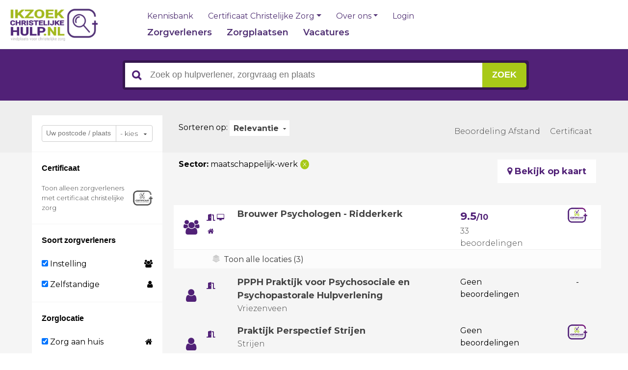

--- FILE ---
content_type: text/html; charset=UTF-8
request_url: https://www.ikzoekchristelijkehulp.nl/zorgverleners/?sector=302-maatschappelijk-werk&order=Relevantie
body_size: 14365
content:


<!DOCTYPE html>
<html lang="nl">
	<head>
		<!--				Wielink websolutions		-->
		<!--			Websites en Webapplicaties		-->
		<!--			CMS systemen en Modules			-->
		<!--				www.wielink.nu				-->
        <meta name="viewport" content="width=device-width"/><link rel="preconnect" href="https://fonts.googleapis.com"><link rel="preconnect" href="https://fonts.gstatic.com" crossorigin><link href="https://fonts.googleapis.com/css2?family=Montserrat:wght@300;400;500;600;700&display=swap" rel="stylesheet"><meta http-equiv="content-type" content="text/html; charset=utf-8" /><link id="page_favicon" href="/foto/724/16/16/!crop!/files/Icoon/favicon.ico" rel="shortcut icon" type="image/x-icon" /><link rel="icon" type="image/png" href="/foto/724/48/48/!crop!/files/Icoon/favicon.png" /><link rel="apple-touch-icon" href="/foto/724/48/48/!crop!/files/Icoon/favicon.png" /><link rel="apple-touch-icon" sizes="76x76" href="/foto/724/76/76/!crop!/files/Icoon/favicon.png" /><link rel="apple-touch-icon" sizes="120x120" href="/foto/724/120/120/!crop!/files/Icoon/favicon.png" /><link rel="apple-touch-icon" sizes="152x152" href="/foto/724/152/152/!crop!/files/Icoon/favicon.png" /><link rel="apple-touch-icon-precomposed" href="/foto/724/48/48/!crop!/files/Icoon/favicon.png"/><meta name="robots" content="index, follow" /><meta name="author" content="Ik zoek christelijke hulp" /><meta name="og:title" property="og:title" content="Zorgverleners zoeken" /><meta name="og:url" property="og:url" content="https://www.ikzoekchristelijkehulp.nl/zorgverleners/"/><meta name="twitter:title" content="Zorgverleners zoeken"/><meta name="twitter:url" content="https://www.ikzoekchristelijkehulp.nl/zorgverleners/"/><script type="application/ld+json">{"@context": "http://schema.org/","@type": "WebPage","name": "Zorgverleners zoeken","url": "https://www.ikzoekchristelijkehulp.nl/zorgverleners/","description": ""}</script><title>Zorgverleners zoeken</title><link rel="stylesheet" href="/css/combined.css?ts=1721113493" type="text/css" media="all" /><meta name="author" content="Ik ben er"><script>
window.dataLayer = window.dataLayer || [];
function gtag(){dataLayer.push(arguments);}
if (localStorage.getItem('consentMode') === null) {
    gtag('consent', 'default', {
        'ad_storage': 'denied',
        'ad_user_data': 'denied',
        'ad_personalization': 'denied',
        'analytics_storage': 'denied',
        'functionality_storage': 'denied',
        'personalization_storage': 'denied',
        'wait_for_update': 500
    });
} else {
    gtag('consent', 'default', JSON.parse(localStorage.getItem('consentMode')));
}
</script>   

<meta name="verification" content="2651f3c07fdd74cdc372bb55c999058a" />
<!-- Google Tag Manager -->
<script>(function(w,d,s,l,i){w[l]=w[l]||[];w[l].push({'gtm.start':
new Date().getTime(),event:'gtm.js'});var f=d.getElementsByTagName(s)[0],
j=d.createElement(s),dl=l!='dataLayer'?'&l='+l:'';j.async=true;j.src=
'https://www.googletagmanager.com/gtm.js?id='+i+dl;f.parentNode.insertBefore(j,f);
})(window,document,'script','dataLayer','GTM-MJGS5VS');</script>
<!-- End Google Tag Manager --><link rel="canonical" href="https://www.ikzoekchristelijkehulp.nl/zorgverleners/" /><script type="text/javascript">var loginPageSeoFormatUrl = '/login-registreren/';</script><script type="application/ld+json">{"@context": "https://schema.org","@type": "WebSite","url": "https://www.ikzoekchristelijkehulp.nl","potentialAction": {"@type": "SearchAction","target": "https://www.ikzoekchristelijkehulp.nl/zoekresultaten/?q={q}","query-input": "required name=q"}}</script><link rel="stylesheet" href="/css/legacy.css?ts=1706620124"><style>
			:root {
				--eu-banner-accept-color: #512177;
				--eu-banner-settings-text-color: #512177;
				--eu-banner-modal-accept-color: #512177;
				--eu-banner-accentColor: #512177;
				--eu-banner-settings-text-color: #512177;
				--eu-banner-corners: 0px;
				--eu-banner-modal-button-corners: 0px;
				--eu-banner-modal-corners: 0px;
				--eu-banner-modal-width: 67.3em;
			}
			div#eu-banner-outer .btn {
				border-radius: 0px !important;
			}
			div#eu-banner-outer div#eu-cookie-confirmation div#eu-cookie-inner div#eu-cookie-buttons-area button {
				padding-left: 10px;
				padding-right: 20px;
			}
			</style></head><body><!-- End Google Tag Manager --><div id="app" class="d-flex flex-column "><header class="position-sticky top-0">
	<nav class="navbar navbar-expand-lg navbar-light bg-white border-bottom border-primary">
		<div class="container-xxl">
			<div class="d-flex flex-column text-center align-items-center d-lg-none">
				<div>
					<button class="hamburger hamburger--slider d-flex d-lg-none navbar-toggler p-0" type="button" data-bs-toggle="collapse" data-bs-target="#navbarSupportedContent" aria-controls="navbarSupportedContent" aria-expanded="false" aria-label="Toggle navigation">
						<span class="hamburger-box">
							<span class="hamburger-inner"></span>
						</span>
					</button>
				</div>

				<span class="d-block text-primary fw-semibold lh-1 mt-1" style="font-size: 12px">Menu</span>
			</div>

			<a class="navbar-brand m-0" href="/">
				<img class="w-100" src="/img/logo-zorgverleners.png" alt="ikzoekchristelijkehulp.nl">
			</a>

			<div class="ps-lg-20 ps-xl-100 ps-3xl-110 collapse navbar-collapse" id="navbarSupportedContent">
				<div class="d-flex flex-column flex-lg-row flex-grow-1">
					<div class="d-flex flex-column-reverse flex-lg-column">
						<div class="top-menu mb-lg-3">
                            <ul class="navbar-nav"><li class="nav-item "><a class="nav-link  "href="/kennisbank/">Kennisbank</a></li><li class="nav-item  dropdown "><a class="nav-link   dropdown-toggle " role="button" data-bs-toggle="dropdown" aria-expanded="false" href="#">Certificaat Christelijke Zorg</a><ul class="dropdown-menu dropdown-menu-end">
                        		<li>
			<a class="dropdown-item "
                              			   href="/doelstellingen/">
                Doelstellingen
			</a>
		</li>
                    		<li>
			<a class="dropdown-item "
                              			   href="/criteria-en-kosten-certificaat-christelijke-zorg/">
                Criteria en kosten Certificaat Christelijke Zorg
			</a>
		</li>
                    		<li>
			<a class="dropdown-item "
                              			   href="/voor-zorgaanbieders/">
                Voor zorgaanbieders
			</a>
		</li>
                    		<li>
			<a class="dropdown-item "
                              			   href="/over-het-certificaat-christelijke-zorg/">
                Over het Certificaat Christelijke Zorg
			</a>
		</li>
    </ul></li><li class="nav-item  dropdown "><a class="nav-link   dropdown-toggle " role="button" data-bs-toggle="dropdown" aria-expanded="false" href="#">Over ons</a><ul class="dropdown-menu dropdown-menu-end">
                        		<li>
			<a class="dropdown-item "
                              			   href="/contact/">
                Contact
			</a>
		</li>
                    		<li>
			<a class="dropdown-item "
                              			   href="/veelgestelde-vragen/">
                Veelgestelde vragen
			</a>
		</li>
                    		<li>
			<a class="dropdown-item "
                              			   href="/ontstaan/">
                Ontstaan
			</a>
		</li>
    </ul></li><li class="nav-item"><a href="/login-registreren/" class="nav-link">Login</a></li></ul>						</div>
						<div class="main-menu pt-40 pt-lg-0">
                            <ul class="navbar-nav"><li class="nav-item "><a class="nav-link  "href="/">Zorgverleners</a></li><li class="nav-item "><a class="nav-link  "href="/zorgplaatsen-zoeken/">Zorgplaatsen</a></li><li class="nav-item "><a class="nav-link  "href="/vacatures-zoeken/">Vacatures</a></li></ul>						</div>
					</div>
				</div>
			</div>
		</div>
	</nav>
</header><main class="overflow-x-hidden"><section class="pb-xl">
	<div class="webshop">
                    <div class="legacy">
	<div class="prplBg">
		<div class="wrapper">
			<div class="src_colm tblt-hide">
				<div class="srchBox">
					<form method="post" id="search">
						<input class="src_icon" type="submit" value="">
						<input type="text" class="srch-input" name="q" value="" placeholder="Zoek op hulpverlener, zorgvraag en plaats">
						<input type="hidden" value="" name="type"/>
						<input class="srcbutton srcbgclr" type="submit" value="zoek">
					</form>
					<div id="autosuggest_content_wrapper">
						<div id="autosuggest_content"></div>
					</div>
				</div>
				<div class="clr"></div>
			</div>
			<div id="filter_responsive">
                <div class="fltr">
	<form class="srch-item" id="searchMobile">
		<input class="srch-input2" type="text" name="q" value="">
		<button type="reset"></button>
	</form>
	<ul class="fltr-btns">
		<li>
			<a href="#">
				<span>Filter</span>
				<i class="fltr-arrw"><img src="/img/arw_blk.png" alt="Image"></i>
			</a>
			<ul class="fltr-toggle">
				<li class="zip-secn">
					<input name="city" placeholder="Uw postcode / plaats" type="text" value="" style="padding-top: 9px;padding-bottom:9px;">
					<select name="distance" id="post-code" class="selectBox">
							<option value="10">&lt; 10 km</option>
							<option value="25" selected="selected">&lt; 25 km</option>
							<option value="50">&lt; 50 km</option>
							<option value="75">&lt; 75 km</option>
							<option value="500">alle</option>
					</select>
					<div class="clr"></div>
				</li>
								<li>
					<div id="kcz">
						<p class="ptitle1">Keurmerk</p>
						<div class="toon_txt filter-item " data-filter-key="kcz" data-filter-value="1">
							<a href="?sector=302-maatschappelijk-werk&order=Relevantie&kcz=1">Toon alleen zorgverleners met <br> crtificaat christelijke zorg</a>
						</div>
					</div>
				</li>
				<li>
					<div class="box1" id="locationtype">
						<div class="sub_title4">Zorglocatie</div>
						<div class="link_lst pad_zero categr">
							<ul class="accordion_menu">
								<li>
									<span><em class="fa fa-home"></em></span>
									<label for="homecare"><input type="checkbox" name="locationtype[homecare]" value="1" id="homecare" checked /> Zorg aan huis</label>
								</li>
								<li>
									<span><em class="fa fa-desktop"></em></span>
									<label for="online_carelist"><input type="checkbox" name="locationtype[online_carelist]" value="1" id="online_carelist" checked /> Online</label>
								</li>
								<li>
									<span><em class="fas fa-door-open"></em></span>
									<label for="visit_organisation"><input type="checkbox" name="locationtype[visit_organisation]" value="1" id="visit_organisation" checked /> Bezoek aan locatie</label>
								</li>
								<li>
									<span><em class="fa fa-bed"></em></span>
									<label for="staying"><input type="checkbox" name="locationtype[staying]" value="1" id="staying" checked /> Verblijf op locatie</label>
								</li>
							</ul>
						</div>
					</div>
				</li>
				<li>
					<p class="ptitle1">Categorie</p>
					<div class="link_lst pad_zero categr" id="sector">
						<ul class="accordion_menu">
															<li data-sector-id=219>
									<span>1737</span>
									<a href="?sector=302-maatschappelijk-werk&order=Relevantie&topsector=219-geestelijke-gezondheidszorg">Geestelijke gezondheidszorg</a>
									<ul>
																					<li class="filter-item " data-filter-key="sector" data-filter-value="250-psycholoog">
												<span>163 </span>
												<a href="?sector=250-psycholoog&order=Relevantie">Psycholoog</a>
											</li>
																					<li class="filter-item " data-filter-key="sector" data-filter-value="248-eerstelijnspsycholoog">
												<span>17 </span>
												<a href="?sector=248-eerstelijnspsycholoog&order=Relevantie">Eerstelijnspsycholoog</a>
											</li>
																					<li class="filter-item " data-filter-key="sector" data-filter-value="247-klinisch-psycholoog">
												<span>8 </span>
												<a href="?sector=247-klinisch-psycholoog&order=Relevantie">Klinisch psycholoog</a>
											</li>
																					<li class="filter-item " data-filter-key="sector" data-filter-value="246-psychotherapeut">
												<span>35 </span>
												<a href="?sector=246-psychotherapeut&order=Relevantie">Psychotherapeut</a>
											</li>
																					<li class="filter-item " data-filter-key="sector" data-filter-value="245-psychosociaal-therapeut">
												<span>338 </span>
												<a href="?sector=245-psychosociaal-therapeut&order=Relevantie">Psychosociaal therapeut</a>
											</li>
																					<li class="filter-item " data-filter-key="sector" data-filter-value="286-geestelijke-gezondheidszorg">
												<span>313 </span>
												<a href="?sector=286-geestelijke-gezondheidszorg&order=Relevantie">Geestelijke gezondheidszorg</a>
											</li>
																					<li class="filter-item " data-filter-key="sector" data-filter-value="294-psychiater">
												<span>14 </span>
												<a href="?sector=294-psychiater&order=Relevantie">Psychiater</a>
											</li>
																					<li class="filter-item " data-filter-key="sector" data-filter-value="295-seksuoloog">
												<span>16 </span>
												<a href="?sector=295-seksuoloog&order=Relevantie">Seksuoloog</a>
											</li>
																					<li class="filter-item " data-filter-key="sector" data-filter-value="296-relatietherapie">
												<span>318 </span>
												<a href="?sector=296-relatietherapie&order=Relevantie">Relatietherapie</a>
											</li>
																					<li class="filter-item " data-filter-key="sector" data-filter-value="230-contextueel-therapie">
												<span>130 </span>
												<a href="?sector=230-contextueel-therapie&order=Relevantie">Contextueel therapie</a>
											</li>
																					<li class="filter-item " data-filter-key="sector" data-filter-value="297-individuele-therapie">
												<span>289 </span>
												<a href="?sector=297-individuele-therapie&order=Relevantie">Individuele therapie</a>
											</li>
																					<li class="filter-item " data-filter-key="sector" data-filter-value="229-creatieve-therapie">
												<span>80 </span>
												<a href="?sector=229-creatieve-therapie&order=Relevantie">Creatieve therapie</a>
											</li>
																					<li class="filter-item " data-filter-key="sector" data-filter-value="299-verslavingszorg">
												<span>16 </span>
												<a href="?sector=299-verslavingszorg&order=Relevantie">Verslavingszorg</a>
											</li>
																			</ul>
								</li>
															<li data-sector-id=287>
									<span>121</span>
									<a href="?sector=302-maatschappelijk-werk&order=Relevantie&topsector=287-medische-zorg">Medische zorg</a>
									<ul>
																					<li class="filter-item " data-filter-key="sector" data-filter-value="228-lichamelijke-gezondheidszorg">
												<span>50 </span>
												<a href="?sector=228-lichamelijke-gezondheidszorg&order=Relevantie">Lichamelijke gezondheidszorg</a>
											</li>
																					<li class="filter-item " data-filter-key="sector" data-filter-value="225-huisarts">
												<span>3 </span>
												<a href="?sector=225-huisarts&order=Relevantie">Huisarts</a>
											</li>
																					<li class="filter-item " data-filter-key="sector" data-filter-value="288-fysiotherapie">
												<span>28 </span>
												<a href="?sector=288-fysiotherapie&order=Relevantie">Fysiotherapie</a>
											</li>
																					<li class="filter-item " data-filter-key="sector" data-filter-value="289-ergotherapie">
												<span>15 </span>
												<a href="?sector=289-ergotherapie&order=Relevantie">Ergotherapie</a>
											</li>
																					<li class="filter-item " data-filter-key="sector" data-filter-value="290-bewegingstherapie">
												<span>25 </span>
												<a href="?sector=290-bewegingstherapie&order=Relevantie">Bewegingstherapie</a>
											</li>
																			</ul>
								</li>
															<li data-sector-id=291>
									<span>193</span>
									<a href="?sector=302-maatschappelijk-werk&order=Relevantie&topsector=291-verpleging-verzorging">Verpleging - verzorging</a>
									<ul>
																					<li class="filter-item " data-filter-key="sector" data-filter-value="292-verzorgende">
												<span>13 </span>
												<a href="?sector=292-verzorgende&order=Relevantie">Verzorgende</a>
											</li>
																					<li class="filter-item " data-filter-key="sector" data-filter-value="293-verpleegkundige">
												<span>67 </span>
												<a href="?sector=293-verpleegkundige&order=Relevantie">Verpleegkundige</a>
											</li>
																					<li class="filter-item " data-filter-key="sector" data-filter-value="251-thuiszorg">
												<span>52 </span>
												<a href="?sector=251-thuiszorg&order=Relevantie">Thuiszorg</a>
											</li>
																					<li class="filter-item " data-filter-key="sector" data-filter-value="237-kraamzorg">
												<span>7 </span>
												<a href="?sector=237-kraamzorg&order=Relevantie">Kraamzorg</a>
											</li>
																					<li class="filter-item " data-filter-key="sector" data-filter-value="274-palliatieve-zorg">
												<span>45 </span>
												<a href="?sector=274-palliatieve-zorg&order=Relevantie">Palliatieve zorg</a>
											</li>
																					<li class="filter-item " data-filter-key="sector" data-filter-value="262-hospice">
												<span>9 </span>
												<a href="?sector=262-hospice&order=Relevantie">Hospice</a>
											</li>
																			</ul>
								</li>
															<li data-sector-id=223>
									<span>75</span>
									<a href="?sector=302-maatschappelijk-werk&order=Relevantie&topsector=223-ouderen-en-gehandicaptenzorg">Ouderen- en gehandicaptenzorg</a>
									<ul>
																					<li class="filter-item " data-filter-key="sector" data-filter-value="253-gehandicaptenzorg">
												<span>61 </span>
												<a href="?sector=253-gehandicaptenzorg&order=Relevantie">Gehandicaptenzorg</a>
											</li>
																					<li class="filter-item " data-filter-key="sector" data-filter-value="252-zorgcentrum">
												<span>14 </span>
												<a href="?sector=252-zorgcentrum&order=Relevantie">Zorgcentrum</a>
											</li>
																			</ul>
								</li>
															<li data-sector-id=222>
									<span>196</span>
									<a href="?sector=302-maatschappelijk-werk&order=Relevantie&topsector=222-overig">Overig</a>
									<ul>
																					<li class="filter-item " data-filter-key="sector" data-filter-value="355-mindfulness">
												<span>18 </span>
												<a href="?sector=355-mindfulness&order=Relevantie">Mindfulness</a>
											</li>
																					<li class="filter-item " data-filter-key="sector" data-filter-value="308-overig">
												<span>155 </span>
												<a href="?sector=308-overig&order=Relevantie">Overig</a>
											</li>
																					<li class="filter-item " data-filter-key="sector" data-filter-value="261-belangenorganisatie">
												<span>2 </span>
												<a href="?sector=261-belangenorganisatie&order=Relevantie">Belangenorganisatie</a>
											</li>
																					<li class="filter-item " data-filter-key="sector" data-filter-value="258-natuurgeneeskunde">
												<span>8 </span>
												<a href="?sector=258-natuurgeneeskunde&order=Relevantie">Natuurgeneeskunde</a>
											</li>
																					<li class="filter-item " data-filter-key="sector" data-filter-value="328-voedingsdeskundige">
												<span>12 </span>
												<a href="?sector=328-voedingsdeskundige&order=Relevantie">Voedingsdeskundige</a>
											</li>
																					<li class="filter-item " data-filter-key="sector" data-filter-value="352-vrijwilligerswerk">
												<span>1 </span>
												<a href="?sector=352-vrijwilligerswerk&order=Relevantie">Vrijwilligerswerk</a>
											</li>
																			</ul>
								</li>
															<li data-sector-id=300>
									<span>371</span>
									<a href="?sector=302-maatschappelijk-werk&order=Relevantie&topsector=300-jeugdzorg">Jeugdzorg</a>
									<ul>
																					<li class="filter-item " data-filter-key="sector" data-filter-value="350-jeugdhulp">
												<span>30 </span>
												<a href="?sector=350-jeugdhulp&order=Relevantie">Jeugdhulp</a>
											</li>
																					<li class="filter-item " data-filter-key="sector" data-filter-value="236-kinder-en-jeugdpsycholoog">
												<span>41 </span>
												<a href="?sector=236-kinder-en-jeugdpsycholoog&order=Relevantie">Kinder- en jeugdpsycholoog</a>
											</li>
																					<li class="filter-item " data-filter-key="sector" data-filter-value="235-kinderopvang">
												<span>15 </span>
												<a href="?sector=235-kinderopvang&order=Relevantie">Kinderopvang</a>
											</li>
																					<li class="filter-item " data-filter-key="sector" data-filter-value="234-jeugdzorg">
												<span>119 </span>
												<a href="?sector=234-jeugdzorg&order=Relevantie">Jeugdzorg</a>
											</li>
																					<li class="filter-item " data-filter-key="sector" data-filter-value="238-pedagoog">
												<span>107 </span>
												<a href="?sector=238-pedagoog&order=Relevantie">Pedagoog</a>
											</li>
																					<li class="filter-item " data-filter-key="sector" data-filter-value="301-speltherapie">
												<span>59 </span>
												<a href="?sector=301-speltherapie&order=Relevantie">Speltherapie</a>
											</li>
																			</ul>
								</li>
															<li data-sector-id=221>
									<span>101</span>
									<a href="?sector=302-maatschappelijk-werk&order=Relevantie&topsector=221-begeleid-beschermd-wonen">Begeleid  / beschermd wonen</a>
									<ul>
																					<li class="filter-item " data-filter-key="sector" data-filter-value="332-begeleid-beschermd-wonen">
												<span>32 </span>
												<a href="?sector=332-begeleid-beschermd-wonen&order=Relevantie">Begeleid / beschermd wonen</a>
											</li>
																					<li class="filter-item " data-filter-key="sector" data-filter-value="256-zorgboerderij">
												<span>39 </span>
												<a href="?sector=256-zorgboerderij&order=Relevantie">Zorgboerderij</a>
											</li>
																					<li class="filter-item " data-filter-key="sector" data-filter-value="255-maatschappelijk-opvang">
												<span>11 </span>
												<a href="?sector=255-maatschappelijk-opvang&order=Relevantie">Maatschappelijk opvang</a>
											</li>
																					<li class="filter-item " data-filter-key="sector" data-filter-value="254-herstellingsoorden">
												<span>19 </span>
												<a href="?sector=254-herstellingsoorden&order=Relevantie">Herstellingsoorden</a>
											</li>
																			</ul>
								</li>
															<li data-sector-id=218>
									<span>1917</span>
									<a href="?sector=302-maatschappelijk-werk&order=Relevantie&topsector=218-begeleiding-en-coaching">Begeleiding en coaching</a>
									<ul>
																					<li class="filter-item  current selected" data-filter-key="sector" data-filter-value="302-maatschappelijk-werk">
												<span>165 </span>
												<a href="?order=Relevantie">Maatschappelijk werk</a>
											</li>
																					<li class="filter-item " data-filter-key="sector" data-filter-value="232-psycho-sociale-hulpverlening">
												<span>522 </span>
												<a href="?sector=232-psycho-sociale-hulpverlening&order=Relevantie">Psycho-sociale hulpverlening</a>
											</li>
																					<li class="filter-item " data-filter-key="sector" data-filter-value="303-verliesbegeleiding">
												<span>110 </span>
												<a href="?sector=303-verliesbegeleiding&order=Relevantie">Verliesbegeleiding</a>
											</li>
																					<li class="filter-item " data-filter-key="sector" data-filter-value="244-mediation">
												<span>88 </span>
												<a href="?sector=244-mediation&order=Relevantie">Mediation</a>
											</li>
																					<li class="filter-item " data-filter-key="sector" data-filter-value="243-vertrouwenspersoon">
												<span>76 </span>
												<a href="?sector=243-vertrouwenspersoon&order=Relevantie">Vertrouwenspersoon</a>
											</li>
																					<li class="filter-item " data-filter-key="sector" data-filter-value="239-coach">
												<span>574 </span>
												<a href="?sector=239-coach&order=Relevantie">Coach</a>
											</li>
																					<li class="filter-item " data-filter-key="sector" data-filter-value="240-pastorale-zorg">
												<span>382 </span>
												<a href="?sector=240-pastorale-zorg&order=Relevantie">Pastorale zorg</a>
											</li>
																			</ul>
								</li>
													</ul>
					</div>
				</li>
			</ul>
		</li>
		<li>
			<a href="#">
				<span>Sorteer</span>
				<i class="fltr-arrw"><img src="/img/arw_blk.png" alt="Image"></i>
			</a>
			<ul class="fltr-toggle">
				<li class="sorting">
					<div class="width-190 radioBt1">
						<p>Sorteer op:</p>
													<div class="radio-item">
								<input class="rdBtn" type="radio" name="sort" value="zorgaanbieder">
								<span>Alfabetisch</span>
							</div>
													<div class="radio-item">
								<input class="rdBtn" type="radio" name="sort" value="beoordeling">
								<span>Beoordeling</span>
							</div>
													<div class="radio-item">
								<input class="rdBtn" type="radio" name="sort" value="Keurmerk">
								<span>Keurmerk</span>
							</div>
													<div class="radio-item">
								<input class="rdBtn" type="radio" name="sort" value="Relevantie" checked="checked">
								<span>Relevantie</span>
							</div>
																	</div>
				</li>
			</ul>
		</li>
	</ul>
	<div class="clr"></div>
</div>			</div>
		</div>
	</div>
	<div class="gry_bgclr zorgn-secn webshop_overview">
		<div class="drak_bgclr"></div>
		<div class="wrapper over_sec">
			<div class="col3 sidebar" id="filter">
                <div class="pad_top_btm">
	<div class="srch_sec">
		<input name="city" placeholder="Uw postcode / plaats" type="text" value="">
		<div class="selectBox1">
			<select class="selectBox" name="distance">
				<option value="-1" selected="selected">- kies</option>
				<option value="10">&lt; 10 km</option>
				<option value="25">&lt; 25 km</option>
				<option value="50">&lt; 50 km</option>
				<option value="75">&lt; 75 km</option>
				<option value="-1">alle</option>
			</select>
		</div>
		<div class="clr">
		</div>
	</div>
	<!-- main box1 -->
	<div class="box1" id="kcz">
		<div class="sub_title4">Certificaat</div>
		<div class="toon_txt filter-item " data-filter-key="kcz" data-filter-value="1">
			<a style="min-height: 31px;" href="?sector=302-maatschappelijk-werk&order=Relevantie&kcz=1">Toon alleen zorgverleners met certificaat christelijke zorg</a>
		</div>
	</div>

	<!-- main box2 -->
	<div class="box1" id="organisationtype">
		<div class="sub_title4">Soort zorgverleners</div>
		<div class="link_lst pad_zero categr">
			<ul class="accordion_menu">
				<li>
					<span><em class="fa fa-users"></em></span>
					<label for="instelling" style="cursor:pointer;"><input type="checkbox" name="organisatietype[instelling]" value="1" id="instelling" checked /> Instelling</label>
				</li>
				<li>
					<span><em class="fa fa-user"></em></span>
					<label for="zelfstandige" style="cursor:pointer;"><input type="checkbox" name="organisatietype[zelfstandige]" value="1" id="zelfstandige" checked /> Zelfstandige</label>
				</li>
			</ul>
		</div>
	</div>

	<!-- main box 3 -->
	<div class="box1" id="locationtype">
		<div class="sub_title4">Zorglocatie</div>
		<div class="link_lst pad_zero categr">
			<ul class="accordion_menu">
				<li>
					<span><em class="fa fa-home"></em></span>
					<label for="homecare"><input type="checkbox" name="locationtype[homecare]" value="1" id="homecare" checked /> Zorg aan huis</label>
				</li>
				<li>
					<span><em class="fa fa-desktop"></em></span>
					<label for="online_carelist"><input type="checkbox" name="locationtype[online_carelist]" value="1" id="online_carelist" checked /> Online</label>
				</li>
				<li>
					<span><em class="fas fa-door-open"></em></span>
					<label for="visit_organisation"><input type="checkbox" name="locationtype[visit_organisation]" value="1" id="visit_organisation" checked /> Bezoek aan locatie</label>
				</li>
				<li>
					<span><em class="fa fa-bed"></em></span>
					<label for="staying"><input type="checkbox" name="locationtype[staying]" value="1" id="staying" checked /> Verblijf op locatie</label>
				</li>
			</ul>
		</div>
	</div>

	<!-- main box4 -->
	<div class="box1 mr_zero" id="sector">
		<div class="sub_title4">Categorie</div>
		<div class="link_lst pad_zero categr">
			<ul class="accordion_menu">
									<li data-sector-id=219>
						<span>1737</span>
						<a href="?sector=302-maatschappelijk-werk&order=Relevantie&topsector=219-geestelijke-gezondheidszorg">Geestelijke gezondheidszorg</a>
						<ul>
															<li class="filter-item" data-filter-key="sector" data-filter-value="250-psycholoog">
									<span>163 </span>
									<a href="?sector=250-psycholoog&order=Relevantie">Psycholoog</a>
								</li>
															<li class="filter-item" data-filter-key="sector" data-filter-value="248-eerstelijnspsycholoog">
									<span>17 </span>
									<a href="?sector=248-eerstelijnspsycholoog&order=Relevantie">Eerstelijnspsycholoog</a>
								</li>
															<li class="filter-item" data-filter-key="sector" data-filter-value="247-klinisch-psycholoog">
									<span>8 </span>
									<a href="?sector=247-klinisch-psycholoog&order=Relevantie">Klinisch psycholoog</a>
								</li>
															<li class="filter-item" data-filter-key="sector" data-filter-value="246-psychotherapeut">
									<span>35 </span>
									<a href="?sector=246-psychotherapeut&order=Relevantie">Psychotherapeut</a>
								</li>
															<li class="filter-item" data-filter-key="sector" data-filter-value="245-psychosociaal-therapeut">
									<span>338 </span>
									<a href="?sector=245-psychosociaal-therapeut&order=Relevantie">Psychosociaal therapeut</a>
								</li>
															<li class="filter-item" data-filter-key="sector" data-filter-value="286-geestelijke-gezondheidszorg">
									<span>313 </span>
									<a href="?sector=286-geestelijke-gezondheidszorg&order=Relevantie">Geestelijke gezondheidszorg</a>
								</li>
															<li class="filter-item" data-filter-key="sector" data-filter-value="294-psychiater">
									<span>14 </span>
									<a href="?sector=294-psychiater&order=Relevantie">Psychiater</a>
								</li>
															<li class="filter-item" data-filter-key="sector" data-filter-value="295-seksuoloog">
									<span>16 </span>
									<a href="?sector=295-seksuoloog&order=Relevantie">Seksuoloog</a>
								</li>
															<li class="filter-item" data-filter-key="sector" data-filter-value="296-relatietherapie">
									<span>318 </span>
									<a href="?sector=296-relatietherapie&order=Relevantie">Relatietherapie</a>
								</li>
															<li class="filter-item" data-filter-key="sector" data-filter-value="230-contextueel-therapie">
									<span>130 </span>
									<a href="?sector=230-contextueel-therapie&order=Relevantie">Contextueel therapie</a>
								</li>
															<li class="filter-item" data-filter-key="sector" data-filter-value="297-individuele-therapie">
									<span>289 </span>
									<a href="?sector=297-individuele-therapie&order=Relevantie">Individuele therapie</a>
								</li>
															<li class="filter-item" data-filter-key="sector" data-filter-value="229-creatieve-therapie">
									<span>80 </span>
									<a href="?sector=229-creatieve-therapie&order=Relevantie">Creatieve therapie</a>
								</li>
															<li class="filter-item" data-filter-key="sector" data-filter-value="299-verslavingszorg">
									<span>16 </span>
									<a href="?sector=299-verslavingszorg&order=Relevantie">Verslavingszorg</a>
								</li>
													</ul>
					</li>
									<li data-sector-id=287>
						<span>121</span>
						<a href="?sector=302-maatschappelijk-werk&order=Relevantie&topsector=287-medische-zorg">Medische zorg</a>
						<ul>
															<li class="filter-item" data-filter-key="sector" data-filter-value="228-lichamelijke-gezondheidszorg">
									<span>50 </span>
									<a href="?sector=228-lichamelijke-gezondheidszorg&order=Relevantie">Lichamelijke gezondheidszorg</a>
								</li>
															<li class="filter-item" data-filter-key="sector" data-filter-value="225-huisarts">
									<span>3 </span>
									<a href="?sector=225-huisarts&order=Relevantie">Huisarts</a>
								</li>
															<li class="filter-item" data-filter-key="sector" data-filter-value="288-fysiotherapie">
									<span>28 </span>
									<a href="?sector=288-fysiotherapie&order=Relevantie">Fysiotherapie</a>
								</li>
															<li class="filter-item" data-filter-key="sector" data-filter-value="289-ergotherapie">
									<span>15 </span>
									<a href="?sector=289-ergotherapie&order=Relevantie">Ergotherapie</a>
								</li>
															<li class="filter-item" data-filter-key="sector" data-filter-value="290-bewegingstherapie">
									<span>25 </span>
									<a href="?sector=290-bewegingstherapie&order=Relevantie">Bewegingstherapie</a>
								</li>
													</ul>
					</li>
									<li data-sector-id=291>
						<span>193</span>
						<a href="?sector=302-maatschappelijk-werk&order=Relevantie&topsector=291-verpleging-verzorging">Verpleging - verzorging</a>
						<ul>
															<li class="filter-item" data-filter-key="sector" data-filter-value="292-verzorgende">
									<span>13 </span>
									<a href="?sector=292-verzorgende&order=Relevantie">Verzorgende</a>
								</li>
															<li class="filter-item" data-filter-key="sector" data-filter-value="293-verpleegkundige">
									<span>67 </span>
									<a href="?sector=293-verpleegkundige&order=Relevantie">Verpleegkundige</a>
								</li>
															<li class="filter-item" data-filter-key="sector" data-filter-value="251-thuiszorg">
									<span>52 </span>
									<a href="?sector=251-thuiszorg&order=Relevantie">Thuiszorg</a>
								</li>
															<li class="filter-item" data-filter-key="sector" data-filter-value="237-kraamzorg">
									<span>7 </span>
									<a href="?sector=237-kraamzorg&order=Relevantie">Kraamzorg</a>
								</li>
															<li class="filter-item" data-filter-key="sector" data-filter-value="274-palliatieve-zorg">
									<span>45 </span>
									<a href="?sector=274-palliatieve-zorg&order=Relevantie">Palliatieve zorg</a>
								</li>
															<li class="filter-item" data-filter-key="sector" data-filter-value="262-hospice">
									<span>9 </span>
									<a href="?sector=262-hospice&order=Relevantie">Hospice</a>
								</li>
													</ul>
					</li>
									<li data-sector-id=223>
						<span>75</span>
						<a href="?sector=302-maatschappelijk-werk&order=Relevantie&topsector=223-ouderen-en-gehandicaptenzorg">Ouderen- en gehandicaptenzorg</a>
						<ul>
															<li class="filter-item" data-filter-key="sector" data-filter-value="253-gehandicaptenzorg">
									<span>61 </span>
									<a href="?sector=253-gehandicaptenzorg&order=Relevantie">Gehandicaptenzorg</a>
								</li>
															<li class="filter-item" data-filter-key="sector" data-filter-value="252-zorgcentrum">
									<span>14 </span>
									<a href="?sector=252-zorgcentrum&order=Relevantie">Zorgcentrum</a>
								</li>
													</ul>
					</li>
									<li data-sector-id=222>
						<span>196</span>
						<a href="?sector=302-maatschappelijk-werk&order=Relevantie&topsector=222-overig">Overig</a>
						<ul>
															<li class="filter-item" data-filter-key="sector" data-filter-value="355-mindfulness">
									<span>18 </span>
									<a href="?sector=355-mindfulness&order=Relevantie">Mindfulness</a>
								</li>
															<li class="filter-item" data-filter-key="sector" data-filter-value="308-overig">
									<span>155 </span>
									<a href="?sector=308-overig&order=Relevantie">Overig</a>
								</li>
															<li class="filter-item" data-filter-key="sector" data-filter-value="261-belangenorganisatie">
									<span>2 </span>
									<a href="?sector=261-belangenorganisatie&order=Relevantie">Belangenorganisatie</a>
								</li>
															<li class="filter-item" data-filter-key="sector" data-filter-value="258-natuurgeneeskunde">
									<span>8 </span>
									<a href="?sector=258-natuurgeneeskunde&order=Relevantie">Natuurgeneeskunde</a>
								</li>
															<li class="filter-item" data-filter-key="sector" data-filter-value="328-voedingsdeskundige">
									<span>12 </span>
									<a href="?sector=328-voedingsdeskundige&order=Relevantie">Voedingsdeskundige</a>
								</li>
															<li class="filter-item" data-filter-key="sector" data-filter-value="352-vrijwilligerswerk">
									<span>1 </span>
									<a href="?sector=352-vrijwilligerswerk&order=Relevantie">Vrijwilligerswerk</a>
								</li>
													</ul>
					</li>
									<li data-sector-id=300>
						<span>371</span>
						<a href="?sector=302-maatschappelijk-werk&order=Relevantie&topsector=300-jeugdzorg">Jeugdzorg</a>
						<ul>
															<li class="filter-item" data-filter-key="sector" data-filter-value="350-jeugdhulp">
									<span>30 </span>
									<a href="?sector=350-jeugdhulp&order=Relevantie">Jeugdhulp</a>
								</li>
															<li class="filter-item" data-filter-key="sector" data-filter-value="236-kinder-en-jeugdpsycholoog">
									<span>41 </span>
									<a href="?sector=236-kinder-en-jeugdpsycholoog&order=Relevantie">Kinder- en jeugdpsycholoog</a>
								</li>
															<li class="filter-item" data-filter-key="sector" data-filter-value="235-kinderopvang">
									<span>15 </span>
									<a href="?sector=235-kinderopvang&order=Relevantie">Kinderopvang</a>
								</li>
															<li class="filter-item" data-filter-key="sector" data-filter-value="234-jeugdzorg">
									<span>119 </span>
									<a href="?sector=234-jeugdzorg&order=Relevantie">Jeugdzorg</a>
								</li>
															<li class="filter-item" data-filter-key="sector" data-filter-value="238-pedagoog">
									<span>107 </span>
									<a href="?sector=238-pedagoog&order=Relevantie">Pedagoog</a>
								</li>
															<li class="filter-item" data-filter-key="sector" data-filter-value="301-speltherapie">
									<span>59 </span>
									<a href="?sector=301-speltherapie&order=Relevantie">Speltherapie</a>
								</li>
													</ul>
					</li>
									<li data-sector-id=221>
						<span>101</span>
						<a href="?sector=302-maatschappelijk-werk&order=Relevantie&topsector=221-begeleid-beschermd-wonen">Begeleid  / beschermd wonen</a>
						<ul>
															<li class="filter-item" data-filter-key="sector" data-filter-value="332-begeleid-beschermd-wonen">
									<span>32 </span>
									<a href="?sector=332-begeleid-beschermd-wonen&order=Relevantie">Begeleid / beschermd wonen</a>
								</li>
															<li class="filter-item" data-filter-key="sector" data-filter-value="256-zorgboerderij">
									<span>39 </span>
									<a href="?sector=256-zorgboerderij&order=Relevantie">Zorgboerderij</a>
								</li>
															<li class="filter-item" data-filter-key="sector" data-filter-value="255-maatschappelijk-opvang">
									<span>11 </span>
									<a href="?sector=255-maatschappelijk-opvang&order=Relevantie">Maatschappelijk opvang</a>
								</li>
															<li class="filter-item" data-filter-key="sector" data-filter-value="254-herstellingsoorden">
									<span>19 </span>
									<a href="?sector=254-herstellingsoorden&order=Relevantie">Herstellingsoorden</a>
								</li>
													</ul>
					</li>
									<li data-sector-id=218>
						<span>1917</span>
						<a href="?sector=302-maatschappelijk-werk&order=Relevantie&topsector=218-begeleiding-en-coaching">Begeleiding en coaching</a>
						<ul>
															<li class="filter-item current selected" data-filter-key="sector" data-filter-value="302-maatschappelijk-werk">
									<span>165 </span>
									<a href="?order=Relevantie">Maatschappelijk werk</a>
								</li>
															<li class="filter-item" data-filter-key="sector" data-filter-value="232-psycho-sociale-hulpverlening">
									<span>522 </span>
									<a href="?sector=232-psycho-sociale-hulpverlening&order=Relevantie">Psycho-sociale hulpverlening</a>
								</li>
															<li class="filter-item" data-filter-key="sector" data-filter-value="303-verliesbegeleiding">
									<span>110 </span>
									<a href="?sector=303-verliesbegeleiding&order=Relevantie">Verliesbegeleiding</a>
								</li>
															<li class="filter-item" data-filter-key="sector" data-filter-value="244-mediation">
									<span>88 </span>
									<a href="?sector=244-mediation&order=Relevantie">Mediation</a>
								</li>
															<li class="filter-item" data-filter-key="sector" data-filter-value="243-vertrouwenspersoon">
									<span>76 </span>
									<a href="?sector=243-vertrouwenspersoon&order=Relevantie">Vertrouwenspersoon</a>
								</li>
															<li class="filter-item" data-filter-key="sector" data-filter-value="239-coach">
									<span>574 </span>
									<a href="?sector=239-coach&order=Relevantie">Coach</a>
								</li>
															<li class="filter-item" data-filter-key="sector" data-filter-value="240-pastorale-zorg">
									<span>382 </span>
									<a href="?sector=240-pastorale-zorg&order=Relevantie">Pastorale zorg</a>
								</li>
													</ul>
					</li>
							</ul>
		</div>
	</div>
	
</div>			 			</div>

			<div class="col2 flt_rght">
				<div id="sortsection" class="fltr-secn mob-hide">
                    <div class="col9">
	<div class="selectBox2">
		<label>
			Sorteren op:
		</label>
		<select name="sort" class="selectBox">
							<option value="zorgaanbieder">Alfabetisch</option>
							<option value="beoordeling">Beoordeling</option>
							<option value="Keurmerk">Keurmerk</option>
							<option value="Relevantie" selected="selected">Relevantie</option>
					</select>
	</div>
</div>
<div class="col10">
			<span class="htxt" data-sortmethod="beoordeling" data-direction="aflopend">
		<span class="text">Beoordeling</span>
		<span class="sort ">&nbsp;</span>
	</span>
</div>
<div class="col11">
			<span class="htxt" data-sortmethod="afstand" data-direction="oplopend">
		<span class="text">Afstand</span>
		<span class="sort ">&nbsp;</span>
	</span>
</div>
<div class="col12">
			<span class="htxt" data-sortmethod="Keurmerk" data-direction="oplopend">
		<span class="text">Certificaat</span>
		<span class="sort ">&nbsp;</span>
	</span>
</div>
<div class="clr"></div>				</div>
				<div class="clr"></div>
				<!-- top shorting -->
				<div class="hght1"></div>

				<div id="items" class="pad_btm1">
                    <div class="active_filter_list"><div class="active_filter" data-filter-key="sector"><span class="label"><b>Sector:</b> maatschappelijk-werk</span><span class="delete">X</span></div><span data-value="map" href="" class="view-type-link"><i class="fa fa-map-marker" aria-hidden="true"></i> Bekijk op kaart</span><span data-value="list" href="" class=" hide view-type-link"><i class="fa fa-list" aria-hidden="true"></i> Bekijk in lijst</span><div class="clear_div"></div></div><div class="hght1"></div><div class="list" id="items">
<div class="row row-multiple"><div class="col9"><div class="sub_box1"><div class="icon"><em class="fa fa-users"></em></div><div class="small-icons tooltiphover" data-tooltip-content="#tooltip_product_174_4icons"><div class="sub-icon active"><em class="fas fa-door-open"></em></div><div class="sub-icon active"><em class="fa fa-desktop"></em></div><div class="sub-icon active"><em class="fa fa-home"></em></div><div class="sub-icon "><em class="fa fa-bed"></em></div></div><div class="tooltip_templates" style="display: none;"><span id="tooltip_product_174_4icons" class="icon-result"><div class="items"><div class="item active"><div class="icon"><em class="fa fa-home"></em></div><div class="desc">Deze zorgverlener biedt  zorg aan bij u thuis.</div></div><div class="item active"><div class="icon"><em class="fa fa-desktop"></em></div><div class="desc">Deze zorgverlener biedt  Online hulpverlening aan.</div></div><div class="item active"><div class="icon"><em class="fas fa-door-open"></em></div><div class="desc">Deze zorgverlener biedt  zorg aan middels een bezoek aan de locatie van de zorgverlener.</div></div><div class="item "><div class="icon"><em class="fa fa-bed"></em></div><div class="desc">Bij deze zorgverlener kunt u niet terecht voor een verblijf op locatie van de zorgverlener (intramuraal).</div></div></div></span></div></div><div class="sub_box2"><p class="ptitle1"><a href="/zorgverleners/brouwer-psychologen-ridderkerk_174/?sector=302-maatschappelijk-werk&order=Relevantie">Brouwer Psychologen - Ridderkerk</a></p></div></div><div class="col10 "><div class="newRaty2 " data-tooltip-content="#tooltip_product_174_content" readonly data-score=""><span class="review-score"><span class="number">9.5</span>/10</span></div><span class="sts_txt">33 beoordelingen</span></div><div class="col11"><p class="sts_txt1">&nbsp;</p></div><div class="col12 algn_txt"><img src="/img/keurmerk/keurmerk_40.png" alt=""></div><div class="clr"></div><div class="locations"><div class="location" style="padding-bottom: 10px;margin-bottom: 10px;border-bottom: 1px solid white"><div class="col9"><div class="sub_box1"><div class="icon"></div><div class="small-icons tooltiphover" data-tooltip-content="#tooltip_product_174_4icons-sub"><div class="sub-icon active"><em class="fa fa-home"></em></div><div class="sub-icon active"><em class="fa fa-desktop"></em></div><div class="sub-icon active"><em class="fas fa-door-open"></em></div><div class="sub-icon "><em class="fa fa-bed"></em></div></div><div class="tooltip_templates" style="display: none;"><span id="tooltip_product_174_4icons-sub" class="icon-result"><div class="items"><div class="item active"><div class="icon"><em class="fa fa-home"></em></div><div class="desc">Deze zorgverlener biedt  zorg aan bij u thuis.</div></div><div class="item active"><div class="icon"><em class="fa fa-desktop"></em></div><div class="desc">Deze zorgverlener biedt  Online hulpverlening aan.</div></div><div class="item active"><div class="icon"><em class="fas fa-door-open"></em></div><div class="desc">Deze zorgverlener biedt  zorg aan middels een bezoek aan de locatie van de zorgverlener.</div></div><div class="item "><div class="icon"><em class="fa fa-bed"></em></div><div class="desc">Bij deze zorgverlener kunt u niet terecht voor een verblijf op locatie van de zorgverlener (intramuraal).</div></div></div></span></div></div><div class="sub_box2"><p class="ptitle1"><a href="/zorgverleners/brouwer-psychologen-ridderkerk_174/">Brouwer Psychologen - Ridderkerk</a></p><span class="sts_txt">Ridderkerk</span><br /></div></div><div class="col10"><div class="newRaty2 " data-tooltip-content="#tooltip_product_174_content" readonly data-score=""><span class="review-score"><span class="number">9.5</span>/10</span></div><span class="sts_txt">29 beoordelingen</span></div><div class="col11"><p class="sts_txt1">&nbsp;</p></div><div class="col12 algn_txt"><img src="/img/keurmerk/keurmerk_40.png" alt=""></div><div class="clr"></div></div><div class="location" style="padding-bottom: 10px;margin-bottom: 10px;border-bottom: 1px solid white"><div class="col9"><div class="sub_box1"><div class="icon"></div><div class="small-icons tooltiphover" data-tooltip-content="#tooltip_product_175_4icons-sub"><div class="sub-icon active"><em class="fa fa-home"></em></div><div class="sub-icon "><em class="fa fa-desktop"></em></div><div class="sub-icon active"><em class="fas fa-door-open"></em></div><div class="sub-icon "><em class="fa fa-bed"></em></div></div><div class="tooltip_templates" style="display: none;"><span id="tooltip_product_175_4icons-sub" class="icon-result"><div class="items"><div class="item active"><div class="icon"><em class="fa fa-home"></em></div><div class="desc">Deze zorgverlener biedt  zorg aan bij u thuis.</div></div><div class="item "><div class="icon"><em class="fa fa-desktop"></em></div><div class="desc">Deze zorgverlener biedt geen Online hulpverlening aan.</div></div><div class="item active"><div class="icon"><em class="fas fa-door-open"></em></div><div class="desc">Deze zorgverlener biedt  zorg aan middels een bezoek aan de locatie van de zorgverlener.</div></div><div class="item "><div class="icon"><em class="fa fa-bed"></em></div><div class="desc">Bij deze zorgverlener kunt u niet terecht voor een verblijf op locatie van de zorgverlener (intramuraal).</div></div></div></span></div></div><div class="sub_box2"><p class="ptitle1"><a href="/zorgverleners/psychologenpraktijk-brouwer-barneveld_175/">Psychologenpraktijk Brouwer - Barneveld</a></p><span class="sts_txt">Barneveld</span><br /></div></div><div class="col10"><div class="newRaty2 grey tooltiphover" data-tooltip-content="#tooltip_product_175_content" readonly data-score=""><span class="review-score"><span class="number">10.0</span>/10</span></div><span class="sts_txt">4 beoordelingen</span></div><div class="col11"><p class="sts_txt1">&nbsp;</p></div><div class="col12 algn_txt"><img src="/img/keurmerk/keurmerk_40.png" alt=""></div><div class="clr"></div></div><div class="location" style="padding-bottom: 10px;margin-bottom: 10px;border-bottom: 1px solid white"><div class="col9"><div class="sub_box1"><div class="icon"></div><div class="small-icons tooltiphover" data-tooltip-content="#tooltip_product_176_4icons-sub"><div class="sub-icon active"><em class="fa fa-home"></em></div><div class="sub-icon active"><em class="fa fa-desktop"></em></div><div class="sub-icon active"><em class="fas fa-door-open"></em></div><div class="sub-icon "><em class="fa fa-bed"></em></div></div><div class="tooltip_templates" style="display: none;"><span id="tooltip_product_176_4icons-sub" class="icon-result"><div class="items"><div class="item active"><div class="icon"><em class="fa fa-home"></em></div><div class="desc">Deze zorgverlener biedt  zorg aan bij u thuis.</div></div><div class="item active"><div class="icon"><em class="fa fa-desktop"></em></div><div class="desc">Deze zorgverlener biedt  Online hulpverlening aan.</div></div><div class="item active"><div class="icon"><em class="fas fa-door-open"></em></div><div class="desc">Deze zorgverlener biedt  zorg aan middels een bezoek aan de locatie van de zorgverlener.</div></div><div class="item "><div class="icon"><em class="fa fa-bed"></em></div><div class="desc">Bij deze zorgverlener kunt u niet terecht voor een verblijf op locatie van de zorgverlener (intramuraal).</div></div></div></span></div></div><div class="sub_box2"><p class="ptitle1"><a href="/zorgverleners/psychologenpraktijk-brouwer-meteren_176/">Psychologenpraktijk Brouwer - Meteren</a></p><span class="sts_txt">Meteren</span><br /></div></div><div class="col10">&nbsp;</div><div class="col11"><p class="sts_txt1">&nbsp;</p></div><div class="col12 algn_txt"><img src="/img/keurmerk/keurmerk_40.png" alt=""></div><div class="clr"></div></div></div><div class="show_all_locations"><a href="#">Toon alle locaties (3)</a></div></div><div class="row"><div class="col9"><div class="sub_box1"><div class="icon"><em class="fa fa-user"></em></div><div class="small-icons tooltiphover" data-tooltip-content="#tooltip_product_972_4icons"><div class="sub-icon active"><em class="fas fa-door-open"></em></div><div class="sub-icon "><em class="fa fa-desktop"></em></div><div class="sub-icon "><em class="fa fa-home"></em></div><div class="sub-icon "><em class="fa fa-bed"></em></div></div><div class="tooltip_templates" style="display: none;"><span id="tooltip_product_972_4icons" class="icon-result"><div class="items"><div class="item "><div class="icon"><em class="fa fa-home"></em></div><div class="desc">Deze zorgverlener biedt geen zorg aan bij u thuis.</div></div><div class="item "><div class="icon"><em class="fa fa-desktop"></em></div><div class="desc">Deze zorgverlener biedt geen Online hulpverlening aan.</div></div><div class="item active"><div class="icon"><em class="fas fa-door-open"></em></div><div class="desc">Deze zorgverlener biedt  zorg aan middels een bezoek aan de locatie van de zorgverlener.</div></div><div class="item "><div class="icon"><em class="fa fa-bed"></em></div><div class="desc">Bij deze zorgverlener kunt u niet terecht voor een verblijf op locatie van de zorgverlener (intramuraal).</div></div></div></span></div></div><div class="sub_box2"><p class="ptitle1"><a href="/zorgverleners/ppph-praktijk-voor-psychosociale-en-psychopastorale-hulpverlening_972/?sector=302-maatschappelijk-werk&order=Relevantie">PPPH Praktijk voor Psychosociale en Psychopastorale Hulpverlening</a></p><span class="sts_txt">Vriezenveen</span><br /></div></div><div class="col10">Geen beoordelingen</div><div class="col11"><p class="sts_txt1">&nbsp;</p></div><div class="col12 algn_txt">-</div><div class="clr"></div></div><div class="row"><div class="col9"><div class="sub_box1"><div class="icon"><em class="fa fa-user"></em></div><div class="small-icons tooltiphover" data-tooltip-content="#tooltip_product_121_4icons"><div class="sub-icon active"><em class="fas fa-door-open"></em></div><div class="sub-icon "><em class="fa fa-desktop"></em></div><div class="sub-icon "><em class="fa fa-home"></em></div><div class="sub-icon "><em class="fa fa-bed"></em></div></div><div class="tooltip_templates" style="display: none;"><span id="tooltip_product_121_4icons" class="icon-result"><div class="items"><div class="item "><div class="icon"><em class="fa fa-home"></em></div><div class="desc">Deze zorgverlener biedt geen zorg aan bij u thuis.</div></div><div class="item "><div class="icon"><em class="fa fa-desktop"></em></div><div class="desc">Deze zorgverlener biedt geen Online hulpverlening aan.</div></div><div class="item active"><div class="icon"><em class="fas fa-door-open"></em></div><div class="desc">Deze zorgverlener biedt  zorg aan middels een bezoek aan de locatie van de zorgverlener.</div></div><div class="item "><div class="icon"><em class="fa fa-bed"></em></div><div class="desc">Bij deze zorgverlener kunt u niet terecht voor een verblijf op locatie van de zorgverlener (intramuraal).</div></div></div></span></div></div><div class="sub_box2"><p class="ptitle1"><a href="/zorgverleners/praktijk-perspectief-strijen_121/?sector=302-maatschappelijk-werk&order=Relevantie">Praktijk Perspectief Strijen</a></p><span class="sts_txt">Strijen</span><br /></div></div><div class="col10">Geen beoordelingen</div><div class="col11"><p class="sts_txt1">&nbsp;</p></div><div class="col12 algn_txt"><img src="/img/keurmerk/keurmerk_40.png" alt=""></div><div class="clr"></div></div><div class="row"><div class="col9"><div class="sub_box1"><div class="icon"><em class="fa fa-user"></em></div><div class="small-icons tooltiphover" data-tooltip-content="#tooltip_product_1_4icons"><div class="sub-icon active"><em class="fas fa-door-open"></em></div><div class="sub-icon active"><em class="fa fa-desktop"></em></div><div class="sub-icon "><em class="fa fa-home"></em></div><div class="sub-icon "><em class="fa fa-bed"></em></div></div><div class="tooltip_templates" style="display: none;"><span id="tooltip_product_1_4icons" class="icon-result"><div class="items"><div class="item "><div class="icon"><em class="fa fa-home"></em></div><div class="desc">Deze zorgverlener biedt geen zorg aan bij u thuis.</div></div><div class="item active"><div class="icon"><em class="fa fa-desktop"></em></div><div class="desc">Deze zorgverlener biedt  Online hulpverlening aan.</div></div><div class="item active"><div class="icon"><em class="fas fa-door-open"></em></div><div class="desc">Deze zorgverlener biedt  zorg aan middels een bezoek aan de locatie van de zorgverlener.</div></div><div class="item "><div class="icon"><em class="fa fa-bed"></em></div><div class="desc">Bij deze zorgverlener kunt u niet terecht voor een verblijf op locatie van de zorgverlener (intramuraal).</div></div></div></span></div></div><div class="sub_box2"><p class="ptitle1"><a href="/zorgverleners/praktijk-jaap-van-der-meiden_1/?sector=302-maatschappelijk-werk&order=Relevantie">Praktijk Jaap van der Meiden</a></p><span class="sts_txt">Ede</span><br /></div></div><div class="col10 "><div class="newRaty2 " data-tooltip-content="#tooltip_product_1_content" readonly data-score=""><span class="review-score"><span class="number">10.0</span>/10</span></div><span class="sts_txt">40 beoordelingen</span></div><div class="col11"><p class="sts_txt1">&nbsp;</p></div><div class="col12 algn_txt"><img src="/img/keurmerk/keurmerk_40.png" alt=""></div><div class="clr"></div></div><div class="row"><div class="col9"><div class="sub_box1"><div class="icon"><em class="fa fa-user"></em></div><div class="small-icons tooltiphover" data-tooltip-content="#tooltip_product_829_4icons"><div class="sub-icon active"><em class="fas fa-door-open"></em></div><div class="sub-icon "><em class="fa fa-desktop"></em></div><div class="sub-icon "><em class="fa fa-home"></em></div><div class="sub-icon "><em class="fa fa-bed"></em></div></div><div class="tooltip_templates" style="display: none;"><span id="tooltip_product_829_4icons" class="icon-result"><div class="items"><div class="item "><div class="icon"><em class="fa fa-home"></em></div><div class="desc">Deze zorgverlener biedt geen zorg aan bij u thuis.</div></div><div class="item "><div class="icon"><em class="fa fa-desktop"></em></div><div class="desc">Deze zorgverlener biedt geen Online hulpverlening aan.</div></div><div class="item active"><div class="icon"><em class="fas fa-door-open"></em></div><div class="desc">Deze zorgverlener biedt  zorg aan middels een bezoek aan de locatie van de zorgverlener.</div></div><div class="item "><div class="icon"><em class="fa fa-bed"></em></div><div class="desc">Bij deze zorgverlener kunt u niet terecht voor een verblijf op locatie van de zorgverlener (intramuraal).</div></div></div></span></div></div><div class="sub_box2"><p class="ptitle1"><a href="/zorgverleners/beterverder-praktijk-voor-psychosociale-hulpverlening_829/?sector=302-maatschappelijk-werk&order=Relevantie">BeterVerder Praktijk voor psychosociale hulpverlening</a></p><span class="sts_txt">Bleskensgraaf</span><br /></div></div><div class="col10">Geen beoordelingen</div><div class="col11"><p class="sts_txt1">&nbsp;</p></div><div class="col12 algn_txt"><img src="/img/keurmerk/keurmerk_40.png" alt=""></div><div class="clr"></div></div><div class="row"><div class="col9"><div class="sub_box1"><div class="icon"><em class="fa fa-user"></em></div><div class="small-icons tooltiphover" data-tooltip-content="#tooltip_product_1317_4icons"><div class="sub-icon active"><em class="fas fa-door-open"></em></div><div class="sub-icon active"><em class="fa fa-desktop"></em></div><div class="sub-icon "><em class="fa fa-home"></em></div><div class="sub-icon "><em class="fa fa-bed"></em></div></div><div class="tooltip_templates" style="display: none;"><span id="tooltip_product_1317_4icons" class="icon-result"><div class="items"><div class="item "><div class="icon"><em class="fa fa-home"></em></div><div class="desc">Deze zorgverlener biedt geen zorg aan bij u thuis.</div></div><div class="item active"><div class="icon"><em class="fa fa-desktop"></em></div><div class="desc">Deze zorgverlener biedt  Online hulpverlening aan.</div></div><div class="item active"><div class="icon"><em class="fas fa-door-open"></em></div><div class="desc">Deze zorgverlener biedt  zorg aan middels een bezoek aan de locatie van de zorgverlener.</div></div><div class="item "><div class="icon"><em class="fa fa-bed"></em></div><div class="desc">Bij deze zorgverlener kunt u niet terecht voor een verblijf op locatie van de zorgverlener (intramuraal).</div></div></div></span></div></div><div class="sub_box2"><p class="ptitle1"><a href="/zorgverleners/abconsults-hulpverlening-supervisie-coaching_1317/?sector=302-maatschappelijk-werk&order=Relevantie">ABConsults Hulpverlening Supervisie & Coaching</a></p><span class="sts_txt">Uddel</span><br /></div></div><div class="col10 "><div class="newRaty2 " data-tooltip-content="#tooltip_product_1317_content" readonly data-score=""><span class="review-score"><span class="number">9.6</span>/10</span></div><span class="sts_txt">97 beoordelingen</span></div><div class="col11"><p class="sts_txt1">&nbsp;</p></div><div class="col12 algn_txt"><img src="/img/keurmerk/keurmerk_40.png" alt=""></div><div class="clr"></div></div><div class="row row-multiple"><div class="col9"><div class="sub_box1"><div class="icon"><em class="fa fa-users"></em></div><div class="small-icons tooltiphover" data-tooltip-content="#tooltip_product_88_4icons"><div class="sub-icon active"><em class="fas fa-door-open"></em></div><div class="sub-icon "><em class="fa fa-desktop"></em></div><div class="sub-icon "><em class="fa fa-home"></em></div><div class="sub-icon "><em class="fa fa-bed"></em></div></div><div class="tooltip_templates" style="display: none;"><span id="tooltip_product_88_4icons" class="icon-result"><div class="items"><div class="item "><div class="icon"><em class="fa fa-home"></em></div><div class="desc">Deze zorgverlener biedt geen zorg aan bij u thuis.</div></div><div class="item "><div class="icon"><em class="fa fa-desktop"></em></div><div class="desc">Deze zorgverlener biedt geen Online hulpverlening aan.</div></div><div class="item active"><div class="icon"><em class="fas fa-door-open"></em></div><div class="desc">Deze zorgverlener biedt  zorg aan middels een bezoek aan de locatie van de zorgverlener.</div></div><div class="item "><div class="icon"><em class="fa fa-bed"></em></div><div class="desc">Bij deze zorgverlener kunt u niet terecht voor een verblijf op locatie van de zorgverlener (intramuraal).</div></div></div></span></div></div><div class="sub_box2"><p class="ptitle1"><a href="/zorgverleners/stichting-de-vluchtheuvel-gesprekslocatie-goes_88/?sector=302-maatschappelijk-werk&order=Relevantie">Stichting de Vluchtheuvel - gesprekslocatie Goes</a></p></div></div><div class="col10 "><div class="newRaty2 " data-tooltip-content="#tooltip_product_88_content" readonly data-score=""><span class="review-score"><span class="number">9.1</span>/10</span></div><span class="sts_txt">233 beoordelingen</span></div><div class="col11"><p class="sts_txt1">&nbsp;</p></div><div class="col12 algn_txt"><img src="/img/keurmerk/keurmerk_40.png" alt=""></div><div class="clr"></div><div class="locations"><div class="location" style="padding-bottom: 10px;margin-bottom: 10px;border-bottom: 1px solid white"><div class="col9"><div class="sub_box1"><div class="icon"></div><div class="small-icons tooltiphover" data-tooltip-content="#tooltip_product_392_4icons-sub"><div class="sub-icon "><em class="fa fa-home"></em></div><div class="sub-icon "><em class="fa fa-desktop"></em></div><div class="sub-icon active"><em class="fas fa-door-open"></em></div><div class="sub-icon "><em class="fa fa-bed"></em></div></div><div class="tooltip_templates" style="display: none;"><span id="tooltip_product_392_4icons-sub" class="icon-result"><div class="items"><div class="item "><div class="icon"><em class="fa fa-home"></em></div><div class="desc">Deze zorgverlener biedt geen zorg aan bij u thuis.</div></div><div class="item "><div class="icon"><em class="fa fa-desktop"></em></div><div class="desc">Deze zorgverlener biedt geen Online hulpverlening aan.</div></div><div class="item active"><div class="icon"><em class="fas fa-door-open"></em></div><div class="desc">Deze zorgverlener biedt  zorg aan middels een bezoek aan de locatie van de zorgverlener.</div></div><div class="item "><div class="icon"><em class="fa fa-bed"></em></div><div class="desc">Bij deze zorgverlener kunt u niet terecht voor een verblijf op locatie van de zorgverlener (intramuraal).</div></div></div></span></div></div><div class="sub_box2"><p class="ptitle1"><a href="/zorgverleners/stichting-de-vluchtheuvel-gesprekslocatie-zwolle_392/">Stichting de Vluchtheuvel - gesprekslocatie Zwolle</a></p><span class="sts_txt">Zwolle</span><br /></div></div><div class="col10"><div class="newRaty2 " data-tooltip-content="#tooltip_product_392_content" readonly data-score=""><span class="review-score"><span class="number">9.0</span>/10</span></div><span class="sts_txt">27 beoordelingen</span></div><div class="col11"><p class="sts_txt1">&nbsp;</p></div><div class="col12 algn_txt"><img src="/img/keurmerk/keurmerk_40.png" alt=""></div><div class="clr"></div></div><div class="location" style="padding-bottom: 10px;margin-bottom: 10px;border-bottom: 1px solid white"><div class="col9"><div class="sub_box1"><div class="icon"></div><div class="small-icons tooltiphover" data-tooltip-content="#tooltip_product_313_4icons-sub"><div class="sub-icon "><em class="fa fa-home"></em></div><div class="sub-icon "><em class="fa fa-desktop"></em></div><div class="sub-icon active"><em class="fas fa-door-open"></em></div><div class="sub-icon "><em class="fa fa-bed"></em></div></div><div class="tooltip_templates" style="display: none;"><span id="tooltip_product_313_4icons-sub" class="icon-result"><div class="items"><div class="item "><div class="icon"><em class="fa fa-home"></em></div><div class="desc">Deze zorgverlener biedt geen zorg aan bij u thuis.</div></div><div class="item "><div class="icon"><em class="fa fa-desktop"></em></div><div class="desc">Deze zorgverlener biedt geen Online hulpverlening aan.</div></div><div class="item active"><div class="icon"><em class="fas fa-door-open"></em></div><div class="desc">Deze zorgverlener biedt  zorg aan middels een bezoek aan de locatie van de zorgverlener.</div></div><div class="item "><div class="icon"><em class="fa fa-bed"></em></div><div class="desc">Bij deze zorgverlener kunt u niet terecht voor een verblijf op locatie van de zorgverlener (intramuraal).</div></div></div></span></div></div><div class="sub_box2"><p class="ptitle1"><a href="/zorgverleners/stichting-de-vluchtheuvel-gesprekslocatie-woerden_313/">Stichting de Vluchtheuvel - gesprekslocatie Woerden</a></p><span class="sts_txt">Woerden</span><br /></div></div><div class="col10"><div class="newRaty2 " data-tooltip-content="#tooltip_product_313_content" readonly data-score=""><span class="review-score"><span class="number">9.0</span>/10</span></div><span class="sts_txt">51 beoordelingen</span></div><div class="col11"><p class="sts_txt1">&nbsp;</p></div><div class="col12 algn_txt"><img src="/img/keurmerk/keurmerk_40.png" alt=""></div><div class="clr"></div></div><div class="location" style="padding-bottom: 10px;margin-bottom: 10px;border-bottom: 1px solid white"><div class="col9"><div class="sub_box1"><div class="icon"></div><div class="small-icons tooltiphover" data-tooltip-content="#tooltip_product_328_4icons-sub"><div class="sub-icon "><em class="fa fa-home"></em></div><div class="sub-icon "><em class="fa fa-desktop"></em></div><div class="sub-icon active"><em class="fas fa-door-open"></em></div><div class="sub-icon "><em class="fa fa-bed"></em></div></div><div class="tooltip_templates" style="display: none;"><span id="tooltip_product_328_4icons-sub" class="icon-result"><div class="items"><div class="item "><div class="icon"><em class="fa fa-home"></em></div><div class="desc">Deze zorgverlener biedt geen zorg aan bij u thuis.</div></div><div class="item "><div class="icon"><em class="fa fa-desktop"></em></div><div class="desc">Deze zorgverlener biedt geen Online hulpverlening aan.</div></div><div class="item active"><div class="icon"><em class="fas fa-door-open"></em></div><div class="desc">Deze zorgverlener biedt  zorg aan middels een bezoek aan de locatie van de zorgverlener.</div></div><div class="item "><div class="icon"><em class="fa fa-bed"></em></div><div class="desc">Bij deze zorgverlener kunt u niet terecht voor een verblijf op locatie van de zorgverlener (intramuraal).</div></div></div></span></div></div><div class="sub_box2"><p class="ptitle1"><a href="/zorgverleners/stichting-de-vluchtheuvel-gesprekslocatie-hoevelaken_328/">Stichting de Vluchtheuvel - gesprekslocatie Hoevelaken</a></p><span class="sts_txt">Hoevelaken</span><br /></div></div><div class="col10">&nbsp;</div><div class="col11"><p class="sts_txt1">&nbsp;</p></div><div class="col12 algn_txt"><img src="/img/keurmerk/keurmerk_40.png" alt=""></div><div class="clr"></div></div><div class="location" style="padding-bottom: 10px;margin-bottom: 10px;border-bottom: 1px solid white"><div class="col9"><div class="sub_box1"><div class="icon"></div><div class="small-icons tooltiphover" data-tooltip-content="#tooltip_product_88_4icons-sub"><div class="sub-icon "><em class="fa fa-home"></em></div><div class="sub-icon "><em class="fa fa-desktop"></em></div><div class="sub-icon active"><em class="fas fa-door-open"></em></div><div class="sub-icon "><em class="fa fa-bed"></em></div></div><div class="tooltip_templates" style="display: none;"><span id="tooltip_product_88_4icons-sub" class="icon-result"><div class="items"><div class="item "><div class="icon"><em class="fa fa-home"></em></div><div class="desc">Deze zorgverlener biedt geen zorg aan bij u thuis.</div></div><div class="item "><div class="icon"><em class="fa fa-desktop"></em></div><div class="desc">Deze zorgverlener biedt geen Online hulpverlening aan.</div></div><div class="item active"><div class="icon"><em class="fas fa-door-open"></em></div><div class="desc">Deze zorgverlener biedt  zorg aan middels een bezoek aan de locatie van de zorgverlener.</div></div><div class="item "><div class="icon"><em class="fa fa-bed"></em></div><div class="desc">Bij deze zorgverlener kunt u niet terecht voor een verblijf op locatie van de zorgverlener (intramuraal).</div></div></div></span></div></div><div class="sub_box2"><p class="ptitle1"><a href="/zorgverleners/stichting-de-vluchtheuvel-gesprekslocatie-goes_88/">Stichting de Vluchtheuvel - gesprekslocatie Goes</a></p><span class="sts_txt">Goes</span><br /></div></div><div class="col10"><div class="newRaty2 " data-tooltip-content="#tooltip_product_88_content" readonly data-score=""><span class="review-score"><span class="number">9.1</span>/10</span></div><span class="sts_txt">85 beoordelingen</span></div><div class="col11"><p class="sts_txt1">&nbsp;</p></div><div class="col12 algn_txt"><img src="/img/keurmerk/keurmerk_40.png" alt=""></div><div class="clr"></div></div><div class="location" style="padding-bottom: 10px;margin-bottom: 10px;border-bottom: 1px solid white"><div class="col9"><div class="sub_box1"><div class="icon"></div><div class="small-icons tooltiphover" data-tooltip-content="#tooltip_product_312_4icons-sub"><div class="sub-icon "><em class="fa fa-home"></em></div><div class="sub-icon "><em class="fa fa-desktop"></em></div><div class="sub-icon active"><em class="fas fa-door-open"></em></div><div class="sub-icon "><em class="fa fa-bed"></em></div></div><div class="tooltip_templates" style="display: none;"><span id="tooltip_product_312_4icons-sub" class="icon-result"><div class="items"><div class="item "><div class="icon"><em class="fa fa-home"></em></div><div class="desc">Deze zorgverlener biedt geen zorg aan bij u thuis.</div></div><div class="item "><div class="icon"><em class="fa fa-desktop"></em></div><div class="desc">Deze zorgverlener biedt geen Online hulpverlening aan.</div></div><div class="item active"><div class="icon"><em class="fas fa-door-open"></em></div><div class="desc">Deze zorgverlener biedt  zorg aan middels een bezoek aan de locatie van de zorgverlener.</div></div><div class="item "><div class="icon"><em class="fa fa-bed"></em></div><div class="desc">Bij deze zorgverlener kunt u niet terecht voor een verblijf op locatie van de zorgverlener (intramuraal).</div></div></div></span></div></div><div class="sub_box2"><p class="ptitle1"><a href="/zorgverleners/stichting-de-vluchtheuvel-gesprekslocatie-dordrecht_312/">Stichting de Vluchtheuvel - Gesprekslocatie Dordrecht</a></p><span class="sts_txt">Dordrecht</span><br /></div></div><div class="col10"><div class="newRaty2 " data-tooltip-content="#tooltip_product_312_content" readonly data-score=""><span class="review-score"><span class="number">9.6</span>/10</span></div><span class="sts_txt">47 beoordelingen</span></div><div class="col11"><p class="sts_txt1">&nbsp;</p></div><div class="col12 algn_txt"><img src="/img/keurmerk/keurmerk_40.png" alt=""></div><div class="clr"></div></div><div class="location" style="padding-bottom: 10px;margin-bottom: 10px;border-bottom: 1px solid white"><div class="col9"><div class="sub_box1"><div class="icon"></div><div class="small-icons tooltiphover" data-tooltip-content="#tooltip_product_2770_4icons-sub"><div class="sub-icon "><em class="fa fa-home"></em></div><div class="sub-icon "><em class="fa fa-desktop"></em></div><div class="sub-icon active"><em class="fas fa-door-open"></em></div><div class="sub-icon "><em class="fa fa-bed"></em></div></div><div class="tooltip_templates" style="display: none;"><span id="tooltip_product_2770_4icons-sub" class="icon-result"><div class="items"><div class="item "><div class="icon"><em class="fa fa-home"></em></div><div class="desc">Deze zorgverlener biedt geen zorg aan bij u thuis.</div></div><div class="item "><div class="icon"><em class="fa fa-desktop"></em></div><div class="desc">Deze zorgverlener biedt geen Online hulpverlening aan.</div></div><div class="item active"><div class="icon"><em class="fas fa-door-open"></em></div><div class="desc">Deze zorgverlener biedt  zorg aan middels een bezoek aan de locatie van de zorgverlener.</div></div><div class="item "><div class="icon"><em class="fa fa-bed"></em></div><div class="desc">Bij deze zorgverlener kunt u niet terecht voor een verblijf op locatie van de zorgverlener (intramuraal).</div></div></div></span></div></div><div class="sub_box2"><p class="ptitle1"><a href="/zorgverleners/stichting-de-vluchtheuvel-gesprekslocatie-middelharnis_2770/">Stichting de Vluchtheuvel gesprekslocatie Middelharnis</a></p><span class="sts_txt">Middelharnis</span><br /></div></div><div class="col10"><div class="newRaty2 grey tooltiphover" data-tooltip-content="#tooltip_product_2770_content" readonly data-score=""><span class="review-score"><span class="number">7.6</span>/10</span></div><span class="sts_txt">1 beoordeling</span></div><div class="col11"><p class="sts_txt1">&nbsp;</p></div><div class="col12 algn_txt"><img src="/img/keurmerk/keurmerk_40.png" alt=""></div><div class="clr"></div></div><div class="location" style="padding-bottom: 10px;margin-bottom: 10px;border-bottom: 1px solid white"><div class="col9"><div class="sub_box1"><div class="icon"></div><div class="small-icons tooltiphover" data-tooltip-content="#tooltip_product_2712_4icons-sub"><div class="sub-icon "><em class="fa fa-home"></em></div><div class="sub-icon "><em class="fa fa-desktop"></em></div><div class="sub-icon active"><em class="fas fa-door-open"></em></div><div class="sub-icon "><em class="fa fa-bed"></em></div></div><div class="tooltip_templates" style="display: none;"><span id="tooltip_product_2712_4icons-sub" class="icon-result"><div class="items"><div class="item "><div class="icon"><em class="fa fa-home"></em></div><div class="desc">Deze zorgverlener biedt geen zorg aan bij u thuis.</div></div><div class="item "><div class="icon"><em class="fa fa-desktop"></em></div><div class="desc">Deze zorgverlener biedt geen Online hulpverlening aan.</div></div><div class="item active"><div class="icon"><em class="fas fa-door-open"></em></div><div class="desc">Deze zorgverlener biedt  zorg aan middels een bezoek aan de locatie van de zorgverlener.</div></div><div class="item "><div class="icon"><em class="fa fa-bed"></em></div><div class="desc">Bij deze zorgverlener kunt u niet terecht voor een verblijf op locatie van de zorgverlener (intramuraal).</div></div></div></span></div></div><div class="sub_box2"><p class="ptitle1"><a href="/zorgverleners/stichting-de-vluchtheuvel-gesprekslocatie-rijssen_2712/">Stichting de Vluchtheuvel - gesprekslocatie Rijssen</a></p><span class="sts_txt">Rijssen</span><br /></div></div><div class="col10">&nbsp;</div><div class="col11"><p class="sts_txt1">&nbsp;</p></div><div class="col12 algn_txt"><img src="/img/keurmerk/keurmerk_40.png" alt=""></div><div class="clr"></div></div><div class="location" style="padding-bottom: 10px;margin-bottom: 10px;border-bottom: 1px solid white"><div class="col9"><div class="sub_box1"><div class="icon"></div><div class="small-icons tooltiphover" data-tooltip-content="#tooltip_product_2713_4icons-sub"><div class="sub-icon "><em class="fa fa-home"></em></div><div class="sub-icon "><em class="fa fa-desktop"></em></div><div class="sub-icon active"><em class="fas fa-door-open"></em></div><div class="sub-icon "><em class="fa fa-bed"></em></div></div><div class="tooltip_templates" style="display: none;"><span id="tooltip_product_2713_4icons-sub" class="icon-result"><div class="items"><div class="item "><div class="icon"><em class="fa fa-home"></em></div><div class="desc">Deze zorgverlener biedt geen zorg aan bij u thuis.</div></div><div class="item "><div class="icon"><em class="fa fa-desktop"></em></div><div class="desc">Deze zorgverlener biedt geen Online hulpverlening aan.</div></div><div class="item active"><div class="icon"><em class="fas fa-door-open"></em></div><div class="desc">Deze zorgverlener biedt  zorg aan middels een bezoek aan de locatie van de zorgverlener.</div></div><div class="item "><div class="icon"><em class="fa fa-bed"></em></div><div class="desc">Bij deze zorgverlener kunt u niet terecht voor een verblijf op locatie van de zorgverlener (intramuraal).</div></div></div></span></div></div><div class="sub_box2"><p class="ptitle1"><a href="/zorgverleners/stichting-de-vluchtheuvel-gesprekslocatie-kampen_2713/">Stichting de Vluchtheuvel gesprekslocatie Kampen</a></p><span class="sts_txt">Kampen</span><br /></div></div><div class="col10">&nbsp;</div><div class="col11"><p class="sts_txt1">&nbsp;</p></div><div class="col12 algn_txt"><img src="/img/keurmerk/keurmerk_40.png" alt=""></div><div class="clr"></div></div><div class="location" style="padding-bottom: 10px;margin-bottom: 10px;border-bottom: 1px solid white"><div class="col9"><div class="sub_box1"><div class="icon"></div><div class="small-icons tooltiphover" data-tooltip-content="#tooltip_product_2771_4icons-sub"><div class="sub-icon "><em class="fa fa-home"></em></div><div class="sub-icon "><em class="fa fa-desktop"></em></div><div class="sub-icon active"><em class="fas fa-door-open"></em></div><div class="sub-icon "><em class="fa fa-bed"></em></div></div><div class="tooltip_templates" style="display: none;"><span id="tooltip_product_2771_4icons-sub" class="icon-result"><div class="items"><div class="item "><div class="icon"><em class="fa fa-home"></em></div><div class="desc">Deze zorgverlener biedt geen zorg aan bij u thuis.</div></div><div class="item "><div class="icon"><em class="fa fa-desktop"></em></div><div class="desc">Deze zorgverlener biedt geen Online hulpverlening aan.</div></div><div class="item active"><div class="icon"><em class="fas fa-door-open"></em></div><div class="desc">Deze zorgverlener biedt  zorg aan middels een bezoek aan de locatie van de zorgverlener.</div></div><div class="item "><div class="icon"><em class="fa fa-bed"></em></div><div class="desc">Bij deze zorgverlener kunt u niet terecht voor een verblijf op locatie van de zorgverlener (intramuraal).</div></div></div></span></div></div><div class="sub_box2"><p class="ptitle1"><a href="/zorgverleners/stichting-de-vluchtheuvel-gesprekslocatie-ede_2771/">Stichting de Vluchtheuvel gesprekslocatie Ede</a></p><span class="sts_txt">Ede</span><br /></div></div><div class="col10">&nbsp;</div><div class="col11"><p class="sts_txt1">&nbsp;</p></div><div class="col12 algn_txt"><img src="/img/keurmerk/keurmerk_40.png" alt=""></div><div class="clr"></div></div><div class="location" style="padding-bottom: 10px;margin-bottom: 10px;border-bottom: 1px solid white"><div class="col9"><div class="sub_box1"><div class="icon"></div><div class="small-icons tooltiphover" data-tooltip-content="#tooltip_product_2972_4icons-sub"><div class="sub-icon "><em class="fa fa-home"></em></div><div class="sub-icon "><em class="fa fa-desktop"></em></div><div class="sub-icon active"><em class="fas fa-door-open"></em></div><div class="sub-icon "><em class="fa fa-bed"></em></div></div><div class="tooltip_templates" style="display: none;"><span id="tooltip_product_2972_4icons-sub" class="icon-result"><div class="items"><div class="item "><div class="icon"><em class="fa fa-home"></em></div><div class="desc">Deze zorgverlener biedt geen zorg aan bij u thuis.</div></div><div class="item "><div class="icon"><em class="fa fa-desktop"></em></div><div class="desc">Deze zorgverlener biedt geen Online hulpverlening aan.</div></div><div class="item active"><div class="icon"><em class="fas fa-door-open"></em></div><div class="desc">Deze zorgverlener biedt  zorg aan middels een bezoek aan de locatie van de zorgverlener.</div></div><div class="item "><div class="icon"><em class="fa fa-bed"></em></div><div class="desc">Bij deze zorgverlener kunt u niet terecht voor een verblijf op locatie van de zorgverlener (intramuraal).</div></div></div></span></div></div><div class="sub_box2"><p class="ptitle1"><a href="/zorgverleners/stichting-de-vluchtheuvel-gespreksocatie-geldermalsen_2972/">Stichting de Vluchtheuvel gespreksocatie Geldermalsen</a></p><span class="sts_txt">Geldermalsen</span><br /></div></div><div class="col10">&nbsp;</div><div class="col11"><p class="sts_txt1">&nbsp;</p></div><div class="col12 algn_txt"><img src="/img/keurmerk/keurmerk_40.png" alt=""></div><div class="clr"></div></div><div class="location" style="padding-bottom: 10px;margin-bottom: 10px;border-bottom: 1px solid white"><div class="col9"><div class="sub_box1"><div class="icon"></div><div class="small-icons tooltiphover" data-tooltip-content="#tooltip_product_2973_4icons-sub"><div class="sub-icon "><em class="fa fa-home"></em></div><div class="sub-icon "><em class="fa fa-desktop"></em></div><div class="sub-icon active"><em class="fas fa-door-open"></em></div><div class="sub-icon "><em class="fa fa-bed"></em></div></div><div class="tooltip_templates" style="display: none;"><span id="tooltip_product_2973_4icons-sub" class="icon-result"><div class="items"><div class="item "><div class="icon"><em class="fa fa-home"></em></div><div class="desc">Deze zorgverlener biedt geen zorg aan bij u thuis.</div></div><div class="item "><div class="icon"><em class="fa fa-desktop"></em></div><div class="desc">Deze zorgverlener biedt geen Online hulpverlening aan.</div></div><div class="item active"><div class="icon"><em class="fas fa-door-open"></em></div><div class="desc">Deze zorgverlener biedt  zorg aan middels een bezoek aan de locatie van de zorgverlener.</div></div><div class="item "><div class="icon"><em class="fa fa-bed"></em></div><div class="desc">Bij deze zorgverlener kunt u niet terecht voor een verblijf op locatie van de zorgverlener (intramuraal).</div></div></div></span></div></div><div class="sub_box2"><p class="ptitle1"><a href="/zorgverleners/stichting-de-vluchtheuvel-gesprekslocatie-elspeet_2973/">Stichting de Vluchtheuvel gesprekslocatie Elspeet</a></p><span class="sts_txt">Elspeet</span><br /></div></div><div class="col10">&nbsp;</div><div class="col11"><p class="sts_txt1">&nbsp;</p></div><div class="col12 algn_txt"><img src="/img/keurmerk/keurmerk_40.png" alt=""></div><div class="clr"></div></div><div class="location" style="padding-bottom: 10px;margin-bottom: 10px;border-bottom: 1px solid white"><div class="col9"><div class="sub_box1"><div class="icon"></div><div class="small-icons tooltiphover" data-tooltip-content="#tooltip_product_2990_4icons-sub"><div class="sub-icon "><em class="fa fa-home"></em></div><div class="sub-icon "><em class="fa fa-desktop"></em></div><div class="sub-icon active"><em class="fas fa-door-open"></em></div><div class="sub-icon "><em class="fa fa-bed"></em></div></div><div class="tooltip_templates" style="display: none;"><span id="tooltip_product_2990_4icons-sub" class="icon-result"><div class="items"><div class="item "><div class="icon"><em class="fa fa-home"></em></div><div class="desc">Deze zorgverlener biedt geen zorg aan bij u thuis.</div></div><div class="item "><div class="icon"><em class="fa fa-desktop"></em></div><div class="desc">Deze zorgverlener biedt geen Online hulpverlening aan.</div></div><div class="item active"><div class="icon"><em class="fas fa-door-open"></em></div><div class="desc">Deze zorgverlener biedt  zorg aan middels een bezoek aan de locatie van de zorgverlener.</div></div><div class="item "><div class="icon"><em class="fa fa-bed"></em></div><div class="desc">Bij deze zorgverlener kunt u niet terecht voor een verblijf op locatie van de zorgverlener (intramuraal).</div></div></div></span></div></div><div class="sub_box2"><p class="ptitle1"><a href="/zorgverleners/stichting-de-vluchtheuvel-gesprekslocatie-scherpenzeel_2990/">Stichting de Vluchtheuvel - gesprekslocatie Scherpenzeel</a></p><span class="sts_txt">Scherpenzeel</span><br /></div></div><div class="col10">&nbsp;</div><div class="col11"><p class="sts_txt1">&nbsp;</p></div><div class="col12 algn_txt"><img src="/img/keurmerk/keurmerk_40.png" alt=""></div><div class="clr"></div></div></div><div class="show_all_locations"><a href="#">Toon alle locaties (10)</a></div></div><div class="row row-multiple"><div class="col9"><div class="sub_box1"><div class="icon"><em class="fa fa-users"></em></div><div class="small-icons tooltiphover" data-tooltip-content="#tooltip_product_12_4icons"><div class="sub-icon active"><em class="fas fa-door-open"></em></div><div class="sub-icon "><em class="fa fa-desktop"></em></div><div class="sub-icon "><em class="fa fa-home"></em></div><div class="sub-icon "><em class="fa fa-bed"></em></div></div><div class="tooltip_templates" style="display: none;"><span id="tooltip_product_12_4icons" class="icon-result"><div class="items"><div class="item "><div class="icon"><em class="fa fa-home"></em></div><div class="desc">Deze zorgverlener biedt geen zorg aan bij u thuis.</div></div><div class="item "><div class="icon"><em class="fa fa-desktop"></em></div><div class="desc">Deze zorgverlener biedt geen Online hulpverlening aan.</div></div><div class="item active"><div class="icon"><em class="fas fa-door-open"></em></div><div class="desc">Deze zorgverlener biedt  zorg aan middels een bezoek aan de locatie van de zorgverlener.</div></div><div class="item "><div class="icon"><em class="fa fa-bed"></em></div><div class="desc">Bij deze zorgverlener kunt u niet terecht voor een verblijf op locatie van de zorgverlener (intramuraal).</div></div></div></span></div></div><div class="sub_box2"><p class="ptitle1"><a href="/zorgverleners/stichting-koinonia_12/?sector=302-maatschappelijk-werk&order=Relevantie">Stichting Koinonia</a></p></div></div><div class="col10 "><div class="newRaty2 " data-tooltip-content="#tooltip_product_12_content" readonly data-score=""><span class="review-score"><span class="number">8.8</span>/10</span></div><span class="sts_txt">13 beoordelingen</span></div><div class="col11"><p class="sts_txt1">&nbsp;</p></div><div class="col12 algn_txt">-</div><div class="clr"></div><div class="locations"><div class="location" style="padding-bottom: 10px;margin-bottom: 10px;border-bottom: 1px solid white"><div class="col9"><div class="sub_box1"><div class="icon"></div><div class="small-icons tooltiphover" data-tooltip-content="#tooltip_product_12_4icons-sub"><div class="sub-icon "><em class="fa fa-home"></em></div><div class="sub-icon "><em class="fa fa-desktop"></em></div><div class="sub-icon active"><em class="fas fa-door-open"></em></div><div class="sub-icon "><em class="fa fa-bed"></em></div></div><div class="tooltip_templates" style="display: none;"><span id="tooltip_product_12_4icons-sub" class="icon-result"><div class="items"><div class="item "><div class="icon"><em class="fa fa-home"></em></div><div class="desc">Deze zorgverlener biedt geen zorg aan bij u thuis.</div></div><div class="item "><div class="icon"><em class="fa fa-desktop"></em></div><div class="desc">Deze zorgverlener biedt geen Online hulpverlening aan.</div></div><div class="item active"><div class="icon"><em class="fas fa-door-open"></em></div><div class="desc">Deze zorgverlener biedt  zorg aan middels een bezoek aan de locatie van de zorgverlener.</div></div><div class="item "><div class="icon"><em class="fa fa-bed"></em></div><div class="desc">Bij deze zorgverlener kunt u niet terecht voor een verblijf op locatie van de zorgverlener (intramuraal).</div></div></div></span></div></div><div class="sub_box2"><p class="ptitle1"><a href="/zorgverleners/stichting-koinonia_12/">Stichting Koinonia</a></p><span class="sts_txt">Gorinchem</span><br /></div></div><div class="col10">&nbsp;</div><div class="col11"><p class="sts_txt1">&nbsp;</p></div><div class="col12 algn_txt"></div><div class="clr"></div></div><div class="location" style="padding-bottom: 10px;margin-bottom: 10px;border-bottom: 1px solid white"><div class="col9"><div class="sub_box1"><div class="icon"></div><div class="small-icons tooltiphover" data-tooltip-content="#tooltip_product_14_4icons-sub"><div class="sub-icon "><em class="fa fa-home"></em></div><div class="sub-icon "><em class="fa fa-desktop"></em></div><div class="sub-icon active"><em class="fas fa-door-open"></em></div><div class="sub-icon "><em class="fa fa-bed"></em></div></div><div class="tooltip_templates" style="display: none;"><span id="tooltip_product_14_4icons-sub" class="icon-result"><div class="items"><div class="item "><div class="icon"><em class="fa fa-home"></em></div><div class="desc">Deze zorgverlener biedt geen zorg aan bij u thuis.</div></div><div class="item "><div class="icon"><em class="fa fa-desktop"></em></div><div class="desc">Deze zorgverlener biedt geen Online hulpverlening aan.</div></div><div class="item active"><div class="icon"><em class="fas fa-door-open"></em></div><div class="desc">Deze zorgverlener biedt  zorg aan middels een bezoek aan de locatie van de zorgverlener.</div></div><div class="item "><div class="icon"><em class="fa fa-bed"></em></div><div class="desc">Bij deze zorgverlener kunt u niet terecht voor een verblijf op locatie van de zorgverlener (intramuraal).</div></div></div></span></div></div><div class="sub_box2"><p class="ptitle1"><a href="/zorgverleners/stichting-koinonia_14/">Stichting Koinonia</a></p><span class="sts_txt">Zwolle</span><br /></div></div><div class="col10"><div class="newRaty2 grey tooltiphover" data-tooltip-content="#tooltip_product_14_content" readonly data-score=""><span class="review-score"><span class="number">8.8</span>/10</span></div><span class="sts_txt">4 beoordelingen</span></div><div class="col11"><p class="sts_txt1">&nbsp;</p></div><div class="col12 algn_txt"></div><div class="clr"></div></div><div class="location" style="padding-bottom: 10px;margin-bottom: 10px;border-bottom: 1px solid white"><div class="col9"><div class="sub_box1"><div class="icon"></div><div class="small-icons tooltiphover" data-tooltip-content="#tooltip_product_16_4icons-sub"><div class="sub-icon "><em class="fa fa-home"></em></div><div class="sub-icon "><em class="fa fa-desktop"></em></div><div class="sub-icon active"><em class="fas fa-door-open"></em></div><div class="sub-icon "><em class="fa fa-bed"></em></div></div><div class="tooltip_templates" style="display: none;"><span id="tooltip_product_16_4icons-sub" class="icon-result"><div class="items"><div class="item "><div class="icon"><em class="fa fa-home"></em></div><div class="desc">Deze zorgverlener biedt geen zorg aan bij u thuis.</div></div><div class="item "><div class="icon"><em class="fa fa-desktop"></em></div><div class="desc">Deze zorgverlener biedt geen Online hulpverlening aan.</div></div><div class="item active"><div class="icon"><em class="fas fa-door-open"></em></div><div class="desc">Deze zorgverlener biedt  zorg aan middels een bezoek aan de locatie van de zorgverlener.</div></div><div class="item "><div class="icon"><em class="fa fa-bed"></em></div><div class="desc">Bij deze zorgverlener kunt u niet terecht voor een verblijf op locatie van de zorgverlener (intramuraal).</div></div></div></span></div></div><div class="sub_box2"><p class="ptitle1"><a href="/zorgverleners/stichting-koinonia_16/">Stichting Koinonia</a></p><span class="sts_txt">Goes</span><br /></div></div><div class="col10">&nbsp;</div><div class="col11"><p class="sts_txt1">&nbsp;</p></div><div class="col12 algn_txt"></div><div class="clr"></div></div><div class="location" style="padding-bottom: 10px;margin-bottom: 10px;border-bottom: 1px solid white"><div class="col9"><div class="sub_box1"><div class="icon"></div><div class="small-icons tooltiphover" data-tooltip-content="#tooltip_product_13_4icons-sub"><div class="sub-icon "><em class="fa fa-home"></em></div><div class="sub-icon "><em class="fa fa-desktop"></em></div><div class="sub-icon active"><em class="fas fa-door-open"></em></div><div class="sub-icon "><em class="fa fa-bed"></em></div></div><div class="tooltip_templates" style="display: none;"><span id="tooltip_product_13_4icons-sub" class="icon-result"><div class="items"><div class="item "><div class="icon"><em class="fa fa-home"></em></div><div class="desc">Deze zorgverlener biedt geen zorg aan bij u thuis.</div></div><div class="item "><div class="icon"><em class="fa fa-desktop"></em></div><div class="desc">Deze zorgverlener biedt geen Online hulpverlening aan.</div></div><div class="item active"><div class="icon"><em class="fas fa-door-open"></em></div><div class="desc">Deze zorgverlener biedt  zorg aan middels een bezoek aan de locatie van de zorgverlener.</div></div><div class="item "><div class="icon"><em class="fa fa-bed"></em></div><div class="desc">Bij deze zorgverlener kunt u niet terecht voor een verblijf op locatie van de zorgverlener (intramuraal).</div></div></div></span></div></div><div class="sub_box2"><p class="ptitle1"><a href="/zorgverleners/stichting-koinonia_13/">Stichting Koinonia</a></p><span class="sts_txt">Drachten</span><br /></div></div><div class="col10">&nbsp;</div><div class="col11"><p class="sts_txt1">&nbsp;</p></div><div class="col12 algn_txt"></div><div class="clr"></div></div><div class="location" style="padding-bottom: 10px;margin-bottom: 10px;border-bottom: 1px solid white"><div class="col9"><div class="sub_box1"><div class="icon"></div><div class="small-icons tooltiphover" data-tooltip-content="#tooltip_product_15_4icons-sub"><div class="sub-icon "><em class="fa fa-home"></em></div><div class="sub-icon "><em class="fa fa-desktop"></em></div><div class="sub-icon active"><em class="fas fa-door-open"></em></div><div class="sub-icon "><em class="fa fa-bed"></em></div></div><div class="tooltip_templates" style="display: none;"><span id="tooltip_product_15_4icons-sub" class="icon-result"><div class="items"><div class="item "><div class="icon"><em class="fa fa-home"></em></div><div class="desc">Deze zorgverlener biedt geen zorg aan bij u thuis.</div></div><div class="item "><div class="icon"><em class="fa fa-desktop"></em></div><div class="desc">Deze zorgverlener biedt geen Online hulpverlening aan.</div></div><div class="item active"><div class="icon"><em class="fas fa-door-open"></em></div><div class="desc">Deze zorgverlener biedt  zorg aan middels een bezoek aan de locatie van de zorgverlener.</div></div><div class="item "><div class="icon"><em class="fa fa-bed"></em></div><div class="desc">Bij deze zorgverlener kunt u niet terecht voor een verblijf op locatie van de zorgverlener (intramuraal).</div></div></div></span></div></div><div class="sub_box2"><p class="ptitle1"><a href="/zorgverleners/stichting-koinonia_15/">Stichting Koinonia</a></p><span class="sts_txt">Duiven</span><br /></div></div><div class="col10">&nbsp;</div><div class="col11"><p class="sts_txt1">&nbsp;</p></div><div class="col12 algn_txt"></div><div class="clr"></div></div></div><div class="show_all_locations"><a href="#">Toon alle locaties (5)</a></div></div><div class="row row-multiple"><div class="col9"><div class="sub_box1"><div class="icon"><em class="fa fa-users"></em></div><div class="small-icons tooltiphover" data-tooltip-content="#tooltip_product_146_4icons"><div class="sub-icon active"><em class="fas fa-door-open"></em></div><div class="sub-icon active"><em class="fa fa-desktop"></em></div><div class="sub-icon "><em class="fa fa-home"></em></div><div class="sub-icon "><em class="fa fa-bed"></em></div></div><div class="tooltip_templates" style="display: none;"><span id="tooltip_product_146_4icons" class="icon-result"><div class="items"><div class="item "><div class="icon"><em class="fa fa-home"></em></div><div class="desc">Deze zorgverlener biedt geen zorg aan bij u thuis.</div></div><div class="item active"><div class="icon"><em class="fa fa-desktop"></em></div><div class="desc">Deze zorgverlener biedt  Online hulpverlening aan.</div></div><div class="item active"><div class="icon"><em class="fas fa-door-open"></em></div><div class="desc">Deze zorgverlener biedt  zorg aan middels een bezoek aan de locatie van de zorgverlener.</div></div><div class="item "><div class="icon"><em class="fa fa-bed"></em></div><div class="desc">Bij deze zorgverlener kunt u niet terecht voor een verblijf op locatie van de zorgverlener (intramuraal).</div></div></div></span></div></div><div class="sub_box2"><p class="ptitle1"><a href="/zorgverleners/stichting-schuilplaats_146/?sector=302-maatschappelijk-werk&order=Relevantie">Stichting Schuilplaats</a></p></div></div><div class="col10 "><div class="newRaty2 " data-tooltip-content="#tooltip_product_146_content" readonly data-score=""><span class="review-score"><span class="number">9.6</span>/10</span></div><span class="sts_txt">433 beoordelingen</span></div><div class="col11"><p class="sts_txt1">&nbsp;</p></div><div class="col12 algn_txt">-</div><div class="clr"></div><div class="locations"><div class="location" style="padding-bottom: 10px;margin-bottom: 10px;border-bottom: 1px solid white"><div class="col9"><div class="sub_box1"><div class="icon"></div><div class="small-icons tooltiphover" data-tooltip-content="#tooltip_product_1489_4icons-sub"><div class="sub-icon "><em class="fa fa-home"></em></div><div class="sub-icon active"><em class="fa fa-desktop"></em></div><div class="sub-icon active"><em class="fas fa-door-open"></em></div><div class="sub-icon "><em class="fa fa-bed"></em></div></div><div class="tooltip_templates" style="display: none;"><span id="tooltip_product_1489_4icons-sub" class="icon-result"><div class="items"><div class="item "><div class="icon"><em class="fa fa-home"></em></div><div class="desc">Deze zorgverlener biedt geen zorg aan bij u thuis.</div></div><div class="item active"><div class="icon"><em class="fa fa-desktop"></em></div><div class="desc">Deze zorgverlener biedt  Online hulpverlening aan.</div></div><div class="item active"><div class="icon"><em class="fas fa-door-open"></em></div><div class="desc">Deze zorgverlener biedt  zorg aan middels een bezoek aan de locatie van de zorgverlener.</div></div><div class="item "><div class="icon"><em class="fa fa-bed"></em></div><div class="desc">Bij deze zorgverlener kunt u niet terecht voor een verblijf op locatie van de zorgverlener (intramuraal).</div></div></div></span></div></div><div class="sub_box2"><p class="ptitle1"><a href="/zorgverleners/schuilplaats-regio-veluwe_1489/">Schuilplaats - regio Veluwe</a></p><span class="sts_txt">Apeldoorn</span><br /></div></div><div class="col10"><div class="newRaty2 " data-tooltip-content="#tooltip_product_1489_content" readonly data-score=""><span class="review-score"><span class="number">9.1</span>/10</span></div><span class="sts_txt">21 beoordelingen</span></div><div class="col11"><p class="sts_txt1">&nbsp;</p></div><div class="col12 algn_txt"></div><div class="clr"></div></div><div class="location" style="padding-bottom: 10px;margin-bottom: 10px;border-bottom: 1px solid white"><div class="col9"><div class="sub_box1"><div class="icon"></div><div class="small-icons tooltiphover" data-tooltip-content="#tooltip_product_761_4icons-sub"><div class="sub-icon "><em class="fa fa-home"></em></div><div class="sub-icon active"><em class="fa fa-desktop"></em></div><div class="sub-icon active"><em class="fas fa-door-open"></em></div><div class="sub-icon "><em class="fa fa-bed"></em></div></div><div class="tooltip_templates" style="display: none;"><span id="tooltip_product_761_4icons-sub" class="icon-result"><div class="items"><div class="item "><div class="icon"><em class="fa fa-home"></em></div><div class="desc">Deze zorgverlener biedt geen zorg aan bij u thuis.</div></div><div class="item active"><div class="icon"><em class="fa fa-desktop"></em></div><div class="desc">Deze zorgverlener biedt  Online hulpverlening aan.</div></div><div class="item active"><div class="icon"><em class="fas fa-door-open"></em></div><div class="desc">Deze zorgverlener biedt  zorg aan middels een bezoek aan de locatie van de zorgverlener.</div></div><div class="item "><div class="icon"><em class="fa fa-bed"></em></div><div class="desc">Bij deze zorgverlener kunt u niet terecht voor een verblijf op locatie van de zorgverlener (intramuraal).</div></div></div></span></div></div><div class="sub_box2"><p class="ptitle1"><a href="/zorgverleners/schuilplaats-regio-veenendaal_761/">Schuilplaats - regio Veenendaal</a></p><span class="sts_txt">Veenendaal</span><br /></div></div><div class="col10"><div class="newRaty2 " data-tooltip-content="#tooltip_product_761_content" readonly data-score=""><span class="review-score"><span class="number">10.0</span>/10</span></div><span class="sts_txt">13 beoordelingen</span></div><div class="col11"><p class="sts_txt1">&nbsp;</p></div><div class="col12 algn_txt"></div><div class="clr"></div></div><div class="location" style="padding-bottom: 10px;margin-bottom: 10px;border-bottom: 1px solid white"><div class="col9"><div class="sub_box1"><div class="icon"></div><div class="small-icons tooltiphover" data-tooltip-content="#tooltip_product_665_4icons-sub"><div class="sub-icon "><em class="fa fa-home"></em></div><div class="sub-icon active"><em class="fa fa-desktop"></em></div><div class="sub-icon active"><em class="fas fa-door-open"></em></div><div class="sub-icon "><em class="fa fa-bed"></em></div></div><div class="tooltip_templates" style="display: none;"><span id="tooltip_product_665_4icons-sub" class="icon-result"><div class="items"><div class="item "><div class="icon"><em class="fa fa-home"></em></div><div class="desc">Deze zorgverlener biedt geen zorg aan bij u thuis.</div></div><div class="item active"><div class="icon"><em class="fa fa-desktop"></em></div><div class="desc">Deze zorgverlener biedt  Online hulpverlening aan.</div></div><div class="item active"><div class="icon"><em class="fas fa-door-open"></em></div><div class="desc">Deze zorgverlener biedt  zorg aan middels een bezoek aan de locatie van de zorgverlener.</div></div><div class="item "><div class="icon"><em class="fa fa-bed"></em></div><div class="desc">Bij deze zorgverlener kunt u niet terecht voor een verblijf op locatie van de zorgverlener (intramuraal).</div></div></div></span></div></div><div class="sub_box2"><p class="ptitle1"><a href="/zorgverleners/schuilplaats-regio-rotterdam_665/">Schuilplaats - regio Rotterdam</a></p><span class="sts_txt">Ridderkerk</span><br /></div></div><div class="col10"><div class="newRaty2 " data-tooltip-content="#tooltip_product_665_content" readonly data-score=""><span class="review-score"><span class="number">10.0</span>/10</span></div><span class="sts_txt">13 beoordelingen</span></div><div class="col11"><p class="sts_txt1">&nbsp;</p></div><div class="col12 algn_txt"></div><div class="clr"></div></div><div class="location" style="padding-bottom: 10px;margin-bottom: 10px;border-bottom: 1px solid white"><div class="col9"><div class="sub_box1"><div class="icon"></div><div class="small-icons tooltiphover" data-tooltip-content="#tooltip_product_1295_4icons-sub"><div class="sub-icon "><em class="fa fa-home"></em></div><div class="sub-icon active"><em class="fa fa-desktop"></em></div><div class="sub-icon active"><em class="fas fa-door-open"></em></div><div class="sub-icon "><em class="fa fa-bed"></em></div></div><div class="tooltip_templates" style="display: none;"><span id="tooltip_product_1295_4icons-sub" class="icon-result"><div class="items"><div class="item "><div class="icon"><em class="fa fa-home"></em></div><div class="desc">Deze zorgverlener biedt geen zorg aan bij u thuis.</div></div><div class="item active"><div class="icon"><em class="fa fa-desktop"></em></div><div class="desc">Deze zorgverlener biedt  Online hulpverlening aan.</div></div><div class="item active"><div class="icon"><em class="fas fa-door-open"></em></div><div class="desc">Deze zorgverlener biedt  zorg aan middels een bezoek aan de locatie van de zorgverlener.</div></div><div class="item "><div class="icon"><em class="fa fa-bed"></em></div><div class="desc">Bij deze zorgverlener kunt u niet terecht voor een verblijf op locatie van de zorgverlener (intramuraal).</div></div></div></span></div></div><div class="sub_box2"><p class="ptitle1"><a href="/zorgverleners/schuilplaats-dmw-scherpenzeel_1295/">Schuilplaats - DMW Scherpenzeel</a></p><span class="sts_txt">Woudenberg</span><br /></div></div><div class="col10">&nbsp;</div><div class="col11"><p class="sts_txt1">&nbsp;</p></div><div class="col12 algn_txt"></div><div class="clr"></div></div><div class="location" style="padding-bottom: 10px;margin-bottom: 10px;border-bottom: 1px solid white"><div class="col9"><div class="sub_box1"><div class="icon"></div><div class="small-icons tooltiphover" data-tooltip-content="#tooltip_product_1491_4icons-sub"><div class="sub-icon "><em class="fa fa-home"></em></div><div class="sub-icon active"><em class="fa fa-desktop"></em></div><div class="sub-icon active"><em class="fas fa-door-open"></em></div><div class="sub-icon "><em class="fa fa-bed"></em></div></div><div class="tooltip_templates" style="display: none;"><span id="tooltip_product_1491_4icons-sub" class="icon-result"><div class="items"><div class="item "><div class="icon"><em class="fa fa-home"></em></div><div class="desc">Deze zorgverlener biedt geen zorg aan bij u thuis.</div></div><div class="item active"><div class="icon"><em class="fa fa-desktop"></em></div><div class="desc">Deze zorgverlener biedt  Online hulpverlening aan.</div></div><div class="item active"><div class="icon"><em class="fas fa-door-open"></em></div><div class="desc">Deze zorgverlener biedt  zorg aan middels een bezoek aan de locatie van de zorgverlener.</div></div><div class="item "><div class="icon"><em class="fa fa-bed"></em></div><div class="desc">Bij deze zorgverlener kunt u niet terecht voor een verblijf op locatie van de zorgverlener (intramuraal).</div></div></div></span></div></div><div class="sub_box2"><p class="ptitle1"><a href="/zorgverleners/schuilplaats-regio-staphorst_1491/">Schuilplaats - regio Staphorst</a></p><span class="sts_txt">Staphorst</span><br /></div></div><div class="col10"><div class="newRaty2 " data-tooltip-content="#tooltip_product_1491_content" readonly data-score=""><span class="review-score"><span class="number">9.5</span>/10</span></div><span class="sts_txt">7 beoordelingen</span></div><div class="col11"><p class="sts_txt1">&nbsp;</p></div><div class="col12 algn_txt"></div><div class="clr"></div></div><div class="location" style="padding-bottom: 10px;margin-bottom: 10px;border-bottom: 1px solid white"><div class="col9"><div class="sub_box1"><div class="icon"></div><div class="small-icons tooltiphover" data-tooltip-content="#tooltip_product_666_4icons-sub"><div class="sub-icon "><em class="fa fa-home"></em></div><div class="sub-icon active"><em class="fa fa-desktop"></em></div><div class="sub-icon active"><em class="fas fa-door-open"></em></div><div class="sub-icon "><em class="fa fa-bed"></em></div></div><div class="tooltip_templates" style="display: none;"><span id="tooltip_product_666_4icons-sub" class="icon-result"><div class="items"><div class="item "><div class="icon"><em class="fa fa-home"></em></div><div class="desc">Deze zorgverlener biedt geen zorg aan bij u thuis.</div></div><div class="item active"><div class="icon"><em class="fa fa-desktop"></em></div><div class="desc">Deze zorgverlener biedt  Online hulpverlening aan.</div></div><div class="item active"><div class="icon"><em class="fas fa-door-open"></em></div><div class="desc">Deze zorgverlener biedt  zorg aan middels een bezoek aan de locatie van de zorgverlener.</div></div><div class="item "><div class="icon"><em class="fa fa-bed"></em></div><div class="desc">Bij deze zorgverlener kunt u niet terecht voor een verblijf op locatie van de zorgverlener (intramuraal).</div></div></div></span></div></div><div class="sub_box2"><p class="ptitle1"><a href="/zorgverleners/schuilplaats-dmw-staphorst_666/">Schuilplaats - DMW Staphorst</a></p><span class="sts_txt">Staphorst</span><br /></div></div><div class="col10">&nbsp;</div><div class="col11"><p class="sts_txt1">&nbsp;</p></div><div class="col12 algn_txt"></div><div class="clr"></div></div><div class="location" style="padding-bottom: 10px;margin-bottom: 10px;border-bottom: 1px solid white"><div class="col9"><div class="sub_box1"><div class="icon"></div><div class="small-icons tooltiphover" data-tooltip-content="#tooltip_product_2969_4icons-sub"><div class="sub-icon "><em class="fa fa-home"></em></div><div class="sub-icon active"><em class="fa fa-desktop"></em></div><div class="sub-icon active"><em class="fas fa-door-open"></em></div><div class="sub-icon "><em class="fa fa-bed"></em></div></div><div class="tooltip_templates" style="display: none;"><span id="tooltip_product_2969_4icons-sub" class="icon-result"><div class="items"><div class="item "><div class="icon"><em class="fa fa-home"></em></div><div class="desc">Deze zorgverlener biedt geen zorg aan bij u thuis.</div></div><div class="item active"><div class="icon"><em class="fa fa-desktop"></em></div><div class="desc">Deze zorgverlener biedt  Online hulpverlening aan.</div></div><div class="item active"><div class="icon"><em class="fas fa-door-open"></em></div><div class="desc">Deze zorgverlener biedt  zorg aan middels een bezoek aan de locatie van de zorgverlener.</div></div><div class="item "><div class="icon"><em class="fa fa-bed"></em></div><div class="desc">Bij deze zorgverlener kunt u niet terecht voor een verblijf op locatie van de zorgverlener (intramuraal).</div></div></div></span></div></div><div class="sub_box2"><p class="ptitle1"><a href="/zorgverleners/schuilplaats-regio-utrecht_2969/">Schuilplaats - regio Utrecht</a></p><span class="sts_txt">Woudenberg</span><br /></div></div><div class="col10"><div class="newRaty2 grey tooltiphover" data-tooltip-content="#tooltip_product_2969_content" readonly data-score=""><span class="review-score"><span class="number">8.8</span>/10</span></div><span class="sts_txt">1 beoordeling</span></div><div class="col11"><p class="sts_txt1">&nbsp;</p></div><div class="col12 algn_txt"></div><div class="clr"></div></div><div class="location" style="padding-bottom: 10px;margin-bottom: 10px;border-bottom: 1px solid white"><div class="col9"><div class="sub_box1"><div class="icon"></div><div class="small-icons tooltiphover" data-tooltip-content="#tooltip_product_146_4icons-sub"><div class="sub-icon "><em class="fa fa-home"></em></div><div class="sub-icon active"><em class="fa fa-desktop"></em></div><div class="sub-icon active"><em class="fas fa-door-open"></em></div><div class="sub-icon "><em class="fa fa-bed"></em></div></div><div class="tooltip_templates" style="display: none;"><span id="tooltip_product_146_4icons-sub" class="icon-result"><div class="items"><div class="item "><div class="icon"><em class="fa fa-home"></em></div><div class="desc">Deze zorgverlener biedt geen zorg aan bij u thuis.</div></div><div class="item active"><div class="icon"><em class="fa fa-desktop"></em></div><div class="desc">Deze zorgverlener biedt  Online hulpverlening aan.</div></div><div class="item active"><div class="icon"><em class="fas fa-door-open"></em></div><div class="desc">Deze zorgverlener biedt  zorg aan middels een bezoek aan de locatie van de zorgverlener.</div></div><div class="item "><div class="icon"><em class="fa fa-bed"></em></div><div class="desc">Bij deze zorgverlener kunt u niet terecht voor een verblijf op locatie van de zorgverlener (intramuraal).</div></div></div></span></div></div><div class="sub_box2"><p class="ptitle1"><a href="/zorgverleners/stichting-schuilplaats_146/">Stichting Schuilplaats</a></p><span class="sts_txt">Veenendaal</span><br /></div></div><div class="col10"><div class="newRaty2 " data-tooltip-content="#tooltip_product_146_content" readonly data-score=""><span class="review-score"><span class="number">9.7</span>/10</span></div><span class="sts_txt">167 beoordelingen</span></div><div class="col11"><p class="sts_txt1">&nbsp;</p></div><div class="col12 algn_txt"></div><div class="clr"></div></div><div class="location" style="padding-bottom: 10px;margin-bottom: 10px;border-bottom: 1px solid white"><div class="col9"><div class="sub_box1"><div class="icon"></div><div class="small-icons tooltiphover" data-tooltip-content="#tooltip_product_664_4icons-sub"><div class="sub-icon "><em class="fa fa-home"></em></div><div class="sub-icon active"><em class="fa fa-desktop"></em></div><div class="sub-icon active"><em class="fas fa-door-open"></em></div><div class="sub-icon "><em class="fa fa-bed"></em></div></div><div class="tooltip_templates" style="display: none;"><span id="tooltip_product_664_4icons-sub" class="icon-result"><div class="items"><div class="item "><div class="icon"><em class="fa fa-home"></em></div><div class="desc">Deze zorgverlener biedt geen zorg aan bij u thuis.</div></div><div class="item active"><div class="icon"><em class="fa fa-desktop"></em></div><div class="desc">Deze zorgverlener biedt  Online hulpverlening aan.</div></div><div class="item active"><div class="icon"><em class="fas fa-door-open"></em></div><div class="desc">Deze zorgverlener biedt  zorg aan middels een bezoek aan de locatie van de zorgverlener.</div></div><div class="item "><div class="icon"><em class="fa fa-bed"></em></div><div class="desc">Bij deze zorgverlener kunt u niet terecht voor een verblijf op locatie van de zorgverlener (intramuraal).</div></div></div></span></div></div><div class="sub_box2"><p class="ptitle1"><a href="/zorgverleners/schuilplaats-dmw-a-v_664/">Schuilplaats - DMW A&V</a></p><span class="sts_txt">Sliedrecht</span><br /></div></div><div class="col10"><div class="newRaty2 " data-tooltip-content="#tooltip_product_664_content" readonly data-score=""><span class="review-score"><span class="number">9.6</span>/10</span></div><span class="sts_txt">145 beoordelingen</span></div><div class="col11"><p class="sts_txt1">&nbsp;</p></div><div class="col12 algn_txt"></div><div class="clr"></div></div><div class="location" style="padding-bottom: 10px;margin-bottom: 10px;border-bottom: 1px solid white"><div class="col9"><div class="sub_box1"><div class="icon"></div><div class="small-icons tooltiphover" data-tooltip-content="#tooltip_product_663_4icons-sub"><div class="sub-icon "><em class="fa fa-home"></em></div><div class="sub-icon active"><em class="fa fa-desktop"></em></div><div class="sub-icon active"><em class="fas fa-door-open"></em></div><div class="sub-icon "><em class="fa fa-bed"></em></div></div><div class="tooltip_templates" style="display: none;"><span id="tooltip_product_663_4icons-sub" class="icon-result"><div class="items"><div class="item "><div class="icon"><em class="fa fa-home"></em></div><div class="desc">Deze zorgverlener biedt geen zorg aan bij u thuis.</div></div><div class="item active"><div class="icon"><em class="fa fa-desktop"></em></div><div class="desc">Deze zorgverlener biedt  Online hulpverlening aan.</div></div><div class="item active"><div class="icon"><em class="fas fa-door-open"></em></div><div class="desc">Deze zorgverlener biedt  zorg aan middels een bezoek aan de locatie van de zorgverlener.</div></div><div class="item "><div class="icon"><em class="fa fa-bed"></em></div><div class="desc">Bij deze zorgverlener kunt u niet terecht voor een verblijf op locatie van de zorgverlener (intramuraal).</div></div></div></span></div></div><div class="sub_box2"><p class="ptitle1"><a href="/zorgverleners/schuilplaats-dmw-woudenberg_663/">Schuilplaats - DMW Woudenberg</a></p><span class="sts_txt">Woudenberg</span><br /></div></div><div class="col10"><div class="newRaty2 " data-tooltip-content="#tooltip_product_663_content" readonly data-score=""><span class="review-score"><span class="number">9.5</span>/10</span></div><span class="sts_txt">30 beoordelingen</span></div><div class="col11"><p class="sts_txt1">&nbsp;</p></div><div class="col12 algn_txt"></div><div class="clr"></div></div><div class="location" style="padding-bottom: 10px;margin-bottom: 10px;border-bottom: 1px solid white"><div class="col9"><div class="sub_box1"><div class="icon"></div><div class="small-icons tooltiphover" data-tooltip-content="#tooltip_product_1296_4icons-sub"><div class="sub-icon "><em class="fa fa-home"></em></div><div class="sub-icon active"><em class="fa fa-desktop"></em></div><div class="sub-icon active"><em class="fas fa-door-open"></em></div><div class="sub-icon "><em class="fa fa-bed"></em></div></div><div class="tooltip_templates" style="display: none;"><span id="tooltip_product_1296_4icons-sub" class="icon-result"><div class="items"><div class="item "><div class="icon"><em class="fa fa-home"></em></div><div class="desc">Deze zorgverlener biedt geen zorg aan bij u thuis.</div></div><div class="item active"><div class="icon"><em class="fa fa-desktop"></em></div><div class="desc">Deze zorgverlener biedt  Online hulpverlening aan.</div></div><div class="item active"><div class="icon"><em class="fas fa-door-open"></em></div><div class="desc">Deze zorgverlener biedt  zorg aan middels een bezoek aan de locatie van de zorgverlener.</div></div><div class="item "><div class="icon"><em class="fa fa-bed"></em></div><div class="desc">Bij deze zorgverlener kunt u niet terecht voor een verblijf op locatie van de zorgverlener (intramuraal).</div></div></div></span></div></div><div class="sub_box2"><p class="ptitle1"><a href="/zorgverleners/schuilplaats-dmw-noord-brabant_1296/">Schuilplaats - DMW Noord-Brabant</a></p><span class="sts_txt">Sprang-Capelle</span><br /></div></div><div class="col10"><div class="newRaty2 " data-tooltip-content="#tooltip_product_1296_content" readonly data-score=""><span class="review-score"><span class="number">9.5</span>/10</span></div><span class="sts_txt">22 beoordelingen</span></div><div class="col11"><p class="sts_txt1">&nbsp;</p></div><div class="col12 algn_txt"></div><div class="clr"></div></div><div class="location" style="padding-bottom: 10px;margin-bottom: 10px;border-bottom: 1px solid white"><div class="col9"><div class="sub_box1"><div class="icon"></div><div class="small-icons tooltiphover" data-tooltip-content="#tooltip_product_2515_4icons-sub"><div class="sub-icon "><em class="fa fa-home"></em></div><div class="sub-icon active"><em class="fa fa-desktop"></em></div><div class="sub-icon active"><em class="fas fa-door-open"></em></div><div class="sub-icon "><em class="fa fa-bed"></em></div></div><div class="tooltip_templates" style="display: none;"><span id="tooltip_product_2515_4icons-sub" class="icon-result"><div class="items"><div class="item "><div class="icon"><em class="fa fa-home"></em></div><div class="desc">Deze zorgverlener biedt geen zorg aan bij u thuis.</div></div><div class="item active"><div class="icon"><em class="fa fa-desktop"></em></div><div class="desc">Deze zorgverlener biedt  Online hulpverlening aan.</div></div><div class="item active"><div class="icon"><em class="fas fa-door-open"></em></div><div class="desc">Deze zorgverlener biedt  zorg aan middels een bezoek aan de locatie van de zorgverlener.</div></div><div class="item "><div class="icon"><em class="fa fa-bed"></em></div><div class="desc">Bij deze zorgverlener kunt u niet terecht voor een verblijf op locatie van de zorgverlener (intramuraal).</div></div></div></span></div></div><div class="sub_box2"><p class="ptitle1"><a href="/zorgverleners/schuilplaats-dmw-huizen_2515/">Schuilplaats - DMW Huizen</a></p><span class="sts_txt">Huizen</span><br /></div></div><div class="col10"><div class="newRaty2 " data-tooltip-content="#tooltip_product_2515_content" readonly data-score=""><span class="review-score"><span class="number">10.0</span>/10</span></div><span class="sts_txt">5 beoordelingen</span></div><div class="col11"><p class="sts_txt1">&nbsp;</p></div><div class="col12 algn_txt"></div><div class="clr"></div></div></div><div class="show_all_locations"><a href="#">Toon alle locaties (12)</a></div></div><div class="row"><div class="col9"><div class="sub_box1"><div class="icon"><em class="fa fa-user"></em></div><div class="small-icons tooltiphover" data-tooltip-content="#tooltip_product_1278_4icons"><div class="sub-icon active"><em class="fas fa-door-open"></em></div><div class="sub-icon active"><em class="fa fa-desktop"></em></div><div class="sub-icon active"><em class="fa fa-home"></em></div><div class="sub-icon "><em class="fa fa-bed"></em></div></div><div class="tooltip_templates" style="display: none;"><span id="tooltip_product_1278_4icons" class="icon-result"><div class="items"><div class="item active"><div class="icon"><em class="fa fa-home"></em></div><div class="desc">Deze zorgverlener biedt  zorg aan bij u thuis.</div></div><div class="item active"><div class="icon"><em class="fa fa-desktop"></em></div><div class="desc">Deze zorgverlener biedt  Online hulpverlening aan.</div></div><div class="item active"><div class="icon"><em class="fas fa-door-open"></em></div><div class="desc">Deze zorgverlener biedt  zorg aan middels een bezoek aan de locatie van de zorgverlener.</div></div><div class="item "><div class="icon"><em class="fa fa-bed"></em></div><div class="desc">Bij deze zorgverlener kunt u niet terecht voor een verblijf op locatie van de zorgverlener (intramuraal).</div></div></div></span></div></div><div class="sub_box2"><p class="ptitle1"><a href="/zorgverleners/praktijk-to-be-psychosociale-hulpverlening-relatietherapie-eft-coaching-emdr_1278/?sector=302-maatschappelijk-werk&order=Relevantie">Praktijk To Be, psychosociale hulpverlening/relatietherapie EFT/coaching/EMDR</a></p><span class="sts_txt">Nijkerk</span><br /></div></div><div class="col10 "><div class="newRaty2 " data-tooltip-content="#tooltip_product_1278_content" readonly data-score=""><span class="review-score"><span class="number">9.8</span>/10</span></div><span class="sts_txt">27 beoordelingen</span></div><div class="col11"><p class="sts_txt1">&nbsp;</p></div><div class="col12 algn_txt">-</div><div class="clr"></div></div><div class="row"><div class="col9"><div class="sub_box1"><div class="icon"><em class="fa fa-user"></em></div><div class="small-icons tooltiphover" data-tooltip-content="#tooltip_product_438_4icons"><div class="sub-icon active"><em class="fas fa-door-open"></em></div><div class="sub-icon active"><em class="fa fa-desktop"></em></div><div class="sub-icon "><em class="fa fa-home"></em></div><div class="sub-icon "><em class="fa fa-bed"></em></div></div><div class="tooltip_templates" style="display: none;"><span id="tooltip_product_438_4icons" class="icon-result"><div class="items"><div class="item "><div class="icon"><em class="fa fa-home"></em></div><div class="desc">Deze zorgverlener biedt geen zorg aan bij u thuis.</div></div><div class="item active"><div class="icon"><em class="fa fa-desktop"></em></div><div class="desc">Deze zorgverlener biedt  Online hulpverlening aan.</div></div><div class="item active"><div class="icon"><em class="fas fa-door-open"></em></div><div class="desc">Deze zorgverlener biedt  zorg aan middels een bezoek aan de locatie van de zorgverlener.</div></div><div class="item "><div class="icon"><em class="fa fa-bed"></em></div><div class="desc">Bij deze zorgverlener kunt u niet terecht voor een verblijf op locatie van de zorgverlener (intramuraal).</div></div></div></span></div></div><div class="sub_box2"><p class="ptitle1"><a href="/zorgverleners/praktijk-petra-van-bodegraven_438/?sector=302-maatschappelijk-werk&order=Relevantie">Praktijk Petra van Bodegraven</a></p><span class="sts_txt">Veenendaal</span><br /></div></div><div class="col10 "><div class="newRaty2 " data-tooltip-content="#tooltip_product_438_content" readonly data-score=""><span class="review-score"><span class="number">10.0</span>/10</span></div><span class="sts_txt">25 beoordelingen</span></div><div class="col11"><p class="sts_txt1">&nbsp;</p></div><div class="col12 algn_txt">-</div><div class="clr"></div></div><div class="row"><div class="col9"><div class="sub_box1"><div class="icon"><em class="fa fa-user"></em></div><div class="small-icons tooltiphover" data-tooltip-content="#tooltip_product_1339_4icons"><div class="sub-icon active"><em class="fas fa-door-open"></em></div><div class="sub-icon "><em class="fa fa-desktop"></em></div><div class="sub-icon "><em class="fa fa-home"></em></div><div class="sub-icon "><em class="fa fa-bed"></em></div></div><div class="tooltip_templates" style="display: none;"><span id="tooltip_product_1339_4icons" class="icon-result"><div class="items"><div class="item "><div class="icon"><em class="fa fa-home"></em></div><div class="desc">Deze zorgverlener biedt geen zorg aan bij u thuis.</div></div><div class="item "><div class="icon"><em class="fa fa-desktop"></em></div><div class="desc">Deze zorgverlener biedt geen Online hulpverlening aan.</div></div><div class="item active"><div class="icon"><em class="fas fa-door-open"></em></div><div class="desc">Deze zorgverlener biedt  zorg aan middels een bezoek aan de locatie van de zorgverlener.</div></div><div class="item "><div class="icon"><em class="fa fa-bed"></em></div><div class="desc">Bij deze zorgverlener kunt u niet terecht voor een verblijf op locatie van de zorgverlener (intramuraal).</div></div></div></span></div></div><div class="sub_box2"><p class="ptitle1"><a href="/zorgverleners/de-jeneverbes_1339/?sector=302-maatschappelijk-werk&order=Relevantie">De Jeneverbes</a></p><span class="sts_txt">Elburg</span><br /></div></div><div class="col10 "><div class="newRaty2 " data-tooltip-content="#tooltip_product_1339_content" readonly data-score=""><span class="review-score"><span class="number">10.0</span>/10</span></div><span class="sts_txt">23 beoordelingen</span></div><div class="col11"><p class="sts_txt1">&nbsp;</p></div><div class="col12 algn_txt">-</div><div class="clr"></div></div><div class="row"><div class="col9"><div class="sub_box1"><div class="icon"><em class="fa fa-user"></em></div><div class="small-icons tooltiphover" data-tooltip-content="#tooltip_product_2144_4icons"><div class="sub-icon "><em class="fas fa-door-open"></em></div><div class="sub-icon "><em class="fa fa-desktop"></em></div><div class="sub-icon "><em class="fa fa-home"></em></div><div class="sub-icon "><em class="fa fa-bed"></em></div></div><div class="tooltip_templates" style="display: none;"><span id="tooltip_product_2144_4icons" class="icon-result"><div class="items"><div class="item "><div class="icon"><em class="fa fa-home"></em></div><div class="desc">Deze zorgverlener biedt geen zorg aan bij u thuis.</div></div><div class="item "><div class="icon"><em class="fa fa-desktop"></em></div><div class="desc">Deze zorgverlener biedt geen Online hulpverlening aan.</div></div><div class="item "><div class="icon"><em class="fas fa-door-open"></em></div><div class="desc">Deze zorgverlener biedt geen zorg aan middels een bezoek aan de locatie van de zorgverlener.</div></div><div class="item "><div class="icon"><em class="fa fa-bed"></em></div><div class="desc">Bij deze zorgverlener kunt u niet terecht voor een verblijf op locatie van de zorgverlener (intramuraal).</div></div></div></span></div></div><div class="sub_box2"><p class="ptitle1"><a href="/zorgverleners/tijd-voor-je-hart-christelijke-coaching-stressbegeleiding_2144/?sector=302-maatschappelijk-werk&order=Relevantie">Tijd voor je Hart, christelijke coaching & stressbegeleiding</a></p><span class="sts_txt">Scherpenzeel</span><br /></div></div><div class="col10 "><div class="newRaty2 " data-tooltip-content="#tooltip_product_2144_content" readonly data-score=""><span class="review-score"><span class="number">9.6</span>/10</span></div><span class="sts_txt">38 beoordelingen</span></div><div class="col11"><p class="sts_txt1">&nbsp;</p></div><div class="col12 algn_txt">-</div><div class="clr"></div></div><div class="row"><div class="col9"><div class="sub_box1"><div class="icon"><em class="fa fa-user"></em></div><div class="small-icons tooltiphover" data-tooltip-content="#tooltip_product_96_4icons"><div class="sub-icon active"><em class="fas fa-door-open"></em></div><div class="sub-icon "><em class="fa fa-desktop"></em></div><div class="sub-icon "><em class="fa fa-home"></em></div><div class="sub-icon "><em class="fa fa-bed"></em></div></div><div class="tooltip_templates" style="display: none;"><span id="tooltip_product_96_4icons" class="icon-result"><div class="items"><div class="item "><div class="icon"><em class="fa fa-home"></em></div><div class="desc">Deze zorgverlener biedt geen zorg aan bij u thuis.</div></div><div class="item "><div class="icon"><em class="fa fa-desktop"></em></div><div class="desc">Deze zorgverlener biedt geen Online hulpverlening aan.</div></div><div class="item active"><div class="icon"><em class="fas fa-door-open"></em></div><div class="desc">Deze zorgverlener biedt  zorg aan middels een bezoek aan de locatie van de zorgverlener.</div></div><div class="item "><div class="icon"><em class="fa fa-bed"></em></div><div class="desc">Bij deze zorgverlener kunt u niet terecht voor een verblijf op locatie van de zorgverlener (intramuraal).</div></div></div></span></div></div><div class="sub_box2"><p class="ptitle1"><a href="/zorgverleners/fides_96/?sector=302-maatschappelijk-werk&order=Relevantie">Fides</a></p><span class="sts_txt">Barneveld</span><br /></div></div><div class="col10 "><div class="newRaty2 " data-tooltip-content="#tooltip_product_96_content" readonly data-score=""><span class="review-score"><span class="number">9.4</span>/10</span></div><span class="sts_txt">32 beoordelingen</span></div><div class="col11"><p class="sts_txt1">&nbsp;</p></div><div class="col12 algn_txt">-</div><div class="clr"></div></div><div class="row row-multiple"><div class="col9"><div class="sub_box1"><div class="icon"><em class="fa fa-user"></em></div><div class="small-icons tooltiphover" data-tooltip-content="#tooltip_product_2267_4icons"><div class="sub-icon active"><em class="fas fa-door-open"></em></div><div class="sub-icon active"><em class="fa fa-desktop"></em></div><div class="sub-icon "><em class="fa fa-home"></em></div><div class="sub-icon "><em class="fa fa-bed"></em></div></div><div class="tooltip_templates" style="display: none;"><span id="tooltip_product_2267_4icons" class="icon-result"><div class="items"><div class="item "><div class="icon"><em class="fa fa-home"></em></div><div class="desc">Deze zorgverlener biedt geen zorg aan bij u thuis.</div></div><div class="item active"><div class="icon"><em class="fa fa-desktop"></em></div><div class="desc">Deze zorgverlener biedt  Online hulpverlening aan.</div></div><div class="item active"><div class="icon"><em class="fas fa-door-open"></em></div><div class="desc">Deze zorgverlener biedt  zorg aan middels een bezoek aan de locatie van de zorgverlener.</div></div><div class="item "><div class="icon"><em class="fa fa-bed"></em></div><div class="desc">Bij deze zorgverlener kunt u niet terecht voor een verblijf op locatie van de zorgverlener (intramuraal).</div></div></div></span></div></div><div class="sub_box2"><p class="ptitle1"><a href="/zorgverleners/sta-op-en-schitter-_2267/?sector=302-maatschappelijk-werk&order=Relevantie">Sta op en Schitter!</a></p></div></div><div class="col10 "><div class="newRaty2 " data-tooltip-content="#tooltip_product_2267_content" readonly data-score=""><span class="review-score"><span class="number">9.4</span>/10</span></div><span class="sts_txt">19 beoordelingen</span></div><div class="col11"><p class="sts_txt1">&nbsp;</p></div><div class="col12 algn_txt">-</div><div class="clr"></div><div class="locations"><div class="location" style="padding-bottom: 10px;margin-bottom: 10px;border-bottom: 1px solid white"><div class="col9"><div class="sub_box1"><div class="icon"></div><div class="small-icons tooltiphover" data-tooltip-content="#tooltip_product_1893_4icons-sub"><div class="sub-icon "><em class="fa fa-home"></em></div><div class="sub-icon "><em class="fa fa-desktop"></em></div><div class="sub-icon active"><em class="fas fa-door-open"></em></div><div class="sub-icon "><em class="fa fa-bed"></em></div></div><div class="tooltip_templates" style="display: none;"><span id="tooltip_product_1893_4icons-sub" class="icon-result"><div class="items"><div class="item "><div class="icon"><em class="fa fa-home"></em></div><div class="desc">Deze zorgverlener biedt geen zorg aan bij u thuis.</div></div><div class="item "><div class="icon"><em class="fa fa-desktop"></em></div><div class="desc">Deze zorgverlener biedt geen Online hulpverlening aan.</div></div><div class="item active"><div class="icon"><em class="fas fa-door-open"></em></div><div class="desc">Deze zorgverlener biedt  zorg aan middels een bezoek aan de locatie van de zorgverlener.</div></div><div class="item "><div class="icon"><em class="fa fa-bed"></em></div><div class="desc">Bij deze zorgverlener kunt u niet terecht voor een verblijf op locatie van de zorgverlener (intramuraal).</div></div></div></span></div></div><div class="sub_box2"><p class="ptitle1"><a href="/zorgverleners/sta-op-en-schitter-_1893/">Sta op en Schitter!</a></p><span class="sts_txt">Burgh-Haamstede</span><br /></div></div><div class="col10">&nbsp;</div><div class="col11"><p class="sts_txt1">&nbsp;</p></div><div class="col12 algn_txt"></div><div class="clr"></div></div><div class="location" style="padding-bottom: 10px;margin-bottom: 10px;border-bottom: 1px solid white"><div class="col9"><div class="sub_box1"><div class="icon"></div><div class="small-icons tooltiphover" data-tooltip-content="#tooltip_product_2267_4icons-sub"><div class="sub-icon "><em class="fa fa-home"></em></div><div class="sub-icon active"><em class="fa fa-desktop"></em></div><div class="sub-icon active"><em class="fas fa-door-open"></em></div><div class="sub-icon "><em class="fa fa-bed"></em></div></div><div class="tooltip_templates" style="display: none;"><span id="tooltip_product_2267_4icons-sub" class="icon-result"><div class="items"><div class="item "><div class="icon"><em class="fa fa-home"></em></div><div class="desc">Deze zorgverlener biedt geen zorg aan bij u thuis.</div></div><div class="item active"><div class="icon"><em class="fa fa-desktop"></em></div><div class="desc">Deze zorgverlener biedt  Online hulpverlening aan.</div></div><div class="item active"><div class="icon"><em class="fas fa-door-open"></em></div><div class="desc">Deze zorgverlener biedt  zorg aan middels een bezoek aan de locatie van de zorgverlener.</div></div><div class="item "><div class="icon"><em class="fa fa-bed"></em></div><div class="desc">Bij deze zorgverlener kunt u niet terecht voor een verblijf op locatie van de zorgverlener (intramuraal).</div></div></div></span></div></div><div class="sub_box2"><p class="ptitle1"><a href="/zorgverleners/sta-op-en-schitter-_2267/">Sta op en Schitter!</a></p><span class="sts_txt">Burgh-Haamstede</span><br /></div></div><div class="col10"><div class="newRaty2 " data-tooltip-content="#tooltip_product_2267_content" readonly data-score=""><span class="review-score"><span class="number">9.4</span>/10</span></div><span class="sts_txt">9 beoordelingen</span></div><div class="col11"><p class="sts_txt1">&nbsp;</p></div><div class="col12 algn_txt"></div><div class="clr"></div></div></div><div class="show_all_locations"><a href="#">Toon alle locaties (2)</a></div></div><div class="row"><div class="col9"><div class="sub_box1"><div class="icon"><em class="fa fa-user"></em></div><div class="small-icons tooltiphover" data-tooltip-content="#tooltip_product_776_4icons"><div class="sub-icon active"><em class="fas fa-door-open"></em></div><div class="sub-icon "><em class="fa fa-desktop"></em></div><div class="sub-icon "><em class="fa fa-home"></em></div><div class="sub-icon "><em class="fa fa-bed"></em></div></div><div class="tooltip_templates" style="display: none;"><span id="tooltip_product_776_4icons" class="icon-result"><div class="items"><div class="item "><div class="icon"><em class="fa fa-home"></em></div><div class="desc">Deze zorgverlener biedt geen zorg aan bij u thuis.</div></div><div class="item "><div class="icon"><em class="fa fa-desktop"></em></div><div class="desc">Deze zorgverlener biedt geen Online hulpverlening aan.</div></div><div class="item active"><div class="icon"><em class="fas fa-door-open"></em></div><div class="desc">Deze zorgverlener biedt  zorg aan middels een bezoek aan de locatie van de zorgverlener.</div></div><div class="item "><div class="icon"><em class="fa fa-bed"></em></div><div class="desc">Bij deze zorgverlener kunt u niet terecht voor een verblijf op locatie van de zorgverlener (intramuraal).</div></div></div></span></div></div><div class="sub_box2"><p class="ptitle1"><a href="/zorgverleners/de-trapeze_776/?sector=302-maatschappelijk-werk&order=Relevantie">De Trapeze</a></p><span class="sts_txt">Elburg</span><br /></div></div><div class="col10">Geen beoordelingen</div><div class="col11"><p class="sts_txt1">&nbsp;</p></div><div class="col12 algn_txt"><img src="/img/keurmerk/keurmerk_40.png" alt=""></div><div class="clr"></div></div><div class="row"><div class="col9"><div class="sub_box1"><div class="icon"><em class="fa fa-user"></em></div><div class="small-icons tooltiphover" data-tooltip-content="#tooltip_product_352_4icons"><div class="sub-icon active"><em class="fas fa-door-open"></em></div><div class="sub-icon active"><em class="fa fa-desktop"></em></div><div class="sub-icon "><em class="fa fa-home"></em></div><div class="sub-icon "><em class="fa fa-bed"></em></div></div><div class="tooltip_templates" style="display: none;"><span id="tooltip_product_352_4icons" class="icon-result"><div class="items"><div class="item "><div class="icon"><em class="fa fa-home"></em></div><div class="desc">Deze zorgverlener biedt geen zorg aan bij u thuis.</div></div><div class="item active"><div class="icon"><em class="fa fa-desktop"></em></div><div class="desc">Deze zorgverlener biedt  Online hulpverlening aan.</div></div><div class="item active"><div class="icon"><em class="fas fa-door-open"></em></div><div class="desc">Deze zorgverlener biedt  zorg aan middels een bezoek aan de locatie van de zorgverlener.</div></div><div class="item "><div class="icon"><em class="fa fa-bed"></em></div><div class="desc">Bij deze zorgverlener kunt u niet terecht voor een verblijf op locatie van de zorgverlener (intramuraal).</div></div></div></span></div></div><div class="sub_box2"><p class="ptitle1"><a href="/zorgverleners/rien-geluk_352/?sector=302-maatschappelijk-werk&order=Relevantie">Rien Geluk</a></p><span class="sts_txt">Apeldoorn</span><br /></div></div><div class="col10">Geen beoordelingen</div><div class="col11"><p class="sts_txt1">&nbsp;</p></div><div class="col12 algn_txt">-</div><div class="clr"></div></div><div class="row row-multiple"><div class="col9"><div class="sub_box1"><div class="icon"><em class="fa fa-users"></em></div><div class="small-icons tooltiphover" data-tooltip-content="#tooltip_product_923_4icons"><div class="sub-icon active"><em class="fas fa-door-open"></em></div><div class="sub-icon active"><em class="fa fa-desktop"></em></div><div class="sub-icon active"><em class="fa fa-home"></em></div><div class="sub-icon "><em class="fa fa-bed"></em></div></div><div class="tooltip_templates" style="display: none;"><span id="tooltip_product_923_4icons" class="icon-result"><div class="items"><div class="item active"><div class="icon"><em class="fa fa-home"></em></div><div class="desc">Deze zorgverlener biedt  zorg aan bij u thuis.</div></div><div class="item active"><div class="icon"><em class="fa fa-desktop"></em></div><div class="desc">Deze zorgverlener biedt  Online hulpverlening aan.</div></div><div class="item active"><div class="icon"><em class="fas fa-door-open"></em></div><div class="desc">Deze zorgverlener biedt  zorg aan middels een bezoek aan de locatie van de zorgverlener.</div></div><div class="item "><div class="icon"><em class="fa fa-bed"></em></div><div class="desc">Bij deze zorgverlener kunt u niet terecht voor een verblijf op locatie van de zorgverlener (intramuraal).</div></div></div></span></div></div><div class="sub_box2"><p class="ptitle1"><a href="/zorgverleners/jobup-re-integratie-locatie-regio-rotterdam-rijnmond_923/?sector=302-maatschappelijk-werk&order=Relevantie">JobUp Re-integratie - Locatie: Regio Rotterdam | Rijnmond</a></p></div></div><div class="col10 "><div class="newRaty2 " data-tooltip-content="#tooltip_product_923_content" readonly data-score=""><span class="review-score"><span class="number">9.3</span>/10</span></div><span class="sts_txt">5 beoordelingen</span></div><div class="col11"><p class="sts_txt1">&nbsp;</p></div><div class="col12 algn_txt">-</div><div class="clr"></div><div class="locations"><div class="location" style="padding-bottom: 10px;margin-bottom: 10px;border-bottom: 1px solid white"><div class="col9"><div class="sub_box1"><div class="icon"></div><div class="small-icons tooltiphover" data-tooltip-content="#tooltip_product_923_4icons-sub"><div class="sub-icon active"><em class="fa fa-home"></em></div><div class="sub-icon active"><em class="fa fa-desktop"></em></div><div class="sub-icon active"><em class="fas fa-door-open"></em></div><div class="sub-icon "><em class="fa fa-bed"></em></div></div><div class="tooltip_templates" style="display: none;"><span id="tooltip_product_923_4icons-sub" class="icon-result"><div class="items"><div class="item active"><div class="icon"><em class="fa fa-home"></em></div><div class="desc">Deze zorgverlener biedt  zorg aan bij u thuis.</div></div><div class="item active"><div class="icon"><em class="fa fa-desktop"></em></div><div class="desc">Deze zorgverlener biedt  Online hulpverlening aan.</div></div><div class="item active"><div class="icon"><em class="fas fa-door-open"></em></div><div class="desc">Deze zorgverlener biedt  zorg aan middels een bezoek aan de locatie van de zorgverlener.</div></div><div class="item "><div class="icon"><em class="fa fa-bed"></em></div><div class="desc">Bij deze zorgverlener kunt u niet terecht voor een verblijf op locatie van de zorgverlener (intramuraal).</div></div></div></span></div></div><div class="sub_box2"><p class="ptitle1"><a href="/zorgverleners/jobup-re-integratie-locatie-regio-rotterdam-rijnmond_923/">JobUp Re-integratie - Locatie: Regio Rotterdam | Rijnmond</a></p><span class="sts_txt">Hendrik-Ido-Ambacht</span><br /></div></div><div class="col10"><div class="newRaty2 " data-tooltip-content="#tooltip_product_923_content" readonly data-score=""><span class="review-score"><span class="number">9.3</span>/10</span></div><span class="sts_txt">5 beoordelingen</span></div><div class="col11"><p class="sts_txt1">&nbsp;</p></div><div class="col12 algn_txt"></div><div class="clr"></div></div><div class="location" style="padding-bottom: 10px;margin-bottom: 10px;border-bottom: 1px solid white"><div class="col9"><div class="sub_box1"><div class="icon"></div><div class="small-icons tooltiphover" data-tooltip-content="#tooltip_product_3008_4icons-sub"><div class="sub-icon active"><em class="fa fa-home"></em></div><div class="sub-icon active"><em class="fa fa-desktop"></em></div><div class="sub-icon active"><em class="fas fa-door-open"></em></div><div class="sub-icon "><em class="fa fa-bed"></em></div></div><div class="tooltip_templates" style="display: none;"><span id="tooltip_product_3008_4icons-sub" class="icon-result"><div class="items"><div class="item active"><div class="icon"><em class="fa fa-home"></em></div><div class="desc">Deze zorgverlener biedt  zorg aan bij u thuis.</div></div><div class="item active"><div class="icon"><em class="fa fa-desktop"></em></div><div class="desc">Deze zorgverlener biedt  Online hulpverlening aan.</div></div><div class="item active"><div class="icon"><em class="fas fa-door-open"></em></div><div class="desc">Deze zorgverlener biedt  zorg aan middels een bezoek aan de locatie van de zorgverlener.</div></div><div class="item "><div class="icon"><em class="fa fa-bed"></em></div><div class="desc">Bij deze zorgverlener kunt u niet terecht voor een verblijf op locatie van de zorgverlener (intramuraal).</div></div></div></span></div></div><div class="sub_box2"><p class="ptitle1"><a href="/zorgverleners/jobup-re-integratie-locatie-de-veluwe_3008/">Jobup Re-integratie - Locatie: De Veluwe</a></p><span class="sts_txt">Nunspeet</span><br /></div></div><div class="col10">&nbsp;</div><div class="col11"><p class="sts_txt1">&nbsp;</p></div><div class="col12 algn_txt"></div><div class="clr"></div></div><div class="location" style="padding-bottom: 10px;margin-bottom: 10px;border-bottom: 1px solid white"><div class="col9"><div class="sub_box1"><div class="icon"></div><div class="small-icons tooltiphover" data-tooltip-content="#tooltip_product_2977_4icons-sub"><div class="sub-icon active"><em class="fa fa-home"></em></div><div class="sub-icon active"><em class="fa fa-desktop"></em></div><div class="sub-icon active"><em class="fas fa-door-open"></em></div><div class="sub-icon "><em class="fa fa-bed"></em></div></div><div class="tooltip_templates" style="display: none;"><span id="tooltip_product_2977_4icons-sub" class="icon-result"><div class="items"><div class="item active"><div class="icon"><em class="fa fa-home"></em></div><div class="desc">Deze zorgverlener biedt  zorg aan bij u thuis.</div></div><div class="item active"><div class="icon"><em class="fa fa-desktop"></em></div><div class="desc">Deze zorgverlener biedt  Online hulpverlening aan.</div></div><div class="item active"><div class="icon"><em class="fas fa-door-open"></em></div><div class="desc">Deze zorgverlener biedt  zorg aan middels een bezoek aan de locatie van de zorgverlener.</div></div><div class="item "><div class="icon"><em class="fa fa-bed"></em></div><div class="desc">Bij deze zorgverlener kunt u niet terecht voor een verblijf op locatie van de zorgverlener (intramuraal).</div></div></div></span></div></div><div class="sub_box2"><p class="ptitle1"><a href="/zorgverleners/jobup-re-integratie-locatie-midden-nederland_2977/">JobUp Re-integratie - Locatie: Midden-Nederland</a></p><span class="sts_txt">Amersfoort</span><br /></div></div><div class="col10">&nbsp;</div><div class="col11"><p class="sts_txt1">&nbsp;</p></div><div class="col12 algn_txt"></div><div class="clr"></div></div></div><div class="show_all_locations"><a href="#">Toon alle locaties (3)</a></div></div><div class="row"><div class="col9"><div class="sub_box1"><div class="icon"><em class="fa fa-user"></em></div><div class="small-icons tooltiphover" data-tooltip-content="#tooltip_product_2788_4icons"><div class="sub-icon active"><em class="fas fa-door-open"></em></div><div class="sub-icon "><em class="fa fa-desktop"></em></div><div class="sub-icon "><em class="fa fa-home"></em></div><div class="sub-icon "><em class="fa fa-bed"></em></div></div><div class="tooltip_templates" style="display: none;"><span id="tooltip_product_2788_4icons" class="icon-result"><div class="items"><div class="item "><div class="icon"><em class="fa fa-home"></em></div><div class="desc">Deze zorgverlener biedt geen zorg aan bij u thuis.</div></div><div class="item "><div class="icon"><em class="fa fa-desktop"></em></div><div class="desc">Deze zorgverlener biedt geen Online hulpverlening aan.</div></div><div class="item active"><div class="icon"><em class="fas fa-door-open"></em></div><div class="desc">Deze zorgverlener biedt  zorg aan middels een bezoek aan de locatie van de zorgverlener.</div></div><div class="item "><div class="icon"><em class="fa fa-bed"></em></div><div class="desc">Bij deze zorgverlener kunt u niet terecht voor een verblijf op locatie van de zorgverlener (intramuraal).</div></div></div></span></div></div><div class="sub_box2"><p class="ptitle1"><a href="/zorgverleners/praktijk-veerkracht_2788/?sector=302-maatschappelijk-werk&order=Relevantie">Praktijk VeerKracht</a></p><span class="sts_txt">Dalfsen</span><br /></div></div><div class="col10  reviews-light"><div class="newRaty2 grey tooltiphover" data-tooltip-content="#tooltip_product_2788_content" readonly data-score=""><span class="review-score"><span class="number">9.9</span>/10</span></div><span class="sts_txt">3 beoordelingen</span></div><div class="tooltip_templates"><span id="tooltip_product_2788_content"><p>Deze score is gebaseerd op minder dan 5 beoordelingen.</p></span></div><div class="col11"><p class="sts_txt1">&nbsp;</p></div><div class="col12 algn_txt">-</div><div class="clr"></div></div><div class="row"><div class="col9"><div class="sub_box1"><div class="icon"><em class="fa fa-user"></em></div><div class="small-icons tooltiphover" data-tooltip-content="#tooltip_product_190_4icons"><div class="sub-icon active"><em class="fas fa-door-open"></em></div><div class="sub-icon "><em class="fa fa-desktop"></em></div><div class="sub-icon "><em class="fa fa-home"></em></div><div class="sub-icon "><em class="fa fa-bed"></em></div></div><div class="tooltip_templates" style="display: none;"><span id="tooltip_product_190_4icons" class="icon-result"><div class="items"><div class="item "><div class="icon"><em class="fa fa-home"></em></div><div class="desc">Deze zorgverlener biedt geen zorg aan bij u thuis.</div></div><div class="item "><div class="icon"><em class="fa fa-desktop"></em></div><div class="desc">Deze zorgverlener biedt geen Online hulpverlening aan.</div></div><div class="item active"><div class="icon"><em class="fas fa-door-open"></em></div><div class="desc">Deze zorgverlener biedt  zorg aan middels een bezoek aan de locatie van de zorgverlener.</div></div><div class="item "><div class="icon"><em class="fa fa-bed"></em></div><div class="desc">Bij deze zorgverlener kunt u niet terecht voor een verblijf op locatie van de zorgverlener (intramuraal).</div></div></div></span></div></div><div class="sub_box2"><p class="ptitle1"><a href="/zorgverleners/praktijk-wilmie-braakman_190/?sector=302-maatschappelijk-werk&order=Relevantie">Praktijk Wilmie Braakman</a></p><span class="sts_txt">Nieuwleusen</span><br /></div></div><div class="col10">Geen beoordelingen</div><div class="col11"><p class="sts_txt1">&nbsp;</p></div><div class="col12 algn_txt">-</div><div class="clr"></div></div><div class="row"><div class="col9"><div class="sub_box1"><div class="icon"><em class="fa fa-user"></em></div><div class="small-icons tooltiphover" data-tooltip-content="#tooltip_product_1166_4icons"><div class="sub-icon active"><em class="fas fa-door-open"></em></div><div class="sub-icon "><em class="fa fa-desktop"></em></div><div class="sub-icon "><em class="fa fa-home"></em></div><div class="sub-icon "><em class="fa fa-bed"></em></div></div><div class="tooltip_templates" style="display: none;"><span id="tooltip_product_1166_4icons" class="icon-result"><div class="items"><div class="item "><div class="icon"><em class="fa fa-home"></em></div><div class="desc">Deze zorgverlener biedt geen zorg aan bij u thuis.</div></div><div class="item "><div class="icon"><em class="fa fa-desktop"></em></div><div class="desc">Deze zorgverlener biedt geen Online hulpverlening aan.</div></div><div class="item active"><div class="icon"><em class="fas fa-door-open"></em></div><div class="desc">Deze zorgverlener biedt  zorg aan middels een bezoek aan de locatie van de zorgverlener.</div></div><div class="item "><div class="icon"><em class="fa fa-bed"></em></div><div class="desc">Bij deze zorgverlener kunt u niet terecht voor een verblijf op locatie van de zorgverlener (intramuraal).</div></div></div></span></div></div><div class="sub_box2"><p class="ptitle1"><a href="/zorgverleners/nain-herstel-van-verbroken-verbinding_1166/?sector=302-maatschappelijk-werk&order=Relevantie">NAIN herstel van verbroken verbinding</a></p><span class="sts_txt">Enter</span><br /></div></div><div class="col10">Geen beoordelingen</div><div class="col11"><p class="sts_txt1">&nbsp;</p></div><div class="col12 algn_txt">-</div><div class="clr"></div></div><div class="row"><div class="col9"><div class="sub_box1"><div class="icon"><em class="fa fa-user"></em></div><div class="small-icons tooltiphover" data-tooltip-content="#tooltip_product_230_4icons"><div class="sub-icon active"><em class="fas fa-door-open"></em></div><div class="sub-icon "><em class="fa fa-desktop"></em></div><div class="sub-icon "><em class="fa fa-home"></em></div><div class="sub-icon "><em class="fa fa-bed"></em></div></div><div class="tooltip_templates" style="display: none;"><span id="tooltip_product_230_4icons" class="icon-result"><div class="items"><div class="item "><div class="icon"><em class="fa fa-home"></em></div><div class="desc">Deze zorgverlener biedt geen zorg aan bij u thuis.</div></div><div class="item "><div class="icon"><em class="fa fa-desktop"></em></div><div class="desc">Deze zorgverlener biedt geen Online hulpverlening aan.</div></div><div class="item active"><div class="icon"><em class="fas fa-door-open"></em></div><div class="desc">Deze zorgverlener biedt  zorg aan middels een bezoek aan de locatie van de zorgverlener.</div></div><div class="item "><div class="icon"><em class="fa fa-bed"></em></div><div class="desc">Bij deze zorgverlener kunt u niet terecht voor een verblijf op locatie van de zorgverlener (intramuraal).</div></div></div></span></div></div><div class="sub_box2"><p class="ptitle1"><a href="/zorgverleners/martijn-adams-praktijk-voor-psychosociale-hulpverlening-aggz-relatietherapie-coaching-en-mediation_230/?sector=302-maatschappelijk-werk&order=Relevantie">Martijn Adams, Praktijk voor psychosociale hulpverlening, AGGZ, relatietherapie, coaching en mediation</a></p><span class="sts_txt">Woerden</span><br /></div></div><div class="col10">Geen beoordelingen</div><div class="col11"><p class="sts_txt1">&nbsp;</p></div><div class="col12 algn_txt"><img src="/img/keurmerk/keurmerk_40.png" alt=""></div><div class="clr"></div></div><div class="row row-multiple"><div class="col9"><div class="sub_box1"><div class="icon"><em class="fa fa-users"></em></div><div class="small-icons tooltiphover" data-tooltip-content="#tooltip_product_2864_4icons"><div class="sub-icon active"><em class="fas fa-door-open"></em></div><div class="sub-icon "><em class="fa fa-desktop"></em></div><div class="sub-icon active"><em class="fa fa-home"></em></div><div class="sub-icon "><em class="fa fa-bed"></em></div></div><div class="tooltip_templates" style="display: none;"><span id="tooltip_product_2864_4icons" class="icon-result"><div class="items"><div class="item active"><div class="icon"><em class="fa fa-home"></em></div><div class="desc">Deze zorgverlener biedt  zorg aan bij u thuis.</div></div><div class="item "><div class="icon"><em class="fa fa-desktop"></em></div><div class="desc">Deze zorgverlener biedt geen Online hulpverlening aan.</div></div><div class="item active"><div class="icon"><em class="fas fa-door-open"></em></div><div class="desc">Deze zorgverlener biedt  zorg aan middels een bezoek aan de locatie van de zorgverlener.</div></div><div class="item "><div class="icon"><em class="fa fa-bed"></em></div><div class="desc">Bij deze zorgverlener kunt u niet terecht voor een verblijf op locatie van de zorgverlener (intramuraal).</div></div></div></span></div></div><div class="sub_box2"><p class="ptitle1"><a href="/zorgverleners/koc_2864/?sector=302-maatschappelijk-werk&order=Relevantie">KOC</a></p></div></div><div class="col10">Geen beoordelingen</div><div class="col11"><p class="sts_txt1">&nbsp;</p></div><div class="col12 algn_txt">-</div><div class="clr"></div><div class="locations"><div class="location" style="padding-bottom: 10px;margin-bottom: 10px;border-bottom: 1px solid white"><div class="col9"><div class="sub_box1"><div class="icon"></div><div class="small-icons tooltiphover" data-tooltip-content="#tooltip_product_2218_4icons-sub"><div class="sub-icon active"><em class="fa fa-home"></em></div><div class="sub-icon "><em class="fa fa-desktop"></em></div><div class="sub-icon active"><em class="fas fa-door-open"></em></div><div class="sub-icon "><em class="fa fa-bed"></em></div></div><div class="tooltip_templates" style="display: none;"><span id="tooltip_product_2218_4icons-sub" class="icon-result"><div class="items"><div class="item active"><div class="icon"><em class="fa fa-home"></em></div><div class="desc">Deze zorgverlener biedt  zorg aan bij u thuis.</div></div><div class="item "><div class="icon"><em class="fa fa-desktop"></em></div><div class="desc">Deze zorgverlener biedt geen Online hulpverlening aan.</div></div><div class="item active"><div class="icon"><em class="fas fa-door-open"></em></div><div class="desc">Deze zorgverlener biedt  zorg aan middels een bezoek aan de locatie van de zorgverlener.</div></div><div class="item "><div class="icon"><em class="fa fa-bed"></em></div><div class="desc">Bij deze zorgverlener kunt u niet terecht voor een verblijf op locatie van de zorgverlener (intramuraal).</div></div></div></span></div></div><div class="sub_box2"><p class="ptitle1"><a href="/zorgverleners/koc_2218/">KOC</a></p><span class="sts_txt">Hendrik-Ido-Ambacht</span><br /></div></div><div class="col10">&nbsp;</div><div class="col11"><p class="sts_txt1">&nbsp;</p></div><div class="col12 algn_txt"></div><div class="clr"></div></div><div class="location" style="padding-bottom: 10px;margin-bottom: 10px;border-bottom: 1px solid white"><div class="col9"><div class="sub_box1"><div class="icon"></div><div class="small-icons tooltiphover" data-tooltip-content="#tooltip_product_2864_4icons-sub"><div class="sub-icon active"><em class="fa fa-home"></em></div><div class="sub-icon "><em class="fa fa-desktop"></em></div><div class="sub-icon "><em class="fas fa-door-open"></em></div><div class="sub-icon "><em class="fa fa-bed"></em></div></div><div class="tooltip_templates" style="display: none;"><span id="tooltip_product_2864_4icons-sub" class="icon-result"><div class="items"><div class="item active"><div class="icon"><em class="fa fa-home"></em></div><div class="desc">Deze zorgverlener biedt  zorg aan bij u thuis.</div></div><div class="item "><div class="icon"><em class="fa fa-desktop"></em></div><div class="desc">Deze zorgverlener biedt geen Online hulpverlening aan.</div></div><div class="item "><div class="icon"><em class="fas fa-door-open"></em></div><div class="desc">Deze zorgverlener biedt geen zorg aan middels een bezoek aan de locatie van de zorgverlener.</div></div><div class="item "><div class="icon"><em class="fa fa-bed"></em></div><div class="desc">Bij deze zorgverlener kunt u niet terecht voor een verblijf op locatie van de zorgverlener (intramuraal).</div></div></div></span></div></div><div class="sub_box2"><p class="ptitle1"><a href="/zorgverleners/koc_2864/">KOC</a></p><span class="sts_txt">Ede</span><br /></div></div><div class="col10">&nbsp;</div><div class="col11"><p class="sts_txt1">&nbsp;</p></div><div class="col12 algn_txt"></div><div class="clr"></div></div></div><div class="show_all_locations"><a href="#">Toon alle locaties (2)</a></div></div><div class="row"><div class="col9"><div class="sub_box1"><div class="icon"><em class="fa fa-users"></em></div><div class="small-icons tooltiphover" data-tooltip-content="#tooltip_product_3025_4icons"><div class="sub-icon active"><em class="fas fa-door-open"></em></div><div class="sub-icon active"><em class="fa fa-desktop"></em></div><div class="sub-icon "><em class="fa fa-home"></em></div><div class="sub-icon "><em class="fa fa-bed"></em></div></div><div class="tooltip_templates" style="display: none;"><span id="tooltip_product_3025_4icons" class="icon-result"><div class="items"><div class="item "><div class="icon"><em class="fa fa-home"></em></div><div class="desc">Deze zorgverlener biedt geen zorg aan bij u thuis.</div></div><div class="item active"><div class="icon"><em class="fa fa-desktop"></em></div><div class="desc">Deze zorgverlener biedt  Online hulpverlening aan.</div></div><div class="item active"><div class="icon"><em class="fas fa-door-open"></em></div><div class="desc">Deze zorgverlener biedt  zorg aan middels een bezoek aan de locatie van de zorgverlener.</div></div><div class="item "><div class="icon"><em class="fa fa-bed"></em></div><div class="desc">Bij deze zorgverlener kunt u niet terecht voor een verblijf op locatie van de zorgverlener (intramuraal).</div></div></div></span></div></div><div class="sub_box2"><p class="ptitle1"><a href="/zorgverleners/golden-joinery-counseling-coaching_3025/?sector=302-maatschappelijk-werk&order=Relevantie">Golden Joinery Counseling & Coaching</a></p><span class="sts_txt">Rotterdam</span><br /></div></div><div class="col10">Geen beoordelingen</div><div class="col11"><p class="sts_txt1">&nbsp;</p></div><div class="col12 algn_txt"><img src="/img/keurmerk/keurmerk_40.png" alt=""></div><div class="clr"></div></div><div class="row"><div class="col9"><div class="sub_box1"><div class="icon"><em class="fa fa-user"></em></div><div class="small-icons tooltiphover" data-tooltip-content="#tooltip_product_2011_4icons"><div class="sub-icon active"><em class="fas fa-door-open"></em></div><div class="sub-icon active"><em class="fa fa-desktop"></em></div><div class="sub-icon "><em class="fa fa-home"></em></div><div class="sub-icon "><em class="fa fa-bed"></em></div></div><div class="tooltip_templates" style="display: none;"><span id="tooltip_product_2011_4icons" class="icon-result"><div class="items"><div class="item "><div class="icon"><em class="fa fa-home"></em></div><div class="desc">Deze zorgverlener biedt geen zorg aan bij u thuis.</div></div><div class="item active"><div class="icon"><em class="fa fa-desktop"></em></div><div class="desc">Deze zorgverlener biedt  Online hulpverlening aan.</div></div><div class="item active"><div class="icon"><em class="fas fa-door-open"></em></div><div class="desc">Deze zorgverlener biedt  zorg aan middels een bezoek aan de locatie van de zorgverlener.</div></div><div class="item "><div class="icon"><em class="fa fa-bed"></em></div><div class="desc">Bij deze zorgverlener kunt u niet terecht voor een verblijf op locatie van de zorgverlener (intramuraal).</div></div></div></span></div></div><div class="sub_box2"><p class="ptitle1"><a href="/zorgverleners/novo-salutare-praktijk-voor-integratieve-coaching-en-therapie_2011/?sector=302-maatschappelijk-werk&order=Relevantie">Novo Salutare;  Praktijk voor integratieve coaching en therapie</a></p><span class="sts_txt">Nieuwerkerk aan den IJssel</span><br /></div></div><div class="col10">Geen beoordelingen</div><div class="col11"><p class="sts_txt1">&nbsp;</p></div><div class="col12 algn_txt">-</div><div class="clr"></div></div></div><div class="pageBg"><ul class="pagenav"><li><a href="?sector=302-maatschappelijk-werk&order=Relevantie&pageID=1" class="inherit active" data-value="1">1</a></li><li><a href="?sector=302-maatschappelijk-werk&order=Relevantie&pageID=2" class="inherit " data-value="2">2</a></li><li><a href="?sector=302-maatschappelijk-werk&order=Relevantie&pageID=3" class="inherit " data-value="3">3</a></li><li><a href="?sector=302-maatschappelijk-werk&order=Relevantie&pageID=4" class="inherit " data-value="4">4</a></li><li><a href="?sector=302-maatschappelijk-werk&order=Relevantie&pageID=5" class="inherit " data-value="5">5</a></li><li class="spacer"><span class="dotted">...</span></li><li class="lst"><a href="?sector=302-maatschappelijk-werk&order=Relevantie&pageID=2" class="inherit" data-value="2">&gt;</a></li></ul><div class="ftselectBx"><select name="aantal" class="selectBox filter-items selected" data-filter-key="aantal" data-filter-value=""><option value="25" selected="selected">25 per pagina</option><option value="50">50 per pagina</option><option value="75">75 per pagina</option><option value="100">100 per pagina</option></select></div><div class="clr"></div></div><div class="clr"></div>				</div>
				<div class="clr"></div>
			</div>
			<div class="clr"></div>
		</div>
	</div>
</div>        	</div>
</section></main><footer class="mt-auto">
	<div class="bg-tint-2">
		<div class="container-xxl">
			<div class="py-30 py-lg-50 position-relative">

				<div class="row g-3">
					<div class="col-12 col-lg-4 position-relative">
						<a href="/" class="d-block footer-logo w-100">
							<img src="/img/logo-zorgverleners.png" alt="ikzoekchristelijkehulp.nl">
						</a>

						
						<div class="d-none d-lg-flex column-gap-40 row-gap-3 mt-60">
															<div>
									<a class="social lh-1" href="https://www.facebook.com/stichtingikzoekchristelijkehulp">
										<i class="icon-facebook"></i>
									</a>
								</div>
															<div>
									<a class="social lh-1" href="#">
										<i class="icon-twitter"></i>
									</a>
								</div>
															<div>
									<a class="social lh-1" href="https://www.linkedin.com/company/ikzoekchristelijkehulp">
										<i class="icon-linkedin"></i>
									</a>
								</div>
															<div>
									<a class="social lh-1" href="https://www.youtube.com/channel/UCb6Vv5cUz4av41tPeQ8YtVQ">
										<i class="icon-youtube"></i>
									</a>
								</div>
															<div>
									<a class="social lh-1" href="https://www.instagram.com/ikzoekchristelijkehulp/">
										<i class="icon-instagram"></i>
									</a>
								</div>
													</div>
					</div>

					<div class="col-12 col-lg-6 offset-lg-1 position-relative">
						<div class="d-flex gap-100 flex-wrap">
																							<div class="">
									<div class="mt-40 mt-lg-35">
										<h2 class="h4 mb-10 mb-lg-40 text-primary">
											<a class="text-decoration-none" href="/">
												Handige links
											</a>
										</h2>

										<ul class="list-unstyled m-0">
																																			<li class="mb-2 mb-lg-4" style="line-height: 1.2">
													<a class="footer-link" href="/veelgestelde-vragen/">FAQ</a>
												</li>
																																			<li class="mb-2 mb-lg-4" style="line-height: 1.2">
													<a class="footer-link" href="/sitemap/">Sitemap</a>
												</li>
																																			<li class="mb-2 mb-lg-4" style="line-height: 1.2">
													<a class="footer-link" href="/uw-account/">Uw account</a>
												</li>
																					</ul>
									</div>
								</div>
																							<div class="">
									<div class="mt-40 mt-lg-35">
										<h2 class="h4 mb-10 mb-lg-40 text-primary">
											<a class="text-decoration-none" href="/">
												Voorwaarden en beleid
											</a>
										</h2>

										<ul class="list-unstyled m-0">
																																			<li class="mb-2 mb-lg-4" style="line-height: 1.2">
													<a class="footer-link" href="/algemene-voorwaarden/">Algemene voorwaarden</a>
												</li>
																																			<li class="mb-2 mb-lg-4" style="line-height: 1.2">
													<a class="footer-link" href="/disclaimer/">Disclaimer</a>
												</li>
																																			<li class="mb-2 mb-lg-4" style="line-height: 1.2">
													<a class="footer-link" href="/privacy-policy/">Privacy Policy</a>
												</li>
																					</ul>
									</div>
								</div>
													</div>

						<div class="d-flex d-lg-none column-gap-20 row-gap-3 mt-40 position-relative">
															<div>
									<a class="social lh-1" href="https://www.facebook.com/stichtingikzoekchristelijkehulp">
										<i class="icon-facebook"></i>
									</a>
								</div>
															<div>
									<a class="social lh-1" href="#">
										<i class="icon-twitter"></i>
									</a>
								</div>
															<div>
									<a class="social lh-1" href="https://www.linkedin.com/company/ikzoekchristelijkehulp">
										<i class="icon-linkedin"></i>
									</a>
								</div>
															<div>
									<a class="social lh-1" href="https://www.youtube.com/channel/UCb6Vv5cUz4av41tPeQ8YtVQ">
										<i class="icon-youtube"></i>
									</a>
								</div>
															<div>
									<a class="social lh-1" href="https://www.instagram.com/ikzoekchristelijkehulp/">
										<i class="icon-instagram"></i>
									</a>
								</div>
													</div>
					</div>
				</div>
			</div>
		</div>
	</div>
	<div class="container-xxl">
		<div class="row g-3">
			<div class="col-12 col-lg-11">
				<div class="d-flex flex-column flex-md-row column-gap-4 flex-wrap py-4 justify-content-md-between align-items-md-center pe-xxl-120">
					<div class="d-flex align-items-center mb-20 mb-md-0">
						<div class="d-flex column-gap-40">
							<div>
								<a target="_blank" class="d-block lh-1" href="https://contique.nl">
									<img src="/img/contique.svg" alt="wielink">
								</a>
							</div>
							<div>
								<a target="_blank" style="margin-top: -2px;" class="d-block lh-1" href="https://wielink.nu">
									<img src="/img/wielink.svg" alt="wielink">
								</a>
							</div>
						</div>
					</div>
					<div class="text-decoration-underline lh-1 mb-1 mb-md-0">
						&copy; 2026 ikzoekchristelijkehulp.nl.
						<span class="d-block d-md-inline">Alle rechten voorbehouden</span>
					</div>
					<div>
						<ul class="list-unstyled mb-0 d-flex column-gap-75">
															<li>
									<a style="color: inherit" href=""></a>
								</li>
													</ul>
					</div>
				</div>
			</div>
		</div>
	</div>
</footer></div><script>1
			var euCookiebarConfig = {
				active: 1,
				common_text: '<p>Deze website slaat cookies op je computer op. Deze cookies worden gebruikt om informatie te verzamelen over hoe je met onze website omgaat en om je te onthouden. We gebruiken deze informatie om je surfervaring te verbeteren en personaliseren en voor analyse en meetgegevens over onze bezoekers, zowel op deze website als via andere media. Zie ons <a href="/privacy/" rel="noopener" target="_self">privacybeleid</a> voor meer informatie over de cookies die we gebruiken.</p>',
				modal: {
					heading: 'Over cookies',
					text: '<p>Deze site maakt gebruik van cookies. We gebruiken cookies voornamelijk om je ervaring op onze website te verbeteren en te analyseren en voor marketingdoeleinden. Omdat we je recht op privacy respecteren, kun je ervoor kiezen om sommige soorten cookies niet toe te staan. Klik op de verschillende rubrieken om meer te weten te komen en je standaardinstellingen te wijzigen. Het blokkeren van sommige soorten cookies kan een negatieve invloed hebben op je ervaring op de site en kan de diensten die wij kunnen leveren beperken.</p>',
					category: {
						necessary: {
							label: 'Noodzakelijk',
							label2: 'Altijd actief',
							text: '<p>Deze cookies zijn noodzakelijk voor het functioneren van de website en kunnen niet worden uitgeschakeld in onze systemen. Ze worden meestal alleen geplaatst als reactie op door jou uitgevoerde acties die neerkomen op een verzoek om diensten, zoals het instellen van je privacyvoorkeuren, het inloggen of het invullen van formulieren.</p>'
						},
						analytics: {
							label: 'Analytics',
							text: '<p>Deze cookies helpen ons te begrijpen hoe bezoekers omgaan met de website. We kunnen een set cookies gebruiken om informatie te verzamelen en statistieken over het gebruik van de website te rapporteren. Naast het rapporteren van gebruiksstatistieken van de site, kunnen de verzamelde gegevens ook worden gebruikt, samen met enkele van de beschreven advertentiecookies, om relevantere advertenties op het web te laten zien en om de interactie met de advertenties die we tonen te meten.</p>'
						},
						advertisement: {
							label: 'Advertenties',
							text: '<p>We gebruiken cookies om onze advertenties boeiender en waardevoller te maken voor de bezoekers van de site. Sommige veelgebruikte toepassingen van cookies zijn het selecteren van advertenties op basis van wat relevant is voor een gebruiker; het verbeteren van de rapportage over de prestaties van de advertentiecampagne; en het voorkomen dat de gebruiker advertenties al eerder heeft gezien.</p>'
						},
						functionality: {
							label: 'Functionaliteiten',
							text: '<p>We maken gebruik van een set cookies die optioneel zijn voor het functioneren van de website. Ze worden meestal alleen geplaatst als reactie op informatie die aan de website wordt verstrekt om je ervaring te personaliseren en te optimaliseren en om je chatgeschiedenis te onthouden.</p>'
						},
					},
					footer: {
						buttons: {
							accept: 'Alles accepteren',
							save: 'Instellingen opslaan'
						}
					}
				},
				buttons: {
					settings:  'Cookie-instellingen',
					accept:  'Alles accepteren'
				}
			}
			if(euCookiebarConfig.active) {
				addEventListener("load", () => {
					var j = document.createElement('script'); j.async = true; j.src = 'https://www.wielink.nu/js/cookiebot_min.js'; document.body.appendChild(j);
					var  h = document.getElementsByTagName('head')[0], s = document.createElement('link');
					s.rel = 'stylesheet'; s.href = 'https://www.wielink.nu/css/cookiebot_min.css'; h.append(s);
				});
			}
            </script><!-- Google Tag Manager (noscript) -->
<noscript><iframe src="https://www.googletagmanager.com/ns.html?id=GTM-MJGS5VS"
height="0" width="0" style="display:none;visibility:hidden"></iframe></noscript>
<!-- End Google Tag Manager (noscript) --><script src="/js/jquery-1.11.0.js?ts=1698669552" type="text/javascript"></script><script src="/js/manifest.js?ts=1706611308" type="text/javascript"></script><script src="/js/vendor.js?ts=1706611308" type="text/javascript"></script><script src="/js/combined.js?ts=1706611308" type="text/javascript"></script><script src="/js/tooltipster.bundle.js?ts=1698669552" type="text/javascript"></script><script src="//code.jquery.com/ui/1.11.4/jquery-ui.js"></script><script src="/js/legacy.js?ts=1721113493" type="text/javascript"></script><link rel="stylesheet" href="/css/combined_footer.css?ts=1706611308"><link rel="stylesheet" href="//use.fontawesome.com/releases/v5.11.2/css/all.css"/><link rel="stylesheet" href="//maxcdn.bootstrapcdn.com/font-awesome/4.7.0/css/font-awesome.min.css"/><script src="https://maps.googleapis.com/maps/api/js?key=AIzaSyCp2B3EJ9m41sJ-qQjIBrU2atCVycPNLvk" defer></script><div class="d-none" id="page_id">192</div></body></html>

--- FILE ---
content_type: application/javascript
request_url: https://www.ikzoekchristelijkehulp.nl/js/combined.js?ts=1706611308
body_size: 11604
content:
(self["webpackChunk"] = self["webpackChunk"] || []).push([["/js/combined"],{

/***/ "./resources/js/app.js":
/*!*****************************!*\
  !*** ./resources/js/app.js ***!
  \*****************************/
/***/ ((__unused_webpack_module, __webpack_exports__, __webpack_require__) => {

"use strict";
__webpack_require__.r(__webpack_exports__);
/* harmony import */ var _bootstrap_js__WEBPACK_IMPORTED_MODULE_0__ = __webpack_require__(/*! ./bootstrap.js */ "./resources/js/bootstrap.js");
/* harmony import */ var _components_oldcss__WEBPACK_IMPORTED_MODULE_1__ = __webpack_require__(/*! ./components/oldcss */ "./resources/js/components/oldcss.js");
/* harmony import */ var _components_oldcss__WEBPACK_IMPORTED_MODULE_1___default = /*#__PURE__*/__webpack_require__.n(_components_oldcss__WEBPACK_IMPORTED_MODULE_1__);
/* harmony import */ var _lib_jquery_lazyload_1_9_5_jquery_lazyload_min_js__WEBPACK_IMPORTED_MODULE_2__ = __webpack_require__(/*! ./lib/jquery/lazyload/1.9.5/jquery.lazyload.min.js */ "../../../../site_common/js/lib/jquery/lazyload/1.9.5/jquery.lazyload.min.js");
/* harmony import */ var _lib_jquery_lazyload_1_9_5_jquery_lazyload_min_js__WEBPACK_IMPORTED_MODULE_2___default = /*#__PURE__*/__webpack_require__.n(_lib_jquery_lazyload_1_9_5_jquery_lazyload_min_js__WEBPACK_IMPORTED_MODULE_2__);
/* harmony import */ var jquery_ui_bundle__WEBPACK_IMPORTED_MODULE_3__ = __webpack_require__(/*! jquery-ui-bundle */ "./node_modules/jquery-ui-bundle/jquery-ui.js");
/* harmony import */ var jquery_ui_bundle__WEBPACK_IMPORTED_MODULE_3___default = /*#__PURE__*/__webpack_require__.n(jquery_ui_bundle__WEBPACK_IMPORTED_MODULE_3__);
/* harmony import */ var _fancyapps_fancybox__WEBPACK_IMPORTED_MODULE_4__ = __webpack_require__(/*! @fancyapps/fancybox */ "./node_modules/@fancyapps/fancybox/dist/jquery.fancybox.js");
/* harmony import */ var _fancyapps_fancybox__WEBPACK_IMPORTED_MODULE_4___default = /*#__PURE__*/__webpack_require__.n(_fancyapps_fancybox__WEBPACK_IMPORTED_MODULE_4__);
/* harmony import */ var _externals_hamburgers_js__WEBPACK_IMPORTED_MODULE_5__ = __webpack_require__(/*! ./externals/hamburgers.js */ "./resources/js/externals/hamburgers.js");
/* harmony import */ var _externals_lazy_index_js__WEBPACK_IMPORTED_MODULE_6__ = __webpack_require__(/*! ./externals/lazy/index.js */ "./resources/js/externals/lazy/index.js");
/* harmony import */ var _externals_flickity_index__WEBPACK_IMPORTED_MODULE_7__ = __webpack_require__(/*! ./externals/flickity/index */ "./resources/js/externals/flickity/index.js");
/* harmony import */ var _externals_masonry_index__WEBPACK_IMPORTED_MODULE_8__ = __webpack_require__(/*! ./externals/masonry/index */ "./resources/js/externals/masonry/index.js");
/* harmony import */ var _externals_raty__WEBPACK_IMPORTED_MODULE_9__ = __webpack_require__(/*! ./externals/raty */ "./resources/js/externals/raty/index.js");
/* harmony import */ var _externals_slider__WEBPACK_IMPORTED_MODULE_10__ = __webpack_require__(/*! ./externals/slider */ "./resources/js/externals/slider/index.js");
/* harmony import */ var _sections_VisualSearch_js__WEBPACK_IMPORTED_MODULE_11__ = __webpack_require__(/*! ./sections/VisualSearch.js */ "./resources/js/sections/VisualSearch.js");
/* harmony import */ var _modules_Webshop_List__WEBPACK_IMPORTED_MODULE_12__ = __webpack_require__(/*! ./modules/Webshop/List */ "./resources/js/modules/Webshop/List.js");
/* harmony import */ var _modules_Vacature_List__WEBPACK_IMPORTED_MODULE_13__ = __webpack_require__(/*! ./modules/Vacature/List */ "./resources/js/modules/Vacature/List.js");
/* harmony import */ var _modules_Zorgplaatsen_List__WEBPACK_IMPORTED_MODULE_14__ = __webpack_require__(/*! ./modules/Zorgplaatsen/List */ "./resources/js/modules/Zorgplaatsen/List.js");
/* harmony import */ var _modules_Contentlist_List__WEBPACK_IMPORTED_MODULE_15__ = __webpack_require__(/*! ./modules/Contentlist/List */ "./resources/js/modules/Contentlist/List.js");


// Components


// Externals










// Sections


// Modules





/***/ }),

/***/ "./resources/js/base/request.js":
/*!**************************************!*\
  !*** ./resources/js/base/request.js ***!
  \**************************************/
/***/ ((__unused_webpack_module, __webpack_exports__, __webpack_require__) => {

"use strict";
__webpack_require__.r(__webpack_exports__);
/* harmony export */ __webpack_require__.d(__webpack_exports__, {
/* harmony export */   "default": () => (__WEBPACK_DEFAULT_EXPORT__)
/* harmony export */ });
function _typeof(obj) { "@babel/helpers - typeof"; return _typeof = "function" == typeof Symbol && "symbol" == typeof Symbol.iterator ? function (obj) { return typeof obj; } : function (obj) { return obj && "function" == typeof Symbol && obj.constructor === Symbol && obj !== Symbol.prototype ? "symbol" : typeof obj; }, _typeof(obj); }
function _classCallCheck(instance, Constructor) { if (!(instance instanceof Constructor)) { throw new TypeError("Cannot call a class as a function"); } }
function _defineProperties(target, props) { for (var i = 0; i < props.length; i++) { var descriptor = props[i]; descriptor.enumerable = descriptor.enumerable || false; descriptor.configurable = true; if ("value" in descriptor) descriptor.writable = true; Object.defineProperty(target, _toPropertyKey(descriptor.key), descriptor); } }
function _createClass(Constructor, protoProps, staticProps) { if (protoProps) _defineProperties(Constructor.prototype, protoProps); if (staticProps) _defineProperties(Constructor, staticProps); Object.defineProperty(Constructor, "prototype", { writable: false }); return Constructor; }
function _toPropertyKey(arg) { var key = _toPrimitive(arg, "string"); return _typeof(key) === "symbol" ? key : String(key); }
function _toPrimitive(input, hint) { if (_typeof(input) !== "object" || input === null) return input; var prim = input[Symbol.toPrimitive]; if (prim !== undefined) { var res = prim.call(input, hint || "default"); if (_typeof(res) !== "object") return res; throw new TypeError("@@toPrimitive must return a primitive value."); } return (hint === "string" ? String : Number)(input); }
var Request = /*#__PURE__*/function () {
  function Request(props) {
    _classCallCheck(this, Request);
    this._request = {};
    this._request = this.deparam(window.location.search);
  }
  _createClass(Request, [{
    key: "getRequest",
    value: function getRequest() {
      return this._request;
    }
  }, {
    key: "setRequest",
    value: function setRequest(request) {
      this._request = this._pruneEmpty(request);
      return this;
    }
  }, {
    key: "setByKeyValue",
    value: function setByKeyValue(key, value) {
      this._request[key] = value;
      return this.setRequest(this._request);
    }
  }, {
    key: "clearByKey",
    value: function clearByKey(key) {
      try {
        delete this._request[key];
      } catch (err) {}
      return this.setRequest(this._request);
    }
  }, {
    key: "deparam",
    value: function deparam(query) {
      function addValue(obj, keys, value) {
        var entry = keys.shift();
        var key = entry.replace(/\[/, '').replace(/\]/, '');
        if (keys.length > 0) {
          if (typeof obj[key] == 'undefined') {
            obj[key] = {};
          }
          addValue(obj[key], keys, value);
        } else {
          if (typeof value == 'undefined' || value == 'undefined') {
            obj[key] = null;
          } else {
            obj[key] = value;
          }
        }
      }
      if (query == '') return {};
      query = query.replace(/^\?/, '');
      var hash = {};
      var vars = query.split("&");
      for (var i = 0; i < vars.length; i++) {
        var pair = vars[i].split("=");
        var k = decodeURIComponent(pair[0]);
        var v = decodeURIComponent(pair[1]); // If it is the first entry with this name
        var matches = k.match(/\[(.*?)\]/g);
        var matches2 = k.match(/([A-z]+)\[\]/);
        if (matches2 && matches2.length > 0) {
          if (typeof hash[matches2[1]] == 'undefined') {
            hash[matches2[1]] = [];
          }
          hash[matches2[1]].push(v);
        } else if (matches && matches.length > 0) {
          var realKey = k.match(/^[a-zA-Z0-9]+/);
          if (typeof hash[realKey[0]] == 'undefined') {
            hash[realKey[0]] = {};
          }
          addValue(hash[realKey[0]], matches, v);
        } else {
          if (typeof v == 'undefined' || v == 'undefined') {
            hash[k] = null;
          } else {
            hash[k] = v;
          }
        }
      }
      return hash;
    }
  }, {
    key: "toUrl",
    value: function toUrl(url) {
      var type = arguments.length > 1 && arguments[1] !== undefined ? arguments[1] : '?';
      var appendix = '';
      var param = jQuery.param(this.getRequest());
      if (param) {
        appendix = type + param;
      }
      return url + appendix;
    }
  }, {
    key: "_pruneEmpty",
    value: function _pruneEmpty(request) {
      try {
        var result = JSON.parse(JSON.stringify(request), function (key, value) {
          if (value !== null && _typeof(value) == 'object' && Object.keys(value).length === 0) {
            return undefined;
          }
          if (value == null || value == '' || value == [] || value == {}) return undefined;
          return value;
        });
        if (typeof result == 'undefined') {
          result = {};
        }
        return result;
      } catch (error) {
        return {};
      }
    }
  }]);
  return Request;
}();
/* harmony default export */ const __WEBPACK_DEFAULT_EXPORT__ = (Request);

/***/ }),

/***/ "./resources/js/bootstrap.js":
/*!***********************************!*\
  !*** ./resources/js/bootstrap.js ***!
  \***********************************/
/***/ ((__unused_webpack_module, __webpack_exports__, __webpack_require__) => {

"use strict";
__webpack_require__.r(__webpack_exports__);
/* harmony import */ var bootstrap__WEBPACK_IMPORTED_MODULE_0__ = __webpack_require__(/*! bootstrap */ "./node_modules/bootstrap/dist/js/bootstrap.esm.js");
/* harmony import */ var _base_request__WEBPACK_IMPORTED_MODULE_1__ = __webpack_require__(/*! ./base/request */ "./resources/js/base/request.js");


window.bootstrap = bootstrap__WEBPACK_IMPORTED_MODULE_0__;
window.Request = new _base_request__WEBPACK_IMPORTED_MODULE_1__["default"]();
window.wwdev = {};

/***/ }),

/***/ "./resources/js/components/oldcss.js":
/*!*******************************************!*\
  !*** ./resources/js/components/oldcss.js ***!
  \*******************************************/
/***/ (() => {

function _typeof(obj) { "@babel/helpers - typeof"; return _typeof = "function" == typeof Symbol && "symbol" == typeof Symbol.iterator ? function (obj) { return typeof obj; } : function (obj) { return obj && "function" == typeof Symbol && obj.constructor === Symbol && obj !== Symbol.prototype ? "symbol" : typeof obj; }, _typeof(obj); }
function _defineProperties(target, props) { for (var i = 0; i < props.length; i++) { var descriptor = props[i]; descriptor.enumerable = descriptor.enumerable || false; descriptor.configurable = true; if ("value" in descriptor) descriptor.writable = true; Object.defineProperty(target, _toPropertyKey(descriptor.key), descriptor); } }
function _createClass(Constructor, protoProps, staticProps) { if (protoProps) _defineProperties(Constructor.prototype, protoProps); if (staticProps) _defineProperties(Constructor, staticProps); Object.defineProperty(Constructor, "prototype", { writable: false }); return Constructor; }
function _toPropertyKey(arg) { var key = _toPrimitive(arg, "string"); return _typeof(key) === "symbol" ? key : String(key); }
function _toPrimitive(input, hint) { if (_typeof(input) !== "object" || input === null) return input; var prim = input[Symbol.toPrimitive]; if (prim !== undefined) { var res = prim.call(input, hint || "default"); if (_typeof(res) !== "object") return res; throw new TypeError("@@toPrimitive must return a primitive value."); } return (hint === "string" ? String : Number)(input); }
function _classCallCheck(instance, Constructor) { if (!(instance instanceof Constructor)) { throw new TypeError("Cannot call a class as a function"); } }
function _inherits(subClass, superClass) { if (typeof superClass !== "function" && superClass !== null) { throw new TypeError("Super expression must either be null or a function"); } subClass.prototype = Object.create(superClass && superClass.prototype, { constructor: { value: subClass, writable: true, configurable: true } }); Object.defineProperty(subClass, "prototype", { writable: false }); if (superClass) _setPrototypeOf(subClass, superClass); }
function _createSuper(Derived) { var hasNativeReflectConstruct = _isNativeReflectConstruct(); return function _createSuperInternal() { var Super = _getPrototypeOf(Derived), result; if (hasNativeReflectConstruct) { var NewTarget = _getPrototypeOf(this).constructor; result = Reflect.construct(Super, arguments, NewTarget); } else { result = Super.apply(this, arguments); } return _possibleConstructorReturn(this, result); }; }
function _possibleConstructorReturn(self, call) { if (call && (_typeof(call) === "object" || typeof call === "function")) { return call; } else if (call !== void 0) { throw new TypeError("Derived constructors may only return object or undefined"); } return _assertThisInitialized(self); }
function _assertThisInitialized(self) { if (self === void 0) { throw new ReferenceError("this hasn't been initialised - super() hasn't been called"); } return self; }
function _wrapNativeSuper(Class) { var _cache = typeof Map === "function" ? new Map() : undefined; _wrapNativeSuper = function _wrapNativeSuper(Class) { if (Class === null || !_isNativeFunction(Class)) return Class; if (typeof Class !== "function") { throw new TypeError("Super expression must either be null or a function"); } if (typeof _cache !== "undefined") { if (_cache.has(Class)) return _cache.get(Class); _cache.set(Class, Wrapper); } function Wrapper() { return _construct(Class, arguments, _getPrototypeOf(this).constructor); } Wrapper.prototype = Object.create(Class.prototype, { constructor: { value: Wrapper, enumerable: false, writable: true, configurable: true } }); return _setPrototypeOf(Wrapper, Class); }; return _wrapNativeSuper(Class); }
function _construct(Parent, args, Class) { if (_isNativeReflectConstruct()) { _construct = Reflect.construct.bind(); } else { _construct = function _construct(Parent, args, Class) { var a = [null]; a.push.apply(a, args); var Constructor = Function.bind.apply(Parent, a); var instance = new Constructor(); if (Class) _setPrototypeOf(instance, Class.prototype); return instance; }; } return _construct.apply(null, arguments); }
function _isNativeReflectConstruct() { if (typeof Reflect === "undefined" || !Reflect.construct) return false; if (Reflect.construct.sham) return false; if (typeof Proxy === "function") return true; try { Boolean.prototype.valueOf.call(Reflect.construct(Boolean, [], function () {})); return true; } catch (e) { return false; } }
function _isNativeFunction(fn) { return Function.toString.call(fn).indexOf("[native code]") !== -1; }
function _setPrototypeOf(o, p) { _setPrototypeOf = Object.setPrototypeOf ? Object.setPrototypeOf.bind() : function _setPrototypeOf(o, p) { o.__proto__ = p; return o; }; return _setPrototypeOf(o, p); }
function _getPrototypeOf(o) { _getPrototypeOf = Object.setPrototypeOf ? Object.getPrototypeOf.bind() : function _getPrototypeOf(o) { return o.__proto__ || Object.getPrototypeOf(o); }; return _getPrototypeOf(o); }
customElements.define('old-css', /*#__PURE__*/function (_HTMLElement) {
  _inherits(_class, _HTMLElement);
  var _super = _createSuper(_class);
  function _class() {
    var _this;
    _classCallCheck(this, _class);
    _this = _super.call(this);
    var content = _this.innerHTML;
    _this.innerHTML = '';
    _this.attachShadow({
      mode: 'open'
    });
    var stylesheets = "\n\t\t\t<link rel=\"stylesheet\" href=\"//use.fontawesome.com/releases/v5.11.2/css/all.css\">\n\t\t\t<link rel=\"stylesheet\" href=\"//maxcdn.bootstrapcdn.com/font-awesome/4.7.0/css/font-awesome.min.css\">\n\t\t\t<link rel=\"stylesheet\" href=\"//code.jquery.com/ui/1.11.4/themes/smoothness/jquery-ui.css\">\n\t\t\t<link rel=\"stylesheet\" href=\"/css/old/plugins/bootstrap/datepicker/bootstrap-datepicker.standalone.css\">\n\t\t\t<link rel=\"stylesheet\" href=\"/css/old/combined.css\">\n\t\t\t<link rel=\"stylesheet\" href=\"//fonts.googleapis.com/css?family=Roboto|Roboto+Slab:300,700\">\n\t\t\t<link rel=\"stylesheet\" href=\"//code.jquery.com/ui/1.11.4/themes/smoothness/jquery-ui.css\">\n\t\t\t<link rel=\"stylesheet\" href=\"/js/old/lib/jquery/chosen/docsupport/prism.css\">\n\t\t\t<link rel=\"stylesheet\" href=\"/js/old/lib/jquery/chosen/chosen.css\">\n\t\t\t<link rel=\"stylesheet\" href=\"/css/old/happy-min.css\">\n\t\t\t<script src=\"/js/legacy.js\"></script>\n\t\t";
    _this.shadowRoot.innerHTML = content + stylesheets;
    // this.shadowRoot.appendChild(tpl.content);
    return _this;
  }
  return _createClass(_class);
}( /*#__PURE__*/_wrapNativeSuper(HTMLElement)));

/***/ }),

/***/ "./resources/js/externals/flickity/flickityCarousel.js":
/*!*************************************************************!*\
  !*** ./resources/js/externals/flickity/flickityCarousel.js ***!
  \*************************************************************/
/***/ ((__unused_webpack_module, __webpack_exports__, __webpack_require__) => {

"use strict";
__webpack_require__.r(__webpack_exports__);
/* harmony export */ __webpack_require__.d(__webpack_exports__, {
/* harmony export */   "default": () => (__WEBPACK_DEFAULT_EXPORT__)
/* harmony export */ });
/* harmony import */ var _wwdevFlickity__WEBPACK_IMPORTED_MODULE_0__ = __webpack_require__(/*! ./wwdevFlickity */ "./resources/js/externals/flickity/wwdevFlickity.js");
function _typeof(obj) { "@babel/helpers - typeof"; return _typeof = "function" == typeof Symbol && "symbol" == typeof Symbol.iterator ? function (obj) { return typeof obj; } : function (obj) { return obj && "function" == typeof Symbol && obj.constructor === Symbol && obj !== Symbol.prototype ? "symbol" : typeof obj; }, _typeof(obj); }
function _defineProperty(obj, key, value) { key = _toPropertyKey(key); if (key in obj) { Object.defineProperty(obj, key, { value: value, enumerable: true, configurable: true, writable: true }); } else { obj[key] = value; } return obj; }
function _classCallCheck(instance, Constructor) { if (!(instance instanceof Constructor)) { throw new TypeError("Cannot call a class as a function"); } }
function _defineProperties(target, props) { for (var i = 0; i < props.length; i++) { var descriptor = props[i]; descriptor.enumerable = descriptor.enumerable || false; descriptor.configurable = true; if ("value" in descriptor) descriptor.writable = true; Object.defineProperty(target, _toPropertyKey(descriptor.key), descriptor); } }
function _createClass(Constructor, protoProps, staticProps) { if (protoProps) _defineProperties(Constructor.prototype, protoProps); if (staticProps) _defineProperties(Constructor, staticProps); Object.defineProperty(Constructor, "prototype", { writable: false }); return Constructor; }
function _toPropertyKey(arg) { var key = _toPrimitive(arg, "string"); return _typeof(key) === "symbol" ? key : String(key); }
function _toPrimitive(input, hint) { if (_typeof(input) !== "object" || input === null) return input; var prim = input[Symbol.toPrimitive]; if (prim !== undefined) { var res = prim.call(input, hint || "default"); if (_typeof(res) !== "object") return res; throw new TypeError("@@toPrimitive must return a primitive value."); } return (hint === "string" ? String : Number)(input); }

var FlickityCarousel = /*#__PURE__*/function () {
  function FlickityCarousel(config) {
    _classCallCheck(this, FlickityCarousel);
    this.config = Object.assign({
      scope: '.flickity-carousel'
    }, config);
    this.$scope = $(this.config.scope);
    if (this.$scope.length > 0) {
      this.init();
    }
  }
  _createClass(FlickityCarousel, [{
    key: "init",
    value: function init() {
      this.$scope.each(function (it, el) {
        var settings = this.defaultSettings();
        Object.keys($(el).data()).forEach(function (key) {
          Object.assign(settings, _defineProperty({}, key, $(el).data(key)));
        });
        new _wwdevFlickity__WEBPACK_IMPORTED_MODULE_0__["default"](el, settings);
      }.bind(this));
    }

    // Je kunt hier de standaard waardes aanpassen.
  }, {
    key: "defaultSettings",
    value: function defaultSettings() {
      return {
        cellAlign: 'left',
        contain: true,
        groupCells: true,
        arrowShape: 'M-1.6 48c0-1.7.7-3.2 1.8-4.4L43.7.1c1.2-1.2 2.8-1.8 4.4-1.8 1.6 0 3.2.6 4.4 1.8 2.4 2.4 2.4 6.3 0 8.8L19.6 41.8h72.6c3.4 0 6.2 2.8 6.2 6.2 0 3.4-2.8 6.2-6.2 6.2H19.6l32.9 32.9c2.4 2.4 2.4 6.3 0 8.8-2.4 2.4-6.3 2.4-8.8 0L.3 52.4c-1.2-1.2-1.9-2.8-1.9-4.4z'
      };
    }
  }]);
  return FlickityCarousel;
}();
/* harmony default export */ const __WEBPACK_DEFAULT_EXPORT__ = (FlickityCarousel);

/***/ }),

/***/ "./resources/js/externals/flickity/index.js":
/*!**************************************************!*\
  !*** ./resources/js/externals/flickity/index.js ***!
  \**************************************************/
/***/ ((__unused_webpack_module, __webpack_exports__, __webpack_require__) => {

"use strict";
__webpack_require__.r(__webpack_exports__);
/* harmony import */ var _flickityCarousel__WEBPACK_IMPORTED_MODULE_0__ = __webpack_require__(/*! ./flickityCarousel */ "./resources/js/externals/flickity/flickityCarousel.js");

$(document).ready(function () {
  new _flickityCarousel__WEBPACK_IMPORTED_MODULE_0__["default"]();
});

/***/ }),

/***/ "./resources/js/externals/flickity/wwdevFlickity.js":
/*!**********************************************************!*\
  !*** ./resources/js/externals/flickity/wwdevFlickity.js ***!
  \**********************************************************/
/***/ ((__unused_webpack_module, __webpack_exports__, __webpack_require__) => {

"use strict";
__webpack_require__.r(__webpack_exports__);
/* harmony export */ __webpack_require__.d(__webpack_exports__, {
/* harmony export */   "default": () => (__WEBPACK_DEFAULT_EXPORT__)
/* harmony export */ });
/* harmony import */ var flickity_as_nav_for__WEBPACK_IMPORTED_MODULE_0__ = __webpack_require__(/*! flickity-as-nav-for */ "./node_modules/flickity-as-nav-for/as-nav-for.js");
/* harmony import */ var flickity_as_nav_for__WEBPACK_IMPORTED_MODULE_0___default = /*#__PURE__*/__webpack_require__.n(flickity_as_nav_for__WEBPACK_IMPORTED_MODULE_0__);
function _typeof(obj) { "@babel/helpers - typeof"; return _typeof = "function" == typeof Symbol && "symbol" == typeof Symbol.iterator ? function (obj) { return typeof obj; } : function (obj) { return obj && "function" == typeof Symbol && obj.constructor === Symbol && obj !== Symbol.prototype ? "symbol" : typeof obj; }, _typeof(obj); }
function _classCallCheck(instance, Constructor) { if (!(instance instanceof Constructor)) { throw new TypeError("Cannot call a class as a function"); } }
function _defineProperties(target, props) { for (var i = 0; i < props.length; i++) { var descriptor = props[i]; descriptor.enumerable = descriptor.enumerable || false; descriptor.configurable = true; if ("value" in descriptor) descriptor.writable = true; Object.defineProperty(target, _toPropertyKey(descriptor.key), descriptor); } }
function _createClass(Constructor, protoProps, staticProps) { if (protoProps) _defineProperties(Constructor.prototype, protoProps); if (staticProps) _defineProperties(Constructor, staticProps); Object.defineProperty(Constructor, "prototype", { writable: false }); return Constructor; }
function _toPropertyKey(arg) { var key = _toPrimitive(arg, "string"); return _typeof(key) === "symbol" ? key : String(key); }
function _toPrimitive(input, hint) { if (_typeof(input) !== "object" || input === null) return input; var prim = input[Symbol.toPrimitive]; if (prim !== undefined) { var res = prim.call(input, hint || "default"); if (_typeof(res) !== "object") return res; throw new TypeError("@@toPrimitive must return a primitive value."); } return (hint === "string" ? String : Number)(input); }
function _get() { if (typeof Reflect !== "undefined" && Reflect.get) { _get = Reflect.get.bind(); } else { _get = function _get(target, property, receiver) { var base = _superPropBase(target, property); if (!base) return; var desc = Object.getOwnPropertyDescriptor(base, property); if (desc.get) { return desc.get.call(arguments.length < 3 ? target : receiver); } return desc.value; }; } return _get.apply(this, arguments); }
function _superPropBase(object, property) { while (!Object.prototype.hasOwnProperty.call(object, property)) { object = _getPrototypeOf(object); if (object === null) break; } return object; }
function _inherits(subClass, superClass) { if (typeof superClass !== "function" && superClass !== null) { throw new TypeError("Super expression must either be null or a function"); } subClass.prototype = Object.create(superClass && superClass.prototype, { constructor: { value: subClass, writable: true, configurable: true } }); Object.defineProperty(subClass, "prototype", { writable: false }); if (superClass) _setPrototypeOf(subClass, superClass); }
function _setPrototypeOf(o, p) { _setPrototypeOf = Object.setPrototypeOf ? Object.setPrototypeOf.bind() : function _setPrototypeOf(o, p) { o.__proto__ = p; return o; }; return _setPrototypeOf(o, p); }
function _createSuper(Derived) { var hasNativeReflectConstruct = _isNativeReflectConstruct(); return function _createSuperInternal() { var Super = _getPrototypeOf(Derived), result; if (hasNativeReflectConstruct) { var NewTarget = _getPrototypeOf(this).constructor; result = Reflect.construct(Super, arguments, NewTarget); } else { result = Super.apply(this, arguments); } return _possibleConstructorReturn(this, result); }; }
function _possibleConstructorReturn(self, call) { if (call && (_typeof(call) === "object" || typeof call === "function")) { return call; } else if (call !== void 0) { throw new TypeError("Derived constructors may only return object or undefined"); } return _assertThisInitialized(self); }
function _assertThisInitialized(self) { if (self === void 0) { throw new ReferenceError("this hasn't been initialised - super() hasn't been called"); } return self; }
function _isNativeReflectConstruct() { if (typeof Reflect === "undefined" || !Reflect.construct) return false; if (Reflect.construct.sham) return false; if (typeof Proxy === "function") return true; try { Boolean.prototype.valueOf.call(Reflect.construct(Boolean, [], function () {})); return true; } catch (e) { return false; } }
function _getPrototypeOf(o) { _getPrototypeOf = Object.setPrototypeOf ? Object.getPrototypeOf.bind() : function _getPrototypeOf(o) { return o.__proto__ || Object.getPrototypeOf(o); }; return _getPrototypeOf(o); }

var wwdevFlickity = /*#__PURE__*/function (_Flickity) {
  _inherits(wwdevFlickity, _Flickity);
  var _super = _createSuper(wwdevFlickity);
  function wwdevFlickity() {
    _classCallCheck(this, wwdevFlickity);
    return _super.apply(this, arguments);
  }
  _createClass(wwdevFlickity, [{
    key: "activate",
    value: function activate() {
      _get(_getPrototypeOf(wwdevFlickity.prototype), "activate", this).call(this);
      this.element.classList.add('flickity-loaded');
      this.addHideClasses();
    }
  }, {
    key: "resize",
    value: function resize() {
      this.element.classList.remove('flickity-loaded');
      this.removeHideClasses();
      _get(_getPrototypeOf(wwdevFlickity.prototype), "resize", this).call(this);
      this.element.classList.add('flickity-loaded');
      this.addHideClasses();
    }
  }, {
    key: "removeHideClasses",
    value: function removeHideClasses() {
      this.element.classList.remove('flickity-hide-navigation');
    }
  }, {
    key: "addHideClasses",
    value: function addHideClasses() {
      if (this.slides.length <= 1) {
        this.element.classList.add('flickity-hide-navigation');
      }
    }
  }]);
  return wwdevFlickity;
}((flickity_as_nav_for__WEBPACK_IMPORTED_MODULE_0___default()));
/* harmony default export */ const __WEBPACK_DEFAULT_EXPORT__ = (wwdevFlickity);

/***/ }),

/***/ "./resources/js/externals/hamburgers.js":
/*!**********************************************!*\
  !*** ./resources/js/externals/hamburgers.js ***!
  \**********************************************/
/***/ ((__unused_webpack_module, __webpack_exports__, __webpack_require__) => {

"use strict";
__webpack_require__.r(__webpack_exports__);
/* harmony export */ __webpack_require__.d(__webpack_exports__, {
/* harmony export */   "default": () => (__WEBPACK_DEFAULT_EXPORT__)
/* harmony export */ });
function _typeof(obj) { "@babel/helpers - typeof"; return _typeof = "function" == typeof Symbol && "symbol" == typeof Symbol.iterator ? function (obj) { return typeof obj; } : function (obj) { return obj && "function" == typeof Symbol && obj.constructor === Symbol && obj !== Symbol.prototype ? "symbol" : typeof obj; }, _typeof(obj); }
function _classCallCheck(instance, Constructor) { if (!(instance instanceof Constructor)) { throw new TypeError("Cannot call a class as a function"); } }
function _defineProperties(target, props) { for (var i = 0; i < props.length; i++) { var descriptor = props[i]; descriptor.enumerable = descriptor.enumerable || false; descriptor.configurable = true; if ("value" in descriptor) descriptor.writable = true; Object.defineProperty(target, _toPropertyKey(descriptor.key), descriptor); } }
function _createClass(Constructor, protoProps, staticProps) { if (protoProps) _defineProperties(Constructor.prototype, protoProps); if (staticProps) _defineProperties(Constructor, staticProps); Object.defineProperty(Constructor, "prototype", { writable: false }); return Constructor; }
function _toPropertyKey(arg) { var key = _toPrimitive(arg, "string"); return _typeof(key) === "symbol" ? key : String(key); }
function _toPrimitive(input, hint) { if (_typeof(input) !== "object" || input === null) return input; var prim = input[Symbol.toPrimitive]; if (prim !== undefined) { var res = prim.call(input, hint || "default"); if (_typeof(res) !== "object") return res; throw new TypeError("@@toPrimitive must return a primitive value."); } return (hint === "string" ? String : Number)(input); }
var Hamburgers = /*#__PURE__*/function () {
  function Hamburgers(config) {
    _classCallCheck(this, Hamburgers);
    this.config = Object.assign({
      scope: '.hamburger'
    }, config);
    this.$scope = $(this.config.scope);
    if (this.$scope.length > 0) {
      this.init();
    }
  }
  _createClass(Hamburgers, [{
    key: "init",
    value: function init() {
      var observer = new MutationObserver(this.toggle.bind(this));
      this.$scope.each(function (index, scope) {
        observer.observe(scope, {
          attributes: true
        });
      });
    }
  }, {
    key: "toggle",
    value: function toggle(list, observer) {
      var scope = list[0].target;
      var $scope = $(scope);
      var active = $scope.attr('aria-expanded');
      console.log(active, $scope);
      if (active == 'true') {
        $scope.addClass('is-active');
      } else {
        $scope.removeClass('is-active');
      }
    }
  }]);
  return Hamburgers;
}();
/* harmony default export */ const __WEBPACK_DEFAULT_EXPORT__ = (new Hamburgers());

/***/ }),

/***/ "./resources/js/externals/lazy/index.js":
/*!**********************************************!*\
  !*** ./resources/js/externals/lazy/index.js ***!
  \**********************************************/
/***/ ((__unused_webpack_module, __webpack_exports__, __webpack_require__) => {

"use strict";
__webpack_require__.r(__webpack_exports__);
/* harmony import */ var _lazy__WEBPACK_IMPORTED_MODULE_0__ = __webpack_require__(/*! ./lazy */ "./resources/js/externals/lazy/lazy.js");

new _lazy__WEBPACK_IMPORTED_MODULE_0__["default"]();

/***/ }),

/***/ "./resources/js/externals/lazy/lazy.js":
/*!*********************************************!*\
  !*** ./resources/js/externals/lazy/lazy.js ***!
  \*********************************************/
/***/ ((__unused_webpack_module, __webpack_exports__, __webpack_require__) => {

"use strict";
__webpack_require__.r(__webpack_exports__);
/* harmony export */ __webpack_require__.d(__webpack_exports__, {
/* harmony export */   "default": () => (__WEBPACK_DEFAULT_EXPORT__)
/* harmony export */ });
function _typeof(obj) { "@babel/helpers - typeof"; return _typeof = "function" == typeof Symbol && "symbol" == typeof Symbol.iterator ? function (obj) { return typeof obj; } : function (obj) { return obj && "function" == typeof Symbol && obj.constructor === Symbol && obj !== Symbol.prototype ? "symbol" : typeof obj; }, _typeof(obj); }
function _classCallCheck(instance, Constructor) { if (!(instance instanceof Constructor)) { throw new TypeError("Cannot call a class as a function"); } }
function _defineProperties(target, props) { for (var i = 0; i < props.length; i++) { var descriptor = props[i]; descriptor.enumerable = descriptor.enumerable || false; descriptor.configurable = true; if ("value" in descriptor) descriptor.writable = true; Object.defineProperty(target, _toPropertyKey(descriptor.key), descriptor); } }
function _createClass(Constructor, protoProps, staticProps) { if (protoProps) _defineProperties(Constructor.prototype, protoProps); if (staticProps) _defineProperties(Constructor, staticProps); Object.defineProperty(Constructor, "prototype", { writable: false }); return Constructor; }
function _toPropertyKey(arg) { var key = _toPrimitive(arg, "string"); return _typeof(key) === "symbol" ? key : String(key); }
function _toPrimitive(input, hint) { if (_typeof(input) !== "object" || input === null) return input; var prim = input[Symbol.toPrimitive]; if (prim !== undefined) { var res = prim.call(input, hint || "default"); if (_typeof(res) !== "object") return res; throw new TypeError("@@toPrimitive must return a primitive value."); } return (hint === "string" ? String : Number)(input); }
var Lazy = /*#__PURE__*/function () {
  function Lazy(config) {
    _classCallCheck(this, Lazy);
    if (typeof $.fn.lazyload != 'function') {
      throw 'library jQuery.lazyload not found';
      return;
    }
    this.config = Object.assign({
      scope: 'img.lazy'
    }, config);
    this.$scope = $(this.config.scope);
    if (this.$scope.length > 0) {
      this.init();
    }
  }
  _createClass(Lazy, [{
    key: "init",
    value: function init() {
      this.$scope.each(function (index, image) {
        var $image = $(image);
        if (typeof $image.attr('data-mobile') === 'undefined' && typeof $image.attr('data-original') !== 'undefined') {
          $image.attr('data-mobile', $image.data('original'));
        }
      });
      $(this.config.scope).lazyload(this._config());
    }
  }, {
    key: "_config",
    value: function _config() {
      var lazyLoadContainer = $(window).width() < 767 ? 'mobile' : 'original';
      return {
        skip_invisible: false,
        threshold: 200,
        data_attribute: lazyLoadContainer
      };
    }
  }]);
  return Lazy;
}();
/* harmony default export */ const __WEBPACK_DEFAULT_EXPORT__ = (Lazy);

/***/ }),

/***/ "./resources/js/externals/masonry/index.js":
/*!*************************************************!*\
  !*** ./resources/js/externals/masonry/index.js ***!
  \*************************************************/
/***/ ((__unused_webpack_module, __webpack_exports__, __webpack_require__) => {

"use strict";
__webpack_require__.r(__webpack_exports__);
/* harmony import */ var _layout__WEBPACK_IMPORTED_MODULE_0__ = __webpack_require__(/*! ./layout */ "./resources/js/externals/masonry/layout.js");

$(document).ready(function () {
  new _layout__WEBPACK_IMPORTED_MODULE_0__["default"]();
});

/***/ }),

/***/ "./resources/js/externals/masonry/layout.js":
/*!**************************************************!*\
  !*** ./resources/js/externals/masonry/layout.js ***!
  \**************************************************/
/***/ ((__unused_webpack_module, __webpack_exports__, __webpack_require__) => {

"use strict";
__webpack_require__.r(__webpack_exports__);
/* harmony export */ __webpack_require__.d(__webpack_exports__, {
/* harmony export */   "default": () => (__WEBPACK_DEFAULT_EXPORT__)
/* harmony export */ });
/* harmony import */ var masonry_layout__WEBPACK_IMPORTED_MODULE_0__ = __webpack_require__(/*! masonry-layout */ "./node_modules/masonry-layout/masonry.js");
/* harmony import */ var masonry_layout__WEBPACK_IMPORTED_MODULE_0___default = /*#__PURE__*/__webpack_require__.n(masonry_layout__WEBPACK_IMPORTED_MODULE_0__);
function _typeof(obj) { "@babel/helpers - typeof"; return _typeof = "function" == typeof Symbol && "symbol" == typeof Symbol.iterator ? function (obj) { return typeof obj; } : function (obj) { return obj && "function" == typeof Symbol && obj.constructor === Symbol && obj !== Symbol.prototype ? "symbol" : typeof obj; }, _typeof(obj); }
function _classCallCheck(instance, Constructor) { if (!(instance instanceof Constructor)) { throw new TypeError("Cannot call a class as a function"); } }
function _defineProperties(target, props) { for (var i = 0; i < props.length; i++) { var descriptor = props[i]; descriptor.enumerable = descriptor.enumerable || false; descriptor.configurable = true; if ("value" in descriptor) descriptor.writable = true; Object.defineProperty(target, _toPropertyKey(descriptor.key), descriptor); } }
function _createClass(Constructor, protoProps, staticProps) { if (protoProps) _defineProperties(Constructor.prototype, protoProps); if (staticProps) _defineProperties(Constructor, staticProps); Object.defineProperty(Constructor, "prototype", { writable: false }); return Constructor; }
function _toPropertyKey(arg) { var key = _toPrimitive(arg, "string"); return _typeof(key) === "symbol" ? key : String(key); }
function _toPrimitive(input, hint) { if (_typeof(input) !== "object" || input === null) return input; var prim = input[Symbol.toPrimitive]; if (prim !== undefined) { var res = prim.call(input, hint || "default"); if (_typeof(res) !== "object") return res; throw new TypeError("@@toPrimitive must return a primitive value."); } return (hint === "string" ? String : Number)(input); }

var Grid = /*#__PURE__*/function () {
  function Grid(config) {
    _classCallCheck(this, Grid);
    this.config = Object.assign({
      scope: '[data-grid="scope"]',
      item: '[data-grid="item"]'
    }, config);
    this.$scope = $(this.config.scope);
    if (this.$scope.length > 0) {
      this.init();
    }
  }
  _createClass(Grid, [{
    key: "init",
    value: function init() {
      var _this = this;
      this.$scope.each(function (index, scope) {
        var $scope = $(scope);
        var options = Object.assign({
          itemSelector: _this.config.item,
          percentPosition: true
        }, $scope.data('masonry-options'));
        var grid = new (masonry_layout__WEBPACK_IMPORTED_MODULE_0___default())(scope, options);
        $scope.data('grid', grid);
      });
    }
  }]);
  return Grid;
}();
/* harmony default export */ const __WEBPACK_DEFAULT_EXPORT__ = (Grid);

/***/ }),

/***/ "./resources/js/externals/raty/Stars.js":
/*!**********************************************!*\
  !*** ./resources/js/externals/raty/Stars.js ***!
  \**********************************************/
/***/ ((__unused_webpack_module, __webpack_exports__, __webpack_require__) => {

"use strict";
__webpack_require__.r(__webpack_exports__);
/* harmony export */ __webpack_require__.d(__webpack_exports__, {
/* harmony export */   "default": () => (__WEBPACK_DEFAULT_EXPORT__)
/* harmony export */ });
/* harmony import */ var raty_js__WEBPACK_IMPORTED_MODULE_0__ = __webpack_require__(/*! raty-js */ "./node_modules/raty-js/src/raty.js");
function _typeof(obj) { "@babel/helpers - typeof"; return _typeof = "function" == typeof Symbol && "symbol" == typeof Symbol.iterator ? function (obj) { return typeof obj; } : function (obj) { return obj && "function" == typeof Symbol && obj.constructor === Symbol && obj !== Symbol.prototype ? "symbol" : typeof obj; }, _typeof(obj); }
function _classCallCheck(instance, Constructor) { if (!(instance instanceof Constructor)) { throw new TypeError("Cannot call a class as a function"); } }
function _defineProperties(target, props) { for (var i = 0; i < props.length; i++) { var descriptor = props[i]; descriptor.enumerable = descriptor.enumerable || false; descriptor.configurable = true; if ("value" in descriptor) descriptor.writable = true; Object.defineProperty(target, _toPropertyKey(descriptor.key), descriptor); } }
function _createClass(Constructor, protoProps, staticProps) { if (protoProps) _defineProperties(Constructor.prototype, protoProps); if (staticProps) _defineProperties(Constructor, staticProps); Object.defineProperty(Constructor, "prototype", { writable: false }); return Constructor; }
function _toPropertyKey(arg) { var key = _toPrimitive(arg, "string"); return _typeof(key) === "symbol" ? key : String(key); }
function _toPrimitive(input, hint) { if (_typeof(input) !== "object" || input === null) return input; var prim = input[Symbol.toPrimitive]; if (prim !== undefined) { var res = prim.call(input, hint || "default"); if (_typeof(res) !== "object") return res; throw new TypeError("@@toPrimitive must return a primitive value."); } return (hint === "string" ? String : Number)(input); }

var Stars = /*#__PURE__*/function () {
  function Stars(config) {
    _classCallCheck(this, Stars);
    this.config = Object.assign({
      scope: '[data-stars]'
    }, config);
    this.$scope = $(this.config.scope);
    if (this.$scope.length > 0) {
      this.init();
    }
  }
  _createClass(Stars, [{
    key: "init",
    value: function init() {
      var color = '';
      switch ($('#app').hasClass('theme-orange')) {
        case true:
          color = 'orange-star';
          break;
        default:
          color = 'star';
          break;
      }
      this.$scope.each(function (index, scope) {
        var raty = new raty_js__WEBPACK_IMPORTED_MODULE_0__["default"](scope, {
          readOnly: true,
          starHalf: "/img/icons/".concat(color, "-half.svg"),
          starOff: "/img/icons/".concat(color, "-empty.svg"),
          starOn: "/img/icons/".concat(color, ".svg")
        });
        raty.init();
      });
    }
  }]);
  return Stars;
}();
/* harmony default export */ const __WEBPACK_DEFAULT_EXPORT__ = (Stars);

/***/ }),

/***/ "./resources/js/externals/raty/index.js":
/*!**********************************************!*\
  !*** ./resources/js/externals/raty/index.js ***!
  \**********************************************/
/***/ ((__unused_webpack_module, __webpack_exports__, __webpack_require__) => {

"use strict";
__webpack_require__.r(__webpack_exports__);
/* harmony import */ var _Stars__WEBPACK_IMPORTED_MODULE_0__ = __webpack_require__(/*! ./Stars */ "./resources/js/externals/raty/Stars.js");

new _Stars__WEBPACK_IMPORTED_MODULE_0__["default"]();

/***/ }),

/***/ "./resources/js/externals/slider/Slider.js":
/*!*************************************************!*\
  !*** ./resources/js/externals/slider/Slider.js ***!
  \*************************************************/
/***/ ((__unused_webpack_module, __webpack_exports__, __webpack_require__) => {

"use strict";
__webpack_require__.r(__webpack_exports__);
/* harmony export */ __webpack_require__.d(__webpack_exports__, {
/* harmony export */   "default": () => (__WEBPACK_DEFAULT_EXPORT__)
/* harmony export */ });
/* harmony import */ var nouislider__WEBPACK_IMPORTED_MODULE_0__ = __webpack_require__(/*! nouislider */ "./node_modules/nouislider/dist/nouislider.mjs");
function _typeof(obj) { "@babel/helpers - typeof"; return _typeof = "function" == typeof Symbol && "symbol" == typeof Symbol.iterator ? function (obj) { return typeof obj; } : function (obj) { return obj && "function" == typeof Symbol && obj.constructor === Symbol && obj !== Symbol.prototype ? "symbol" : typeof obj; }, _typeof(obj); }
function _classCallCheck(instance, Constructor) { if (!(instance instanceof Constructor)) { throw new TypeError("Cannot call a class as a function"); } }
function _defineProperties(target, props) { for (var i = 0; i < props.length; i++) { var descriptor = props[i]; descriptor.enumerable = descriptor.enumerable || false; descriptor.configurable = true; if ("value" in descriptor) descriptor.writable = true; Object.defineProperty(target, _toPropertyKey(descriptor.key), descriptor); } }
function _createClass(Constructor, protoProps, staticProps) { if (protoProps) _defineProperties(Constructor.prototype, protoProps); if (staticProps) _defineProperties(Constructor, staticProps); Object.defineProperty(Constructor, "prototype", { writable: false }); return Constructor; }
function _toPropertyKey(arg) { var key = _toPrimitive(arg, "string"); return _typeof(key) === "symbol" ? key : String(key); }
function _toPrimitive(input, hint) { if (_typeof(input) !== "object" || input === null) return input; var prim = input[Symbol.toPrimitive]; if (prim !== undefined) { var res = prim.call(input, hint || "default"); if (_typeof(res) !== "object") return res; throw new TypeError("@@toPrimitive must return a primitive value."); } return (hint === "string" ? String : Number)(input); }

var Slider = /*#__PURE__*/function () {
  function Slider(config) {
    _classCallCheck(this, Slider);
    this.config = Object.assign({
      scope: '[data-slider="scope"]',
      slider: '[data-slider="slider"]',
      min: '[data-slider="min"]',
      max: '[data-slider="max"]'
    }, config);
    this.$scope = $(this.config.scope);
    if (this.$scope.length > 0) {
      this.init();
    }
  }
  _createClass(Slider, [{
    key: "init",
    value: function init() {
      var _this = this;
      this.$scope.each(function (index, scope) {
        var $scope = $(scope);
        var $slider = $scope.find(_this.config.slider);
        var slider = nouislider__WEBPACK_IMPORTED_MODULE_0__["default"].create($slider[0], {
          start: [$slider.data('min-start'), $slider.data('max-start')],
          step: 1,
          connect: true,
          range: {
            'min': $slider.data('min'),
            'max': $slider.data('max')
          }
        });
        slider.on('slide', _this.onSlide.bind(_this));
        slider.on('end', _this.onEnd.bind(_this));
        $scope.data('slider-instance', slider);
      });
    }
  }, {
    key: "onSlide",
    value: function onSlide(values, handle, unencoded, tap, positions, noUiSlider) {
      var $slider = $(noUiSlider.target);
      var $scope = $slider.closest(this.config.scope);
      $scope.find(this.config.min).val(Number(values[0].replace('.00', '')));
      $scope.find(this.config.max).val(Number(values[1].replace('.00', '')));
    }
  }, {
    key: "onEnd",
    value: function onEnd(values, handle, unencoded, tap, positions, noUiSlider) {
      var $slider = $(noUiSlider.target);
      var $scope = $slider.closest(this.config.scope);
      $scope.find(this.config.min).trigger('keyup');
      $scope.find(this.config.max).trigger('keyup');
    }
  }]);
  return Slider;
}();
/* harmony default export */ const __WEBPACK_DEFAULT_EXPORT__ = (Slider);

/***/ }),

/***/ "./resources/js/externals/slider/index.js":
/*!************************************************!*\
  !*** ./resources/js/externals/slider/index.js ***!
  \************************************************/
/***/ ((__unused_webpack_module, __webpack_exports__, __webpack_require__) => {

"use strict";
__webpack_require__.r(__webpack_exports__);
/* harmony import */ var _Slider__WEBPACK_IMPORTED_MODULE_0__ = __webpack_require__(/*! ./Slider */ "./resources/js/externals/slider/Slider.js");

new _Slider__WEBPACK_IMPORTED_MODULE_0__["default"]();

/***/ }),

/***/ "./resources/js/modules/Contentlist/List.js":
/*!**************************************************!*\
  !*** ./resources/js/modules/Contentlist/List.js ***!
  \**************************************************/
/***/ ((__unused_webpack_module, __webpack_exports__, __webpack_require__) => {

"use strict";
__webpack_require__.r(__webpack_exports__);
/* harmony export */ __webpack_require__.d(__webpack_exports__, {
/* harmony export */   "default": () => (__WEBPACK_DEFAULT_EXPORT__)
/* harmony export */ });
/* harmony import */ var _Searchable__WEBPACK_IMPORTED_MODULE_0__ = __webpack_require__(/*! ../Searchable */ "./resources/js/modules/Searchable.js");
/* harmony import */ var _externals_lazy_lazy__WEBPACK_IMPORTED_MODULE_1__ = __webpack_require__(/*! ../../externals/lazy/lazy */ "./resources/js/externals/lazy/lazy.js");
function _typeof(obj) { "@babel/helpers - typeof"; return _typeof = "function" == typeof Symbol && "symbol" == typeof Symbol.iterator ? function (obj) { return typeof obj; } : function (obj) { return obj && "function" == typeof Symbol && obj.constructor === Symbol && obj !== Symbol.prototype ? "symbol" : typeof obj; }, _typeof(obj); }
function _classCallCheck(instance, Constructor) { if (!(instance instanceof Constructor)) { throw new TypeError("Cannot call a class as a function"); } }
function _defineProperties(target, props) { for (var i = 0; i < props.length; i++) { var descriptor = props[i]; descriptor.enumerable = descriptor.enumerable || false; descriptor.configurable = true; if ("value" in descriptor) descriptor.writable = true; Object.defineProperty(target, _toPropertyKey(descriptor.key), descriptor); } }
function _createClass(Constructor, protoProps, staticProps) { if (protoProps) _defineProperties(Constructor.prototype, protoProps); if (staticProps) _defineProperties(Constructor, staticProps); Object.defineProperty(Constructor, "prototype", { writable: false }); return Constructor; }
function _toPropertyKey(arg) { var key = _toPrimitive(arg, "string"); return _typeof(key) === "symbol" ? key : String(key); }
function _toPrimitive(input, hint) { if (_typeof(input) !== "object" || input === null) return input; var prim = input[Symbol.toPrimitive]; if (prim !== undefined) { var res = prim.call(input, hint || "default"); if (_typeof(res) !== "object") return res; throw new TypeError("@@toPrimitive must return a primitive value."); } return (hint === "string" ? String : Number)(input); }
function _get() { if (typeof Reflect !== "undefined" && Reflect.get) { _get = Reflect.get.bind(); } else { _get = function _get(target, property, receiver) { var base = _superPropBase(target, property); if (!base) return; var desc = Object.getOwnPropertyDescriptor(base, property); if (desc.get) { return desc.get.call(arguments.length < 3 ? target : receiver); } return desc.value; }; } return _get.apply(this, arguments); }
function _superPropBase(object, property) { while (!Object.prototype.hasOwnProperty.call(object, property)) { object = _getPrototypeOf(object); if (object === null) break; } return object; }
function _inherits(subClass, superClass) { if (typeof superClass !== "function" && superClass !== null) { throw new TypeError("Super expression must either be null or a function"); } subClass.prototype = Object.create(superClass && superClass.prototype, { constructor: { value: subClass, writable: true, configurable: true } }); Object.defineProperty(subClass, "prototype", { writable: false }); if (superClass) _setPrototypeOf(subClass, superClass); }
function _setPrototypeOf(o, p) { _setPrototypeOf = Object.setPrototypeOf ? Object.setPrototypeOf.bind() : function _setPrototypeOf(o, p) { o.__proto__ = p; return o; }; return _setPrototypeOf(o, p); }
function _createSuper(Derived) { var hasNativeReflectConstruct = _isNativeReflectConstruct(); return function _createSuperInternal() { var Super = _getPrototypeOf(Derived), result; if (hasNativeReflectConstruct) { var NewTarget = _getPrototypeOf(this).constructor; result = Reflect.construct(Super, arguments, NewTarget); } else { result = Super.apply(this, arguments); } return _possibleConstructorReturn(this, result); }; }
function _possibleConstructorReturn(self, call) { if (call && (_typeof(call) === "object" || typeof call === "function")) { return call; } else if (call !== void 0) { throw new TypeError("Derived constructors may only return object or undefined"); } return _assertThisInitialized(self); }
function _assertThisInitialized(self) { if (self === void 0) { throw new ReferenceError("this hasn't been initialised - super() hasn't been called"); } return self; }
function _isNativeReflectConstruct() { if (typeof Reflect === "undefined" || !Reflect.construct) return false; if (Reflect.construct.sham) return false; if (typeof Proxy === "function") return true; try { Boolean.prototype.valueOf.call(Reflect.construct(Boolean, [], function () {})); return true; } catch (e) { return false; } }
function _getPrototypeOf(o) { _getPrototypeOf = Object.setPrototypeOf ? Object.getPrototypeOf.bind() : function _getPrototypeOf(o) { return o.__proto__ || Object.getPrototypeOf(o); }; return _getPrototypeOf(o); }


var ContentlistList = /*#__PURE__*/function (_Searchable) {
  _inherits(ContentlistList, _Searchable);
  var _super = _createSuper(ContentlistList);
  function ContentlistList() {
    _classCallCheck(this, ContentlistList);
    return _super.apply(this, arguments);
  }
  _createClass(ContentlistList, [{
    key: "addEventListeners",
    value: function addEventListeners() {
      _get(_getPrototypeOf(ContentlistList.prototype), "addEventListeners", this).call(this);
      this.$scope.on('click', this.config.label, this.removeLabel.bind(this));
    }
  }, {
    key: "removeLabel",
    value: function removeLabel(event) {
      var $label = $(event.currentTarget);
      $label.addClass('d-none');
      $label.removeClass('d-flex');
    }
  }, {
    key: "onSuccess",
    value: function onSuccess(response) {
      var _this = this;
      _get(_getPrototypeOf(ContentlistList.prototype), "onSuccess", this).call(this, response);
      var $response = $(response);
      $(this.config.filterInfo).each(function (index, info) {
        var $info = $(info);
        var name = $info.data('name');
        $info.html($response.find("".concat(_this.config.filterInfo, "[data-name=\"").concat(name, "\"]")).html());
      });
      new _externals_lazy_lazy__WEBPACK_IMPORTED_MODULE_1__["default"]("".concat(this.config.scope, " .img.lazy"));
    }
  }]);
  return ContentlistList;
}(_Searchable__WEBPACK_IMPORTED_MODULE_0__["default"]);
/* harmony default export */ const __WEBPACK_DEFAULT_EXPORT__ = (new ContentlistList({
  scope: '[data-contentlist="scope"]',
  items: '[data-contentlist="items"]',
  filter: '[data-contentlist="filters"]',
  input: '[data-contentlist="input"]',
  filterInfo: '[data-contentlist="filter-info"]',
  label: '[data-contentlist="label"]'
}));

/***/ }),

/***/ "./resources/js/modules/Searchable.js":
/*!********************************************!*\
  !*** ./resources/js/modules/Searchable.js ***!
  \********************************************/
/***/ ((__unused_webpack_module, __webpack_exports__, __webpack_require__) => {

"use strict";
__webpack_require__.r(__webpack_exports__);
/* harmony export */ __webpack_require__.d(__webpack_exports__, {
/* harmony export */   "default": () => (__WEBPACK_DEFAULT_EXPORT__)
/* harmony export */ });
/* harmony import */ var lodash__WEBPACK_IMPORTED_MODULE_0__ = __webpack_require__(/*! lodash */ "./node_modules/lodash/lodash.js");
/* harmony import */ var lodash__WEBPACK_IMPORTED_MODULE_0___default = /*#__PURE__*/__webpack_require__.n(lodash__WEBPACK_IMPORTED_MODULE_0__);
function _typeof(obj) { "@babel/helpers - typeof"; return _typeof = "function" == typeof Symbol && "symbol" == typeof Symbol.iterator ? function (obj) { return typeof obj; } : function (obj) { return obj && "function" == typeof Symbol && obj.constructor === Symbol && obj !== Symbol.prototype ? "symbol" : typeof obj; }, _typeof(obj); }
function _classCallCheck(instance, Constructor) { if (!(instance instanceof Constructor)) { throw new TypeError("Cannot call a class as a function"); } }
function _defineProperties(target, props) { for (var i = 0; i < props.length; i++) { var descriptor = props[i]; descriptor.enumerable = descriptor.enumerable || false; descriptor.configurable = true; if ("value" in descriptor) descriptor.writable = true; Object.defineProperty(target, _toPropertyKey(descriptor.key), descriptor); } }
function _createClass(Constructor, protoProps, staticProps) { if (protoProps) _defineProperties(Constructor.prototype, protoProps); if (staticProps) _defineProperties(Constructor, staticProps); Object.defineProperty(Constructor, "prototype", { writable: false }); return Constructor; }
function _toPropertyKey(arg) { var key = _toPrimitive(arg, "string"); return _typeof(key) === "symbol" ? key : String(key); }
function _toPrimitive(input, hint) { if (_typeof(input) !== "object" || input === null) return input; var prim = input[Symbol.toPrimitive]; if (prim !== undefined) { var res = prim.call(input, hint || "default"); if (_typeof(res) !== "object") return res; throw new TypeError("@@toPrimitive must return a primitive value."); } return (hint === "string" ? String : Number)(input); }

var Searchable = /*#__PURE__*/function () {
  function Searchable(config) {
    _classCallCheck(this, Searchable);
    this.config = Object.assign({
      scope: '',
      items: '',
      filter: '',
      input: '',
      url: window.location.pathname
    }, config);
    this.$scope = $(this.config.scope);
    if (this.$scope.length > 0) {
      this.init();
    }
  }
  _createClass(Searchable, [{
    key: "init",
    value: function init() {
      this.addEventListeners();
    }
  }, {
    key: "addEventListeners",
    value: function addEventListeners() {
      $(document).off('.searchable').on('change.searchable', "".concat(this.config.filter, " input[type=\"checkbox\"]"), this.handleCheckable.bind(this)).on('change.searchable', "".concat(this.config.filter, " input[type=\"radio\"]"), this.handleCheckable.bind(this)).on('change.searchable', "select".concat(this.config.input), this.handleInput.bind(this)).on('keyup.searchable', "".concat(this.config.input, ":not([type=\"select\"])"), this.handleInput.bind(this));
    }
  }, {
    key: "handleCheckable",
    value: function handleCheckable(event) {
      var $input = $(event.currentTarget);
      var query = '';
      if ($input.is(':checked')) {
        query = "".concat($input.attr('name'), "=").concat($input.val());
      } else {
        query = $input.attr('name');
      }
      var currentRequest = Request.getRequest();
      var newRequest = lodash__WEBPACK_IMPORTED_MODULE_0___default().merge(currentRequest, Request.deparam(query));
      Request.setRequest(newRequest);
      this.doRequest();
    }
  }, {
    key: "handleInput",
    value: function handleInput(event) {
      var $input = $(event.currentTarget);
      Request.setByKeyValue($input.attr('name'), $input.val());
      this.doRequest();
    }
  }, {
    key: "doRequest",
    value: function doRequest() {
      var _this = this;
      this.timeout ? clearTimeout(this.timeout) : null;
      this.timeout = setTimeout(function () {
        _this.beforeRequest();
        $.ajax({
          url: _this.config.url,
          data: Request.getRequest(),
          success: _this.onSuccess.bind(_this),
          error: _this.onError.bind(_this)
        }).always(function () {
          _this.afterRequest();
        });
      }, 300);
    }
  }, {
    key: "onSuccess",
    value: function onSuccess(response) {
      var $response = $(response);
      $(this.config.items).html($response.find(this.config.items).html());
    }
  }, {
    key: "onError",
    value: function onError(error) {}
  }, {
    key: "beforeRequest",
    value: function beforeRequest() {
      this.$scope.find(this.config.items).addClass('loading');
    }
  }, {
    key: "afterRequest",
    value: function afterRequest() {
      history.pushState(Request.getRequest(), '', Request.toUrl(window.location.pathname));
      this.$scope.find(this.config.items).removeClass('loading');
    }
  }]);
  return Searchable;
}();
/* harmony default export */ const __WEBPACK_DEFAULT_EXPORT__ = (Searchable);

/***/ }),

/***/ "./resources/js/modules/Vacature/List.js":
/*!***********************************************!*\
  !*** ./resources/js/modules/Vacature/List.js ***!
  \***********************************************/
/***/ ((__unused_webpack_module, __webpack_exports__, __webpack_require__) => {

"use strict";
__webpack_require__.r(__webpack_exports__);
/* harmony export */ __webpack_require__.d(__webpack_exports__, {
/* harmony export */   "default": () => (__WEBPACK_DEFAULT_EXPORT__)
/* harmony export */ });
/* harmony import */ var _Searchable__WEBPACK_IMPORTED_MODULE_0__ = __webpack_require__(/*! ./../Searchable */ "./resources/js/modules/Searchable.js");

/* harmony default export */ const __WEBPACK_DEFAULT_EXPORT__ = (new _Searchable__WEBPACK_IMPORTED_MODULE_0__["default"]({
  scope: '[data-vacatures="scope"]',
  items: '[data-vacatures="items"]',
  filter: '[data-vacatures="filter"]',
  input: '[data-vacatures="input"]'
}));

/***/ }),

/***/ "./resources/js/modules/Webshop/List.js":
/*!**********************************************!*\
  !*** ./resources/js/modules/Webshop/List.js ***!
  \**********************************************/
/***/ ((__unused_webpack_module, __webpack_exports__, __webpack_require__) => {

"use strict";
__webpack_require__.r(__webpack_exports__);
/* harmony export */ __webpack_require__.d(__webpack_exports__, {
/* harmony export */   "default": () => (__WEBPACK_DEFAULT_EXPORT__)
/* harmony export */ });
/* harmony import */ var _Searchable__WEBPACK_IMPORTED_MODULE_0__ = __webpack_require__(/*! ./../Searchable */ "./resources/js/modules/Searchable.js");

/* harmony default export */ const __WEBPACK_DEFAULT_EXPORT__ = (new _Searchable__WEBPACK_IMPORTED_MODULE_0__["default"]({
  scope: '[data-zorgverleners="scope"]',
  items: '[data-zorgverleners="items"]',
  filter: '[data-zorgverleners="filter"]',
  input: '[data-zorgverleners="input"]'
}));

/***/ }),

/***/ "./resources/js/modules/Zorgplaatsen/List.js":
/*!***************************************************!*\
  !*** ./resources/js/modules/Zorgplaatsen/List.js ***!
  \***************************************************/
/***/ ((__unused_webpack_module, __webpack_exports__, __webpack_require__) => {

"use strict";
__webpack_require__.r(__webpack_exports__);
/* harmony export */ __webpack_require__.d(__webpack_exports__, {
/* harmony export */   "default": () => (__WEBPACK_DEFAULT_EXPORT__)
/* harmony export */ });
/* harmony import */ var _Searchable__WEBPACK_IMPORTED_MODULE_0__ = __webpack_require__(/*! ./../Searchable */ "./resources/js/modules/Searchable.js");

/* harmony default export */ const __WEBPACK_DEFAULT_EXPORT__ = (new _Searchable__WEBPACK_IMPORTED_MODULE_0__["default"]({
  scope: '[data-zorgplaatsen="scope"]',
  items: '[data-zorgplaatsen="items"]',
  filter: '[data-zorgplaatsen="filter"]',
  input: '[data-zorgplaatsen="input"]'
}));

/***/ }),

/***/ "./resources/js/sections/VisualSearch.js":
/*!***********************************************!*\
  !*** ./resources/js/sections/VisualSearch.js ***!
  \***********************************************/
/***/ ((__unused_webpack_module, __webpack_exports__, __webpack_require__) => {

"use strict";
__webpack_require__.r(__webpack_exports__);
/* harmony export */ __webpack_require__.d(__webpack_exports__, {
/* harmony export */   "default": () => (__WEBPACK_DEFAULT_EXPORT__)
/* harmony export */ });
function _typeof(obj) { "@babel/helpers - typeof"; return _typeof = "function" == typeof Symbol && "symbol" == typeof Symbol.iterator ? function (obj) { return typeof obj; } : function (obj) { return obj && "function" == typeof Symbol && obj.constructor === Symbol && obj !== Symbol.prototype ? "symbol" : typeof obj; }, _typeof(obj); }
function _createForOfIteratorHelper(o, allowArrayLike) { var it = typeof Symbol !== "undefined" && o[Symbol.iterator] || o["@@iterator"]; if (!it) { if (Array.isArray(o) || (it = _unsupportedIterableToArray(o)) || allowArrayLike && o && typeof o.length === "number") { if (it) o = it; var i = 0; var F = function F() {}; return { s: F, n: function n() { if (i >= o.length) return { done: true }; return { done: false, value: o[i++] }; }, e: function e(_e) { throw _e; }, f: F }; } throw new TypeError("Invalid attempt to iterate non-iterable instance.\nIn order to be iterable, non-array objects must have a [Symbol.iterator]() method."); } var normalCompletion = true, didErr = false, err; return { s: function s() { it = it.call(o); }, n: function n() { var step = it.next(); normalCompletion = step.done; return step; }, e: function e(_e2) { didErr = true; err = _e2; }, f: function f() { try { if (!normalCompletion && it["return"] != null) it["return"](); } finally { if (didErr) throw err; } } }; }
function _unsupportedIterableToArray(o, minLen) { if (!o) return; if (typeof o === "string") return _arrayLikeToArray(o, minLen); var n = Object.prototype.toString.call(o).slice(8, -1); if (n === "Object" && o.constructor) n = o.constructor.name; if (n === "Map" || n === "Set") return Array.from(o); if (n === "Arguments" || /^(?:Ui|I)nt(?:8|16|32)(?:Clamped)?Array$/.test(n)) return _arrayLikeToArray(o, minLen); }
function _arrayLikeToArray(arr, len) { if (len == null || len > arr.length) len = arr.length; for (var i = 0, arr2 = new Array(len); i < len; i++) arr2[i] = arr[i]; return arr2; }
function _classCallCheck(instance, Constructor) { if (!(instance instanceof Constructor)) { throw new TypeError("Cannot call a class as a function"); } }
function _defineProperties(target, props) { for (var i = 0; i < props.length; i++) { var descriptor = props[i]; descriptor.enumerable = descriptor.enumerable || false; descriptor.configurable = true; if ("value" in descriptor) descriptor.writable = true; Object.defineProperty(target, _toPropertyKey(descriptor.key), descriptor); } }
function _createClass(Constructor, protoProps, staticProps) { if (protoProps) _defineProperties(Constructor.prototype, protoProps); if (staticProps) _defineProperties(Constructor, staticProps); Object.defineProperty(Constructor, "prototype", { writable: false }); return Constructor; }
function _toPropertyKey(arg) { var key = _toPrimitive(arg, "string"); return _typeof(key) === "symbol" ? key : String(key); }
function _toPrimitive(input, hint) { if (_typeof(input) !== "object" || input === null) return input; var prim = input[Symbol.toPrimitive]; if (prim !== undefined) { var res = prim.call(input, hint || "default"); if (_typeof(res) !== "object") return res; throw new TypeError("@@toPrimitive must return a primitive value."); } return (hint === "string" ? String : Number)(input); }
var VisualSearch = /*#__PURE__*/function () {
  function VisualSearch(config) {
    _classCallCheck(this, VisualSearch);
    this.config = Object.assign({
      scope: '[data-search="scope"]',
      input: '[data-search="input"]',
      content: '[data-search="content"]'
    }, config);
    this.$scope = $(this.config.scope);
    if (this.$scope.length > 0) {
      this.init();
    }
  }
  _createClass(VisualSearch, [{
    key: "init",
    value: function init() {
      this.addEventListeners();
    }
  }, {
    key: "addEventListeners",
    value: function addEventListeners() {
      this.$scope.on('keyup', this.config.input, this.suggest.bind(this));
      // this.$scope.on('focusout', this.config.input, (event) => $(event.currentTarget).closest(this.config.scope).removeClass('show-suggestions'));
    }
  }, {
    key: "suggest",
    value: function suggest(event) {
      var _this = this;
      this.timeout ? clearTimeout(this.timeout) : null;
      this.timeout = setTimeout(function () {
        var $input = $(event.currentTarget);
        var $scope = $input.closest(_this.config.scope);
        var type = $input.data('type');
        var term = $input.val();
        $.ajax({
          url: '/ajax_server.php?action=autosuggest&type=' + type,
          dataType: 'json',
          data: {
            'q': term
          },
          success: _this.onSuccess.bind(_this, $scope, term, type),
          error: _this.onError.bind(_this, $scope)
        });
      }, 200);
    }
  }, {
    key: "onSuccess",
    value: function onSuccess($scope, term, type, response) {
      var $content = $scope.find(this.config.content);
      $content.html('');
      if (!response || response.length < 1) {
        $scope.removeClass('show-suggestions');
        return;
      }
      $scope.addClass('show-suggestions');
      var $list = $('<ul class="m-0 list-unstyled">');
      console.log(response);
      var _iterator = _createForOfIteratorHelper(response),
        _step;
      try {
        for (_iterator.s(); !(_step = _iterator.n()).done;) {
          var option = _step.value;
          var $item = $('<li>');
          var $option = $('<a>');
          $option.attr('href', this.getUrl(option, type));
          $option.html(this.highlight(option, term));
          $item.append($option);
          $list.append($item);
        }
      } catch (err) {
        _iterator.e(err);
      } finally {
        _iterator.f();
      }
      $content.append($list);
    }
  }, {
    key: "onError",
    value: function onError($scope, error) {
      $scope.removeClass('show-suggestions');
      var $content = $scope.find(this.config.content);
      $content.html('');
    }
  }, {
    key: "getUrl",
    value: function getUrl(option, type) {
      switch (type) {
        case 'zorgplaatsen':
          return '/zorgplaatsen/' + option.id + '/' + option.title.replace(/[^a-zA-Z0-9-_]+/ig, '-').replace(' ', '-') + '/';
        case 'vacatures':
          return '/vacatures/' + option.id + '/' + option.title.replace(/[^a-zA-Z0-9-_]+/ig, '-').replace(' ', '-') + '/';
        default:
          return '/zorgverleners/' + option.title.replace(/[^a-zA-Z0-9-_]+/ig, '-').replace(' ', '-') + '_' + option.id + '/';
      }
    }
  }, {
    key: "highlight",
    value: function highlight(option, term) {
      var matches = option.title.match(/(.*) +(<span.*)/);
      if (!matches || matches.length < 1) {
        return option.title;
      }
      var pattern = new RegExp("(".concat(term, ")"), 'i');
      var parts = [matches[1].replace(pattern, '<strong>$1</strong>')];
      if (matches[2]) {
        parts.push(matches[2]);
      }
      return '<span>' + parts.join(' ') + '</span>';
    }
  }]);
  return VisualSearch;
}();
/* harmony default export */ const __WEBPACK_DEFAULT_EXPORT__ = (new VisualSearch());

/***/ }),

/***/ "../../../../site_common/js/lib/jquery/lazyload/1.9.5/jquery.lazyload.min.js":
/*!***********************************************************************************!*\
  !*** ../../../../site_common/js/lib/jquery/lazyload/1.9.5/jquery.lazyload.min.js ***!
  \***********************************************************************************/
/***/ (() => {

/*
 * Lazy Load - jQuery plugin for lazy loading images
 *
 * Copyright (c) 2007-2015 Mika Tuupola
 *
 * Licensed under the MIT license:
 *   http://www.opensource.org/licenses/mit-license.php
 *
 * Project home:
 *   http://www.appelsiini.net/projects/lazyload
 *
 * Version:  1.9.5
 *
 */

(function ($, window, document, undefined) {
  var $window = $(window);
  $.fn.lazyload = function (options) {
    var elements = this;
    var $container;
    var settings = {
      threshold: 0,
      failure_limit: 0,
      event: "scroll",
      effect: "show",
      container: window,
      data_attribute: "original",
      skip_invisible: false,
      appear: null,
      load: null,
      placeholder: "[data-uri]"
    };
    function update() {
      var counter = 0;
      elements.each(function () {
        var $this = $(this);
        if (settings.skip_invisible && !$this.is(":visible")) {
          return;
        }
        if ($.abovethetop(this, settings) || $.leftofbegin(this, settings)) {
          /* Nothing. */
        } else if (!$.belowthefold(this, settings) && !$.rightoffold(this, settings)) {
          $this.trigger("appear");
          /* if we found an image we'll load, reset the counter */
          counter = 0;
        } else {
          if (++counter > settings.failure_limit) {
            return false;
          }
        }
      });
    }
    if (options) {
      /* Maintain BC for a couple of versions. */
      if (undefined !== options.failurelimit) {
        options.failure_limit = options.failurelimit;
        delete options.failurelimit;
      }
      if (undefined !== options.effectspeed) {
        options.effect_speed = options.effectspeed;
        delete options.effectspeed;
      }
      $.extend(settings, options);
    }

    /* Cache container as jQuery as object. */
    $container = settings.container === undefined || settings.container === window ? $window : $(settings.container);

    /* Fire one scroll event per scroll. Not one scroll event per image. */
    if (0 === settings.event.indexOf("scroll")) {
      $container.bind(settings.event, function () {
        return update();
      });
    }
    this.each(function () {
      var self = this;
      var $self = $(self);
      self.loaded = false;

      /* If no src attribute given use data:uri. */
      if ($self.attr("src") === undefined || $self.attr("src") === false) {
        if ($self.is("img")) {
          $self.attr("src", settings.placeholder);
        }
      }
      dataAttr = settings.data_attribute;

      /* When appear is triggered load original image. */
      $self.one("appear", function () {
        if (!this.loaded) {
          if (settings.appear) {
            var elements_left = elements.length;
            settings.appear.call(self, elements_left, settings);
          }
          $("<img />").bind("load", function () {
            if (dataAttr == 'mobile' && typeof $self.attr('data-mobile') !== 'undefined') {
              // hold the line ;-)
            } else {
              dataAttr = 'original';
            }
            var original = $self.attr("data-" + dataAttr);
            $self.hide();
            if ($self.is("img")) {
              $self.attr("src", original);
            } else {
              $self.css("background-image", "url('" + original + "')");
            }
            $self[settings.effect](settings.effect_speed);
            self.loaded = true;

            /* Remove image from array so it is not looped next time. */
            var temp = $.grep(elements, function (element) {
              return !element.loaded;
            });
            elements = $(temp);
            if (settings.load) {
              var elements_left = elements.length;
              settings.load.call(self, elements_left, settings);
            }
          }).attr("src", $self.attr("data-" + dataAttr));
        }
      });

      /* When wanted event is triggered load original image */
      /* by triggering appear.                              */
      if (0 !== settings.event.indexOf("scroll")) {
        $self.bind(settings.event, function () {
          if (!self.loaded) {
            $self.trigger("appear");
          }
        });
      }
    });

    /* Check if something appears when window is resized. */
    $window.bind("resize", function () {
      update();
    });

    /* With IOS5 force loading images when navigating with back button. */
    /* Non optimal workaround. */
    if (/(?:iphone|ipod|ipad).*os 5/gi.test(navigator.appVersion)) {
      $window.bind("pageshow", function (event) {
        if (event.originalEvent && event.originalEvent.persisted) {
          elements.each(function () {
            $(this).trigger("appear");
          });
        }
      });
    }

    /* Force initial check if images should appear. */
    $(document).ready(function () {
      update();
    });
    return this;
  };

  /* Convenience methods in jQuery namespace.           */
  /* Use as  $.belowthefold(element, {threshold : 100, container : window}) */

  $.belowthefold = function (element, settings) {
    var fold;
    if (settings.container === undefined || settings.container === window) {
      fold = (window.innerHeight ? window.innerHeight : $window.height()) + $window.scrollTop();
    } else {
      fold = $(settings.container).offset().top + $(settings.container).height();
    }
    return fold <= $(element).offset().top - settings.threshold;
  };
  $.rightoffold = function (element, settings) {
    var fold;
    if (settings.container === undefined || settings.container === window) {
      fold = $window.width() + $window.scrollLeft();
    } else {
      fold = $(settings.container).offset().left + $(settings.container).width();
    }
    return fold <= $(element).offset().left - settings.threshold;
  };
  $.abovethetop = function (element, settings) {
    var fold;
    if (settings.container === undefined || settings.container === window) {
      fold = $window.scrollTop();
    } else {
      fold = $(settings.container).offset().top;
    }
    return fold >= $(element).offset().top + settings.threshold + $(element).height();
  };
  $.leftofbegin = function (element, settings) {
    var fold;
    if (settings.container === undefined || settings.container === window) {
      fold = $window.scrollLeft();
    } else {
      fold = $(settings.container).offset().left;
    }
    return fold >= $(element).offset().left + settings.threshold + $(element).width();
  };
  $.inviewport = function (element, settings) {
    return !$.rightoffold(element, settings) && !$.leftofbegin(element, settings) && !$.belowthefold(element, settings) && !$.abovethetop(element, settings);
  };

  /* Custom selectors for your convenience.   */
  /* Use as $("img:below-the-fold").something() or */
  /* $("img").filter(":below-the-fold").something() which is faster */

  $.extend($.expr[":"], {
    "below-the-fold": function belowTheFold(a) {
      return $.belowthefold(a, {
        threshold: 0
      });
    },
    "above-the-top": function aboveTheTop(a) {
      return !$.belowthefold(a, {
        threshold: 0
      });
    },
    "right-of-screen": function rightOfScreen(a) {
      return $.rightoffold(a, {
        threshold: 0
      });
    },
    "left-of-screen": function leftOfScreen(a) {
      return !$.rightoffold(a, {
        threshold: 0
      });
    },
    "in-viewport": function inViewport(a) {
      return $.inviewport(a, {
        threshold: 0
      });
    },
    /* Maintain BC for couple of versions. */
    "above-the-fold": function aboveTheFold(a) {
      return !$.belowthefold(a, {
        threshold: 0
      });
    },
    "right-of-fold": function rightOfFold(a) {
      return $.rightoffold(a, {
        threshold: 0
      });
    },
    "left-of-fold": function leftOfFold(a) {
      return !$.rightoffold(a, {
        threshold: 0
      });
    }
  });
})(jQuery, window, document);

/***/ }),

/***/ "./resources/sass/legacy.scss":
/*!************************************!*\
  !*** ./resources/sass/legacy.scss ***!
  \************************************/
/***/ ((__unused_webpack_module, __webpack_exports__, __webpack_require__) => {

"use strict";
__webpack_require__.r(__webpack_exports__);
// extracted by mini-css-extract-plugin


/***/ }),

/***/ "./resources/sass/app.scss":
/*!*********************************!*\
  !*** ./resources/sass/app.scss ***!
  \*********************************/
/***/ ((__unused_webpack_module, __webpack_exports__, __webpack_require__) => {

"use strict";
__webpack_require__.r(__webpack_exports__);
// extracted by mini-css-extract-plugin


/***/ }),

/***/ "./resources/sass/body-styles.scss":
/*!*****************************************!*\
  !*** ./resources/sass/body-styles.scss ***!
  \*****************************************/
/***/ ((__unused_webpack_module, __webpack_exports__, __webpack_require__) => {

"use strict";
__webpack_require__.r(__webpack_exports__);
// extracted by mini-css-extract-plugin


/***/ })

},
/******/ __webpack_require__ => { // webpackRuntimeModules
/******/ var __webpack_exec__ = (moduleId) => (__webpack_require__(__webpack_require__.s = moduleId))
/******/ __webpack_require__.O(0, ["css/combined_footer","css/combined","css/legacy","/js/vendor"], () => (__webpack_exec__("./resources/js/app.js"), __webpack_exec__("./resources/sass/legacy.scss"), __webpack_exec__("./resources/sass/app.scss"), __webpack_exec__("./resources/sass/body-styles.scss")));
/******/ var __webpack_exports__ = __webpack_require__.O();
/******/ }
]);
//# sourceMappingURL=combined.js.map

--- FILE ---
content_type: application/javascript
request_url: https://www.ikzoekchristelijkehulp.nl/js/legacy.js?ts=1721113493
body_size: 88134
content:
(self["webpackChunk"] = self["webpackChunk"] || []).push([["/js/legacy"],{

/***/ "./resources/js/legacy.js":
/*!********************************!*\
  !*** ./resources/js/legacy.js ***!
  \********************************/
/***/ ((__unused_webpack_module, __webpack_exports__, __webpack_require__) => {

"use strict";
__webpack_require__.r(__webpack_exports__);
/* harmony import */ var _old_bootstrap__WEBPACK_IMPORTED_MODULE_0__ = __webpack_require__(/*! ./old/bootstrap */ "./resources/js/old/bootstrap.js");
/* harmony import */ var _old_bootstrap__WEBPACK_IMPORTED_MODULE_0___default = /*#__PURE__*/__webpack_require__.n(_old_bootstrap__WEBPACK_IMPORTED_MODULE_0__);
/* harmony import */ var _old_lib_jquery_validate_1_9_0_jquery_validate_min_js__WEBPACK_IMPORTED_MODULE_1__ = __webpack_require__(/*! ./old/lib/jquery/validate/1.9.0/jquery.validate.min.js */ "../../../../site_common/js/lib/jquery/validate/1.9.0/jquery.validate.min.js");
/* harmony import */ var _old_lib_jquery_validate_1_9_0_jquery_validate_min_js__WEBPACK_IMPORTED_MODULE_1___default = /*#__PURE__*/__webpack_require__.n(_old_lib_jquery_validate_1_9_0_jquery_validate_min_js__WEBPACK_IMPORTED_MODULE_1__);
/* harmony import */ var _old_lib_jquery_superfish_1_7_3_js_superfish_js__WEBPACK_IMPORTED_MODULE_2__ = __webpack_require__(/*! ./old/lib/jquery/superfish/1.7.3/js/superfish.js */ "../../../../site_common/js/lib/jquery/superfish/1.7.3/js/superfish.js");
/* harmony import */ var _old_lib_jquery_superfish_1_7_3_js_superfish_js__WEBPACK_IMPORTED_MODULE_2___default = /*#__PURE__*/__webpack_require__.n(_old_lib_jquery_superfish_1_7_3_js_superfish_js__WEBPACK_IMPORTED_MODULE_2__);
/* harmony import */ var _old_lib_jquery_superfish_1_7_3_js_hoverIntent_js__WEBPACK_IMPORTED_MODULE_3__ = __webpack_require__(/*! ./old/lib/jquery/superfish/1.7.3/js/hoverIntent.js */ "../../../../site_common/js/lib/jquery/superfish/1.7.3/js/hoverIntent.js");
/* harmony import */ var _old_lib_jquery_superfish_1_7_3_js_hoverIntent_js__WEBPACK_IMPORTED_MODULE_3___default = /*#__PURE__*/__webpack_require__.n(_old_lib_jquery_superfish_1_7_3_js_hoverIntent_js__WEBPACK_IMPORTED_MODULE_3__);
/* harmony import */ var _old_lib_jquery_superfish_1_7_3_js_supersubs_js__WEBPACK_IMPORTED_MODULE_4__ = __webpack_require__(/*! ./old/lib/jquery/superfish/1.7.3/js/supersubs.js */ "../../../../site_common/js/lib/jquery/superfish/1.7.3/js/supersubs.js");
/* harmony import */ var _old_lib_jquery_superfish_1_7_3_js_supersubs_js__WEBPACK_IMPORTED_MODULE_4___default = /*#__PURE__*/__webpack_require__.n(_old_lib_jquery_superfish_1_7_3_js_supersubs_js__WEBPACK_IMPORTED_MODULE_4__);
/* harmony import */ var _old_lib_jquery_placeholder_2_0_8_placeholder_js__WEBPACK_IMPORTED_MODULE_5__ = __webpack_require__(/*! ./old/lib/jquery/placeholder/2.0.8/placeholder.js */ "../../../../site_common/js/lib/jquery/placeholder/2.0.8/placeholder.js");
/* harmony import */ var _old_lib_jquery_placeholder_2_0_8_placeholder_js__WEBPACK_IMPORTED_MODULE_5___default = /*#__PURE__*/__webpack_require__.n(_old_lib_jquery_placeholder_2_0_8_placeholder_js__WEBPACK_IMPORTED_MODULE_5__);
/* harmony import */ var _old_lib_jquery_crypt_1_1_1_jquery_crypt_js__WEBPACK_IMPORTED_MODULE_6__ = __webpack_require__(/*! ./old/lib/jquery/crypt/1.1.1/jquery.crypt.js */ "../../../../site_common/js/lib/jquery/crypt/1.1.1/jquery.crypt.js");
/* harmony import */ var _old_lib_jquery_crypt_1_1_1_jquery_crypt_js__WEBPACK_IMPORTED_MODULE_6___default = /*#__PURE__*/__webpack_require__.n(_old_lib_jquery_crypt_1_1_1_jquery_crypt_js__WEBPACK_IMPORTED_MODULE_6__);
/* harmony import */ var _old_lib_jquery_chosen_chosen_jquery_min_js__WEBPACK_IMPORTED_MODULE_7__ = __webpack_require__(/*! ./old/lib/jquery/chosen/chosen.jquery.min.js */ "../../../../site_common/js/lib/jquery/chosen/chosen.jquery.min.js");
/* harmony import */ var _old_lib_jquery_chosen_chosen_jquery_min_js__WEBPACK_IMPORTED_MODULE_7___default = /*#__PURE__*/__webpack_require__.n(_old_lib_jquery_chosen_chosen_jquery_min_js__WEBPACK_IMPORTED_MODULE_7__);
/* harmony import */ var _old_lib_jquery_chosen_docsupport_prism_js__WEBPACK_IMPORTED_MODULE_8__ = __webpack_require__(/*! ./old/lib/jquery/chosen/docsupport/prism.js */ "../../../../site_common/js/lib/jquery/chosen/docsupport/prism.js");
/* harmony import */ var _old_lib_jquery_chosen_docsupport_prism_js__WEBPACK_IMPORTED_MODULE_8___default = /*#__PURE__*/__webpack_require__.n(_old_lib_jquery_chosen_docsupport_prism_js__WEBPACK_IMPORTED_MODULE_8__);
/* harmony import */ var _old_functions_js__WEBPACK_IMPORTED_MODULE_9__ = __webpack_require__(/*! ./old/functions.js */ "./resources/js/old/functions.js");
/* harmony import */ var _old_functions_js__WEBPACK_IMPORTED_MODULE_9___default = /*#__PURE__*/__webpack_require__.n(_old_functions_js__WEBPACK_IMPORTED_MODULE_9__);
/* harmony import */ var _old_extern_icheck_min_js__WEBPACK_IMPORTED_MODULE_10__ = __webpack_require__(/*! ./old/extern/icheck.min.js */ "./resources/js/old/extern/icheck.min.js");
/* harmony import */ var _old_extern_icheck_min_js__WEBPACK_IMPORTED_MODULE_10___default = /*#__PURE__*/__webpack_require__.n(_old_extern_icheck_min_js__WEBPACK_IMPORTED_MODULE_10__);
/* harmony import */ var _old_extern_jquery_selectBox_js__WEBPACK_IMPORTED_MODULE_11__ = __webpack_require__(/*! ./old/extern/jquery.selectBox.js */ "./resources/js/old/extern/jquery.selectBox.js");
/* harmony import */ var _old_extern_jquery_selectBox_js__WEBPACK_IMPORTED_MODULE_11___default = /*#__PURE__*/__webpack_require__.n(_old_extern_jquery_selectBox_js__WEBPACK_IMPORTED_MODULE_11__);
/* harmony import */ var _old_extern_popupwindow_js__WEBPACK_IMPORTED_MODULE_12__ = __webpack_require__(/*! ./old/extern/popupwindow.js */ "./resources/js/old/extern/popupwindow.js");
/* harmony import */ var _old_extern_popupwindow_js__WEBPACK_IMPORTED_MODULE_12___default = /*#__PURE__*/__webpack_require__.n(_old_extern_popupwindow_js__WEBPACK_IMPORTED_MODULE_12__);
/* harmony import */ var _old_modules_MyAccount_js__WEBPACK_IMPORTED_MODULE_13__ = __webpack_require__(/*! ./old/modules/MyAccount.js */ "./resources/js/old/modules/MyAccount.js");
/* harmony import */ var _old_modules_MyAccount_js__WEBPACK_IMPORTED_MODULE_13___default = /*#__PURE__*/__webpack_require__.n(_old_modules_MyAccount_js__WEBPACK_IMPORTED_MODULE_13__);
/* harmony import */ var _old_modules_Product_js__WEBPACK_IMPORTED_MODULE_14__ = __webpack_require__(/*! ./old/modules/Product.js */ "./resources/js/old/modules/Product.js");
/* harmony import */ var _old_modules_Product_js__WEBPACK_IMPORTED_MODULE_14___default = /*#__PURE__*/__webpack_require__.n(_old_modules_Product_js__WEBPACK_IMPORTED_MODULE_14__);
/* harmony import */ var _old_modules_Zorgplaats_js__WEBPACK_IMPORTED_MODULE_15__ = __webpack_require__(/*! ./old/modules/Zorgplaats.js */ "./resources/js/old/modules/Zorgplaats.js");
/* harmony import */ var _old_modules_Zorgplaats_js__WEBPACK_IMPORTED_MODULE_15___default = /*#__PURE__*/__webpack_require__.n(_old_modules_Zorgplaats_js__WEBPACK_IMPORTED_MODULE_15__);
/* harmony import */ var _old_modules_Vacature_js__WEBPACK_IMPORTED_MODULE_16__ = __webpack_require__(/*! ./old/modules/Vacature.js */ "./resources/js/old/modules/Vacature.js");
/* harmony import */ var _old_modules_Vacature_js__WEBPACK_IMPORTED_MODULE_16___default = /*#__PURE__*/__webpack_require__.n(_old_modules_Vacature_js__WEBPACK_IMPORTED_MODULE_16__);
/* harmony import */ var _old_local_jquery_raty_lib_jquery_raty_js__WEBPACK_IMPORTED_MODULE_17__ = __webpack_require__(/*! ./old/local/jquery.raty/lib/jquery.raty.js */ "./resources/js/old/local/jquery.raty/lib/jquery.raty.js");
/* harmony import */ var _old_local_jquery_raty_lib_jquery_raty_js__WEBPACK_IMPORTED_MODULE_17___default = /*#__PURE__*/__webpack_require__.n(_old_local_jquery_raty_lib_jquery_raty_js__WEBPACK_IMPORTED_MODULE_17__);
/* harmony import */ var _old_wwdev_functions__WEBPACK_IMPORTED_MODULE_18__ = __webpack_require__(/*! ./old/wwdev.functions */ "./resources/js/old/wwdev.functions.js");
/* harmony import */ var _old_wwdev_functions__WEBPACK_IMPORTED_MODULE_18___default = /*#__PURE__*/__webpack_require__.n(_old_wwdev_functions__WEBPACK_IMPORTED_MODULE_18__);
/* harmony import */ var _old_wwdev_Bootstrap__WEBPACK_IMPORTED_MODULE_19__ = __webpack_require__(/*! ./old/wwdev.Bootstrap */ "./resources/js/old/wwdev.Bootstrap.js");
/* harmony import */ var _old_wwdev_Bootstrap__WEBPACK_IMPORTED_MODULE_19___default = /*#__PURE__*/__webpack_require__.n(_old_wwdev_Bootstrap__WEBPACK_IMPORTED_MODULE_19__);
/* harmony import */ var _old_extern_ion_rangeSlider_js__WEBPACK_IMPORTED_MODULE_20__ = __webpack_require__(/*! ./old/extern/ion.rangeSlider.js */ "./resources/js/old/extern/ion.rangeSlider.js");
/* harmony import */ var _old_extern_ion_rangeSlider_js__WEBPACK_IMPORTED_MODULE_20___default = /*#__PURE__*/__webpack_require__.n(_old_extern_ion_rangeSlider_js__WEBPACK_IMPORTED_MODULE_20__);
/* harmony import */ var _old_default_js__WEBPACK_IMPORTED_MODULE_21__ = __webpack_require__(/*! ./old/default.js */ "./resources/js/old/default.js");
/* harmony import */ var _old_default_js__WEBPACK_IMPORTED_MODULE_21___default = /*#__PURE__*/__webpack_require__.n(_old_default_js__WEBPACK_IMPORTED_MODULE_21__);
/* harmony import */ var _old_employee_edit_js__WEBPACK_IMPORTED_MODULE_22__ = __webpack_require__(/*! ./old/employee_edit.js */ "./resources/js/old/employee_edit.js");
/* harmony import */ var _old_employee_edit_js__WEBPACK_IMPORTED_MODULE_22___default = /*#__PURE__*/__webpack_require__.n(_old_employee_edit_js__WEBPACK_IMPORTED_MODULE_22__);
/* harmony import */ var _old_product_map_js__WEBPACK_IMPORTED_MODULE_23__ = __webpack_require__(/*! ./old/product_map.js */ "./resources/js/old/product_map.js");
/* harmony import */ var _old_product_map_js__WEBPACK_IMPORTED_MODULE_23___default = /*#__PURE__*/__webpack_require__.n(_old_product_map_js__WEBPACK_IMPORTED_MODULE_23__);
/* harmony import */ var _old_lib_jquery_validate_1_9_0_wwdev_extender_js__WEBPACK_IMPORTED_MODULE_24__ = __webpack_require__(/*! ./old/lib/jquery/validate/1.9.0/wwdev.extender.js */ "../../../../site_common/js/lib/jquery/validate/1.9.0/wwdev.extender.js");
/* harmony import */ var _old_lib_jquery_validate_1_9_0_wwdev_extender_js__WEBPACK_IMPORTED_MODULE_24___default = /*#__PURE__*/__webpack_require__.n(_old_lib_jquery_validate_1_9_0_wwdev_extender_js__WEBPACK_IMPORTED_MODULE_24__);


























/***/ }),

/***/ "./resources/js/old/bootstrap.js":
/*!***************************************!*\
  !*** ./resources/js/old/bootstrap.js ***!
  \***************************************/
/***/ (() => {

window.jquery = window.jQuery = window.$ = jQuery;

/***/ }),

/***/ "./resources/js/old/default.js":
/*!*************************************!*\
  !*** ./resources/js/old/default.js ***!
  \*************************************/
/***/ (() => {

function _defineProperty(obj, key, value) { key = _toPropertyKey(key); if (key in obj) { Object.defineProperty(obj, key, { value: value, enumerable: true, configurable: true, writable: true }); } else { obj[key] = value; } return obj; }
function _toPropertyKey(arg) { var key = _toPrimitive(arg, "string"); return _typeof(key) === "symbol" ? key : String(key); }
function _toPrimitive(input, hint) { if (_typeof(input) !== "object" || input === null) return input; var prim = input[Symbol.toPrimitive]; if (prim !== undefined) { var res = prim.call(input, hint || "default"); if (_typeof(res) !== "object") return res; throw new TypeError("@@toPrimitive must return a primitive value."); } return (hint === "string" ? String : Number)(input); }
function _typeof(obj) { "@babel/helpers - typeof"; return _typeof = "function" == typeof Symbol && "symbol" == typeof Symbol.iterator ? function (obj) { return typeof obj; } : function (obj) { return obj && "function" == typeof Symbol && obj.constructor === Symbol && obj !== Symbol.prototype ? "symbol" : typeof obj; }, _typeof(obj); }
jQuery.fn.uploadAjax = function (userOptions) {
  var options = {
    before: function before() {},
    after: function after() {},
    extraData: []
  };
  options = _typeof(userOptions) == 'object' ? jQuery.extend(options, userOptions) : options;
  jQuery(this).change(function () {
    var ext = this.value.match(/\.([^\.]+)$/)[1];
    ext = ext.toLowerCase();
    if (ext != 'jpg' && ext != 'jpeg' && ext != 'png' && ext != 'gif' && ext != 'bmp') {
      alert('Alleen .jpg / .jpeg / .png / .bmp en .gif bestanden zijn toegestaan.');
      return false;
    }
    var $newElem = jQuery(this).clone();
    jQuery(this).replaceWith($newElem);
    $newElem.uploadAjax(options);
    var $elem = jQuery("<div/>").append(jQuery(this)),
      $iframe = jQuery('<iframe/>', {
        name: 'uploadimg',
        style: 'display: none;'
      });
    $elem.attr('id', '');
    var $form = jQuery("<form/>", {
      enctype: 'multipart/form-data',
      target: 'uploadimg',
      method: 'POST',
      style: 'display: none;'
    }).append($elem);
    for (var i = 0; i < options.extraData.length; i++) {
      var item = options.extraData[i];
      $form.append(jQuery("<input/>", {
        type: 'hidden',
        value: item.value,
        name: item.name
      }));
    }
    jQuery('body').append($iframe);
    jQuery('body').append($form);
    options.before($newElem);
    $form.submit();
    $form.remove();
    $iframe.load(function () {
      options.after($iframe.contents().find("body").html(), $newElem);
      $iframe.remove();
    });
  });
};
var IZCHCertificate = {
  wrapper: null,
  init: function init() {
    if (jQuery('div.certificate-izch-wrapper').length > 0) {
      this.wrapper = jQuery('div.certificate-izch-wrapper');
      this.setInputIds();
      this.setEvents();
      this.checkFieldRequirements();
    }
  },
  setInputIds: function setInputIds() {
    jQuery(this.wrapper).find('input').each(function () {
      jQuery(this).attr('id', Math.round(new Date().getTime() + Math.random() * 100));
    });
  },
  checkFieldRequirements: function checkFieldRequirements() {
    jQuery(this.wrapper).on('blur', 'div.required-one-field-wrapper > input[type=text]', function () {
      var myId = jQuery(this).attr('id');
      jQuery(this).parent().find('input:not(#' + myId + ')').removeAttr('required');
    });
    jQuery(this.wrapper).on('change', 'div.required-one-field-wrapper > input[type=file]', function () {
      var myId = jQuery(this).attr('id');
      jQuery(this).parent().find('input:not(#' + myId + ')').removeAttr('required');
    });
  },
  setEvents: function setEvents() {
    jQuery(this.wrapper).on('change', 'input[type=file]', function () {
      var name = jQuery(this).attr('name');
      jQuery(this).parent().append('<input type="file" name="' + name + '" />');
    });
    var obj = this;
    if (jQuery(this.wrapper).find('button.next').length > 0) {
      jQuery(this.wrapper).find('button.next').click(function () {
        location.href = location.pathname + '?type=' + jQuery(obj.wrapper).find('input[name=type]').val();
        return false;
      });
    } else {
      jQuery(this.wrapper).find('input[name=type]').click(function () {
        location.href = location.pathname + '?type=' + jQuery(this).val();
        return false;
      });
    }
  }
};
var _ajaxServer = '/ajax_server.php';
jQuery(document).ready(function () {
  var _jQuery$superfish;
  wwdev.Bootstrap.runOnReady();
  jQuery(".openpopupwindow").click(function () {
    console.log('Hi!');
    jQuery(jQuery(this).attr("href")).popUpWindow({
      action: 'open'
    });
    return false;
  });
  IZCHCertificate.init();
  jQuery(".newRaty").raty({
    half: true,
    halfShow: true,
    readOnly: function readOnly() {
      return jQuery(this).attr("readonly") ? true : false;
    },
    score: function score() {
      return parseFloat(jQuery(this).data("score")) / 2;
    },
    starOn: 'fas fa-star',
    starOff: 'far fa-star',
    starHalf: 'fas fa-star-half-alt',
    starType: 'i',
    precision: false,
    click: function click(score) {
      if (jQuery(this).attr("id")) {
        var self = this;
        setTimeout(function () {
          var selector = "#" + jQuery(self).attr("id") + "-score";
          if (jQuery(selector).length) {
            jQuery(selector).val(jQuery(self).raty('score'));
          }
        }, 100);
      }
    }
  });
  var uploadDiv;
  jQuery("input#logo_image_id").uploadAjax({
    before: function before($newElem) {
      jQuery('.inp').remove();
      $newElem.prop('disabled', true);
      uploadDiv = jQuery("<div/>", {
        style: 'display: none;',
        "class": 'inp'
      }).html('De nieuwe afbeelding wordt toegevoegd...');
      jQuery("input#logo_image_id").parents('.input-group').after(uploadDiv);
      uploadDiv.slideDown();
    },
    extraData: [{
      name: 'js_check',
      value: 'wielinkwebsolutions'
    }, {
      name: 'ajax_upload',
      value: '1'
    }, {
      name: 'id',
      value: jQuery("input[name=id]").val()
    }],
    after: function after(result, $newElem) {
      setTimeout(function () {
        uploadDiv.html('De nieuwe afbeelding is toegevoegd!');
      }, 500);
      jQuery('#show_common_image').show();
      $newElem.prop('disabled', false);
      jQuery("div#image_logo_image_id img").attr('src', 'data:image/png;base64,' + result);
    }
  });
  jQuery("input#vestiging_logo_image_id").uploadAjax({
    before: function before($newElem) {
      $newElem.prop('disabled', true);
      uploadDiv = jQuery("<div/>", {
        style: 'display: none;'
      }).html('De nieuwe afbeelding wordt toegevoegd...');
      jQuery("input#vestiging_logo_image_id").parents('.input-group').after(uploadDiv);
      uploadDiv.slideDown();
    },
    extraData: [{
      name: 'js_check',
      value: 'wielinkwebsolutions'
    }, {
      name: 'ajax_upload',
      value: '1'
    }, {
      name: 'id',
      value: jQuery("input[name=id]").val()
    }],
    after: function after(result, $newElem) {
      setTimeout(function () {
        uploadDiv.html('De nieuwe afbeelding is toegevoegd!');
      }, 500);
      jQuery('#show_common_image').show();
      $newElem.prop('disabled', false);
      jQuery("div#image_vestiging_logo_image_id img").attr('src', 'data:image/png;base64,' + result);
    }
  });
  jQuery("input#images_id").uploadAjax({
    before: function before($newElem) {
      jQuery('.inp').remove();
      $newElem.prop('disabled', true);
      uploadDiv = jQuery("<div/>", {
        style: 'display: none;',
        "class": 'inp'
      }).html('De nieuwe afbeelding wordt toegevoegd...');
      jQuery("input#images_id").parents('.input-group').after(uploadDiv);
      uploadDiv.slideDown();
    },
    extraData: [{
      name: 'js_check',
      value: 'wielinkwebsolutions'
    }, {
      name: 'ajax_upload',
      value: '1'
    }, {
      name: 'id',
      value: jQuery("input[name=id]").val()
    }],
    after: function after(result, $newElem) {
      setTimeout(function () {
        uploadDiv.html('De nieuwe afbeelding is toegevoegd!');
      }, 500);
      jQuery('#show_common_image').show();
      $newElem.prop('disabled', false);
      jQuery("ul#image_images_id").append('<li class="thumb"><img style="max-width: 110px;" src="data:image/png;base64,' + result + '"></li>');
      imageSortable();
    }
  });
  jQuery(".homepage .rating .sm_txt2").tooltip({
    content: "U kunt een beoordeling geven aan een zorgaanbieder door naar de pagina van deze zorgaanbieder te gaan. Vervolgens klikt u op schrijf een beoordeling.",
    track: true,
    items: 'p'
  });
  if (jQuery('.block-sectors').length >= 1) {
    jQuery('.block-sectors .group1, .block-sectors .group2').wrapAll('<div class="col1">');
    jQuery('.block-sectors .group3, .block-sectors .group4, .block-sectors .group5').wrapAll('<div class="col1">');
    jQuery('.block-sectors .group6, .block-sectors .group7, .block-sectors .group8').wrapAll('<div class="col1">');
  }
  jQuery('input[name=js_check]').val('wielinkwebsolutions');
  jQuery("a[href$='.pdf'],a[href^='http://'],a[href^='www.'],a[href^='https://'],a[data-rel='external']").not("a[href^='http://" + location.hostname + "']").attr('target', '_blank');
  if (jQuery('a.ajax_login_frame').length >= 1) {
    newHref = jQuery('a.ajax_login_frame').attr('href');
    if (!newHref.match(/ajax_call/) && newHref.match(/\?/)) {
      newHref += '&ajax_call=true&returnUrl=' + encodeURIComponent(location.href);
    } else if (!newHref.match(/ajax_call/)) {
      newHref += '?ajax_call=true&returnUrl=' + encodeURIComponent(location.href);
    }
    jQuery('a.ajax_login_frame').attr('href', newHref);
  }
  jQuery('a.ajax_login_frame').on('');
  jQuery('ul.sf-menu').superfish((_jQuery$superfish = {
    delay: 350,
    autoArrows: false,
    cssArrows: false,
    disableHI: false
  }, _defineProperty(_jQuery$superfish, "cssArrows", false), _defineProperty(_jQuery$superfish, "hoverClass", 'sfHover'), _jQuery$superfish));

  // jQuery('.fancybox').fancybox({
  // 	theme : 'light',
  // 	helpers : {
  // 		thumbs : true
  // 	}
  // });
  // if (jQuery('ul.bxslider > li').length == 1) {
  // 	jQuery('.bxslider').parents('div.banner').addClass('standalone');
  // 	jQuery('.bxslider').bxSlider({
  // 		controls: false,
  // 		pause : 7000,
  // 		autoStart : false,
  // 		auto: false,
  // 		infiniteLoop: false,
  // 		touchEnabled: false,
  // 		pager: false
  // 	});
  // } else {
  // 	jQuery('.bxslider').bxSlider({
  // 		pager: false,
  // 		pause : 7000,
  // 		autoStart: true,
  // 		auto: true,
  // 		controls: false,
  // 		onSlideBefore: function(slideElement, oldIndex, newIndex){
  //             var lazy = slideElement.find(".lazyBx");
  //             if (lazy.length > 0) {
  // 	            var load = lazy.attr("data-original");
  // 	            lazy.attr("src",load).removeClass("lazyBx");
  // 	            lazy.removeAttr( 'style' );
  // 	        }
  //         }
  // 	});
  // }

  jQuery('form.validate_form').each(function () {
    jQuery(this).validate({
      ignoreTitle: true,
      ignore: 'input[type=hidden]',
      groups: {
        address: "street street_number",
        name: "firstname lastname"
      }
    });
  });
  jQuery('form.ajax_form').each(function () {
    var parent = jQuery(this).parent();
    jQuery(this).validate({
      ignore: [],
      submitHandler: function submitHandler(form) {
        jQuery.post('/ajax_server.php?app=frontpage&req=ajax_form', jQuery(form).serialize(), function (data) {
          jQuery(form).parent().html(data.html);
        }, 'json');
        return false;
      }
    });
  });

  /* for possible responsive version */
  if (navigator.userAgent.match(/IEMobile\/10\.0/)) {
    var msViewportStyle = document.createElement("style");
    msViewportStyle.appendChild(document.createTextNode("@-ms-viewport{width:auto!important}"));
    document.getElementsByTagName("head")[0].appendChild(msViewportStyle);
  }
  jQuery(".show-prjcts").click(function () {
    jQuery(".blck_list").toggleClass("open");
    if ($(this).text() == "Toon meer") $(this).text("Toon meer");else $(this).text("Toon minder");
  });
  jQuery("a[href='#top']").click(function () {
    jQuery("html, body").animate({
      scrollTop: 0
    }, 1000);
    return false;
  });
  jQuery('.scrollto').click(function () {
    var obj = this;
    jQuery("html, body").animate({
      scrollTop: jQuery(jQuery(obj).data('scrollto')).offset().top
    }, 500);
    return false;
  });
  jQuery(".tggle-btn").click(function () {
    jQuery(".tggle-div").slideToggle(200);
  });
  jQuery(".close-btn").click(function () {
    jQuery(".tggle-div").hide();
  });
  jQuery('.rdBtn').iCheck({
    radioClass: 'iradio_flat-aero'
  });
  initMenu();
  jQuery('select.selectBox').selectBox();
  jQuery('body').on('click', '#selectedStars', function () {
    jQuery(this).next().trigger('click');
    return false;
  });
  jQuery('body').on('click', 'div.sm_col3', function () {
    jQuery('#selectedStars').trigger('click');
    return false;
  });

  // calc height
  var myHeight = 0;
  jQuery('div.norm_txt div.inner').children().each(function (it, el) {
    myHeight += jQuery(el).height();
  });
  if (myHeight > 250) {
    jQuery('div.norm_txt a.more').click(function () {
      jQuery(this).prev().toggleClass('inner_active');
      return false;
    });
  } else {
    jQuery('div.norm_txt div.inner').addClass('inner_active');
    jQuery('div.norm_txt a.more').remove();
  }
  jQuery('a.ajax_login_frame').click(function (e) {
    e.preventDefault();
    jQuery('#pop-up-3').load(jQuery(this).attr('href'));
    jQuery('#pop-up-3').popUpWindow({
      action: "open"
    });
  });
  jQuery('#open-pop-up-2').click(function (e) {
    e.preventDefault();
    jQuery('#pop-up-2').popUpWindow({
      action: "open"
    });
  });
  jQuery('#open-pop-up-1').click(function (e) {
    e.preventDefault();
    jQuery('#pop-up-1').popUpWindow({
      action: "open"
    });
  });
  jQuery('#open-pop-up-3').click(function (e) {
    e.preventDefault();
    jQuery('#pop-up-3').popUpWindow({
      action: "open"
    });
  });
  jQuery('#open-pop-up-4').click(function (e) {
    e.preventDefault();
    jQuery('#pop-up-1').popUpWindow({
      action: "open"
    });
  });
  sendToFriend();
  Reviews.init();
  jQuery('div.raty').raty({
    half: false,
    path: '/js/local/jquery.raty/img/',
    start: 5,
    click: function click(score, evt) {
      var id = "#" + jQuery(this).prop('id') + '-score';
      jQuery(id).val(score);
    },
    mouseover: function mouseover(score, evt) {
      return false;
    },
    mouseout: function mouseout(score, evt) {
      return false;
    }
  });
  jQuery('.goto').click(function () {
    location.href = unescape(jQuery(this).data('href'));
    return false;
  });
  jQuery(".externalUrlOrganisation").click(function () {
    var id = $(this).data("organisation-id");
    jQuery.post('/ajax_server.php/', {
      addClick: true,
      organisationId: id
    });
  });
  if (jQuery("#login_form").length >= 1) {
    jQuery("#login_form").validate({
      ignore: [],
      submitHandler: function submitHandler(form) {
        postValues = {};
        postValues.username = form.username.value;
        postValues.originalUrl = form.originalUrl.value;
        if (form.password.value != '') {
          if (form.password.value.length == 40) {
            postValues.password = form.password.value;
          } else {
            postValues.password = jQuery().crypt({
              method: "sha1",
              source: form.password.value
            });
          }
        }
        jQuery.post('?ajax_call=true', postValues, function (data) {
          if (data) {
            console.log(data);
            if (data.code == 1 && data.return_url) {
              location.href = data.return_url;
              return false;
            } else {
              jQuery('div.error').show();
              return false;
            }
          }
          ;
        }, 'json');
      }
    });
  }
  jQuery('.myqtip:visible').each(function () {
    var cookieName = jQuery(this).data('sourceid').replace(/^#/, '');
    console.log(cookieName, jQuery.cookie(cookieName), jQuery(this).data());
    var panelTitle = '!! Tip';
    if (jQuery(this).data('title')) panelTitle = jQuery(this).data('title');
    if (jQuery.cookie(cookieName) != '1') {
      var _options;
      options = (_options = {
        show: true,
        position: {
          my: 'left center',
          at: 'right center'
        },
        content: {
          title: panelTitle,
          text: $(jQuery(this).data('sourceid')).html(),
          button: 'close'
        }
      }, _defineProperty(_options, "show", {
        ready: true,
        solo: false,
        modal: {
          on: false,
          blur: false
        }
      }), _defineProperty(_options, "hide", false), _defineProperty(_options, "events", {
        hide: function hide() {
          jQuery.cookie(cookieName, '1', {
            path: '/'
          });
          console.log(300, jQuery.cookie(cookieName));
        }
      }), _defineProperty(_options, "style", {
        classes: 'qtip-bootstrap ' + (jQuery(this).data('extra-qtip-class') || '')
      }), _options);
      jQuery(this).qtip(options);
    }
  });

  /* cookie stuff */
  jQuery('div.cookie_wrapper a').click(function () {
    jQuery.cookie('cookie_accept', 1, {
      expires: 182,
      path: '/'
    });
    jQuery('div.cookie_wrapper').hide();
    return false;
  });

  /*  save the location by ajax */
  if (jQuery('div.save-message').length >= 1) {
    jQuery('input, select, textarea').on('change', function () {
      jQuery('div.save-message').fadeIn(250);
      jQuery('div.save-message span').text('Uw wijzigingen zijn nog niet opgeslagen.');
      jQuery('input#ajax_save').fadeTo(10, 1);
    });
    jQuery('div.save-message').hide();
    jQuery('input#ajax_save').on('click', function () {
      jQuery(this).fadeTo(100, 0.1);
      jQuery.post('?ajax_call=true', jQuery(this).parents('form:first').serialize(), function (data) {
        jQuery('div.save-message span').text(data.message);
        jQuery('input[name="id"]').val(data.product_id);
        setTimeout(function () {
          jQuery('div.save-message').fadeOut(250);
        }, 1500);
      }, 'json');
    });
  }
  jQuery('.fileupload').each(function () {
    var uploadButton = $('<button class="btn-small" style="background: green;margin-left: 10px;" value="Upload" />').text('Upload').on('click', function () {
      var $this = $(this),
        data = $this.data();
      $this.off('click').text('Abort').on('click', function () {
        $this.remove();
        data.abort();
      });
      data.submit().always(function () {
        $this.remove();
      });
    });
    jQuery(this).fileupload({
      url: '/test.php',
      dataType: 'json',
      autoUpload: false,
      acceptFileTypes: /(\.|\/)(gif|jpe?g|png)$/i,
      // Enable image resizing, except for Android and Opera,
      // which actually support image resizing, but fail to
      // send Blob objects via XHR requests:
      disableImageResize: true,
      previewMaxWidth: 100,
      previewMaxHeight: 100,
      previewCrop: true
    }).on('fileuploadadd', function (e, data) {
      var row_section = jQuery(this).parents('.row:first');
      var preview_section = jQuery(this).parents('.row:first').find('.preview');
      console.log(row_section);
      console.log(preview_section);
      data.context = $('<div/>').appendTo(preview_section);
      $.each(data.files, function (index, file) {
        var node = $('<div>').append($('<span/>').text(file.name));
        if (!index) {
          node.append(uploadButton.clone(true).data(data));
        }
        node.appendTo(data.context);
      });
    }).on('fileuploadprocessalways', function (e, data) {
      var index = data.index,
        file = data.files[index],
        node = $(data.context.children()[index]);
      if (file.preview) {
        node.prepend('<br>').prepend(file.preview);
      }
      if (file.error) {
        node.append('<br>').append($('<span class="text-danger"/>').text(file.error));
      }
      if (index + 1 === data.files.length) {
        data.context.find('button').text('Upload').prop('disabled', !!data.files.error);
      }
    }).on('fileuploadprogressall', function (e, data) {
      var progress = parseInt(data.loaded / data.total * 100, 10);
      $('#progress .progress-bar').css('width', progress + '%');
    }).on('fileuploaddone', function (e, data) {
      console.log(402, data);
      $.each(data.result.files, function (index, file) {
        if (file.url) {
          var link = $('<a>').attr('target', '_blank').prop('href', file.url);
          $(data.context.children()[index]).wrap(link);
        } else if (file.error) {
          var error = $('<span class="text-danger"/>').text(file.error);
          $(data.context.children()[index]).append('<br>').append(error);
        }
      });
    }).on('fileuploadfail', function (e, data) {
      $.each(data.files, function (index) {
        var error = $('<span class="text-danger"/>').text('File upload failed.');
        $(data.context.children()[index]).append('<br>').append(error);
      });
    }).prop('disabled', !$.support.fileInput).parent().addClass($.support.fileInput ? undefined : 'disabled');
  });
  jQuery('select').not('.selectBox').not('.notChosen').chosen();
  jQuery(document).on('click', '.showhidden', function (event) {
    event.preventDefault();
    $(this).parent().find('.showonclick').removeClass('showonclick').addClass('hideonclick');
    $(this).removeClass('showhidden').addClass('hideshown').text('Lees minder');
  });
  jQuery(document).on('click', '.hideshown', function (event) {
    event.preventDefault();
    $(this).parent().find('.hideonclick').removeClass('hideonclick').addClass('showonclick');
    $(this).removeClass('hideshown').addClass('showhidden').text('Lees meer');
  });
  jQuery('.mobile-hamburger').on('click', function () {
    jQuery('.nav').toggleClass('on');
  });
  function isMobile() {
    return 'ontouchstart' in document.documentElement;
  }
  var triggerOperation = 'click';
  if (!isMobile()) {
    triggerOperation = 'hover';
  }
  $('.tooltiphover').tooltipster({
    theme: 'tooltipster-shadow',
    trigger: triggerOperation,
    interactive: true
  });
  jQuery('.iconspecials-product input, .iconspecials input').on('change', function () {
    jQuery('.iconspecials input, .iconspecials-product input').each(function () {
      if (jQuery(this).is(':checked')) {
        jQuery(this).closest('label.iconspecial').addClass('active');
      } else {
        jQuery(this).closest('label.iconspecial').removeClass('active');
      }
    });
  });
  jQuery('.iconspecials-product input, .iconspecials input').trigger('change');
  $.validator.addMethod('require-one-product', function (value) {
    if ($('.iconspecials-product input').is(':checked')) {
      return true;
      webshop_overview;
    } else {
      return false;
    }
  }, 'Er moet minimaal één plek aangevinkt zijn.');
  setTimeout(function () {
    jQuery('.success-message').hide();
  }, 4000);
  imageSortable();

  // banner sectie. Views meten
  jQuery('section.contentelement-banners a.track-view').click(function () {
    jQuery.get('/ajax_server.php?action=trackview&id=' + jQuery(this).data('id'), function () {});
    return true;
  });
});
function imageSortable() {
  $('#image_images_id').sortable({
    opacity: '0.6',
    cursor: 'move',
    update: function update() {
      var ids = [];
      /* reorder the ids */
      jQuery('#image_images_id > div.thumb').each(function () {
        ids.push(jQuery(this).attr('id').replace('image_', ''));
      });
      console.log(ids);
      jQuery('input#images_id_sorted').val(ids.join(','));
    }
  });
  $('#image_images_id').disableSelection();
}
var validatormessages = {
  'organisation-title': {
    'message': 'Deze naam (organisatie) bestaat al in onze database',
    'url': '/uw-account/checkDouble/?t=organisation-title'
  },
  'location-title': {
    'message': 'Deze naam (vestiging) bestaat al in onze database',
    'url': '/uw-account/checkDouble/?t=location-title'
  }
};
jQuery(window).ready(function () {
  wwdev.Bootstrap.runOnLoad();
  setEqualHeightsPerElementRow(jQuery('div.blck_list ul li div.bx_img'));
  setEqualHeightsPerElementRow(jQuery('div.blck_list ul li div.sm_txt1'));
  setEqualHeightsPerElementRow(jQuery('label.iconspecial span.title'));
  setEqualHeightsPerElementRow(jQuery('label.iconspecial span.description'));
  setTimeout(function () {
    jQuery(window).trigger('resize');
  }, 500);
  $.each(validatormessages, function (k, obj) {
    jQuery.validator.addClassRules(k, {
      remote: {
        url: obj.url,
        dataFilter: function dataFilter(data) {
          console.log(data);
          var json = JSON.parse(data);
          if (json.status === "success") {
            return true;
          }
          return "\"" + validatormessages[k].message + "\"";
        }
      }
    });
  });

  /*$('.addon').click(function (event) {
  	event.stopPropagation();
  	$(this).trigger('mouseenter');
  });*/

  $('.addon').click(function (event) {
    var mytext = $(this).attr('title');
    if (mytext) {
      $('<div id="dialog">' + mytext + '</div>').appendTo('body');
      $("#dialog").dialog({
        width: 300,
        modal: true,
        close: function close(event, ui) {
          console.log('a');
          $("#dialog").remove();
        }
      });
    }
    return false;
  });
  jQuery('div.comment-owner a.read-more').click(function () {
    jQuery(this).parent().find('.intro').toggle();
    jQuery(this).prev().toggle();
    if (jQuery(this).hasClass('active')) {
      jQuery(this).addClass('active');
      jQuery(this).text(jQuery(this).data('textless'));
    } else {
      jQuery(this).removeClass('active');
      jQuery(this).text(jQuery(this).data('textmore'));
    }
    return false;
  });
});
jQuery(window).resize(function () {
  setMobileFilterWidth();
});

/***/ }),

/***/ "./resources/js/old/employee_edit.js":
/*!*******************************************!*\
  !*** ./resources/js/old/employee_edit.js ***!
  \*******************************************/
/***/ (() => {

$(document).ready(function () {
  if ($('#organisation_id').length > 0 && $('#employee_id').length > 0) {
    $('#organisation_id').change(function () {
      var optHtml = '<option value="">- Maak uw keuze -</option>';
      $.getJSON('?ajaxlist&product_id=' + $(this).val(), function (result) {
        $.each(result, function (key, employee) {
          optHtml += '<option value="' + employee.id + '">' + employee.title + '</option>';
        });
        if (result.length > 0) {
          $('#employee_id').html(optHtml);
          $('#caretaker').show();
        } else {
          $('#caretaker').hide();
          $('#employee_id').val('');
        }
      });
    });
  }
});

/***/ }),

/***/ "./resources/js/old/extern/icheck.min.js":
/*!***********************************************!*\
  !*** ./resources/js/old/extern/icheck.min.js ***!
  \***********************************************/
/***/ (() => {

function _typeof(obj) { "@babel/helpers - typeof"; return _typeof = "function" == typeof Symbol && "symbol" == typeof Symbol.iterator ? function (obj) { return typeof obj; } : function (obj) { return obj && "function" == typeof Symbol && obj.constructor === Symbol && obj !== Symbol.prototype ? "symbol" : typeof obj; }, _typeof(obj); }
/*! iCheck v1.0.2 by Damir Sultanov, http://git.io/arlzeA, MIT Licensed */
(function (f) {
  function A(a, b, d) {
    var c = a[0],
      g = /er/.test(d) ? _indeterminate : /bl/.test(d) ? n : k,
      e = d == _update ? {
        checked: c[k],
        disabled: c[n],
        indeterminate: "true" == a.attr(_indeterminate) || "false" == a.attr(_determinate)
      } : c[g];
    if (/^(ch|di|in)/.test(d) && !e) x(a, g);else if (/^(un|en|de)/.test(d) && e) q(a, g);else if (d == _update) for (var f in e) e[f] ? x(a, f, !0) : q(a, f, !0);else if (!b || "toggle" == d) {
      if (!b) a[_callback]("ifClicked");
      e ? c[_type] !== r && q(a, g) : x(a, g);
    }
  }
  function x(a, b, d) {
    var c = a[0],
      g = a.parent(),
      e = b == k,
      u = b == _indeterminate,
      v = b == n,
      s = u ? _determinate : e ? y : "enabled",
      F = l(a, s + t(c[_type])),
      B = l(a, b + t(c[_type]));
    if (!0 !== c[b]) {
      if (!d && b == k && c[_type] == r && c.name) {
        var w = a.closest("form"),
          p = 'input[name="' + c.name + '"]',
          p = w.length ? w.find(p) : f(p);
        p.each(function () {
          this !== c && f(this).data(m) && q(f(this), b);
        });
      }
      u ? (c[b] = !0, c[k] && q(a, k, "force")) : (d || (c[b] = !0), e && c[_indeterminate] && q(a, _indeterminate, !1));
      D(a, e, b, d);
    }
    c[n] && l(a, _cursor, !0) && g.find("." + C).css(_cursor, "default");
    g[_add](B || l(a, b) || "");
    g.attr("role") && !u && g.attr("aria-" + (v ? n : k), "true");
    g[_remove](F || l(a, s) || "");
  }
  function q(a, b, d) {
    var c = a[0],
      g = a.parent(),
      e = b == k,
      f = b == _indeterminate,
      m = b == n,
      s = f ? _determinate : e ? y : "enabled",
      q = l(a, s + t(c[_type])),
      r = l(a, b + t(c[_type]));
    if (!1 !== c[b]) {
      if (f || !d || "force" == d) c[b] = !1;
      D(a, e, s, d);
    }
    !c[n] && l(a, _cursor, !0) && g.find("." + C).css(_cursor, "pointer");
    g[_remove](r || l(a, b) || "");
    g.attr("role") && !f && g.attr("aria-" + (m ? n : k), "false");
    g[_add](q || l(a, s) || "");
  }
  function E(a, b) {
    if (a.data(m)) {
      a.parent().html(a.attr("style", a.data(m).s || ""));
      if (b) a[_callback](b);
      a.off(".i").unwrap();
      f(_label + '[for="' + a[0].id + '"]').add(a.closest(_label)).off(".i");
    }
  }
  function l(a, b, f) {
    if (a.data(m)) return a.data(m).o[b + (f ? "" : "Class")];
  }
  function t(a) {
    return a.charAt(0).toUpperCase() + a.slice(1);
  }
  function D(a, b, f, c) {
    if (!c) {
      if (b) a[_callback]("ifToggled");
      a[_callback]("ifChanged")[_callback]("if" + t(f));
    }
  }
  var m = "iCheck",
    C = m + "-helper",
    r = "radio",
    k = "checked",
    y = "un" + k,
    n = "disabled";
  _determinate = "determinate";
  _indeterminate = "in" + _determinate;
  _update = "update";
  _type = "type";
  _click = "click";
  _touch = "touchbegin.i touchend.i";
  _add = "addClass";
  _remove = "removeClass";
  _callback = "trigger";
  _label = "label";
  _cursor = "cursor";
  _mobile = /ipad|iphone|ipod|android|blackberry|windows phone|opera mini|silk/i.test(navigator.userAgent);
  f.fn[m] = function (a, b) {
    var d = 'input[type="checkbox"], input[type="' + r + '"]',
      c = f(),
      g = function g(a) {
        a.each(function () {
          var a = f(this);
          c = a.is(d) ? c.add(a) : c.add(a.find(d));
        });
      };
    if (/^(check|uncheck|toggle|indeterminate|determinate|disable|enable|update|destroy)$/i.test(a)) return a = a.toLowerCase(), g(this), c.each(function () {
      var c = f(this);
      "destroy" == a ? E(c, "ifDestroyed") : A(c, !0, a);
      f.isFunction(b) && b();
    });
    if ("object" != _typeof(a) && a) return this;
    var e = f.extend({
        checkedClass: k,
        disabledClass: n,
        indeterminateClass: _indeterminate,
        labelHover: !0
      }, a),
      l = e.handle,
      v = e.hoverClass || "hover",
      s = e.focusClass || "focus",
      t = e.activeClass || "active",
      B = !!e.labelHover,
      w = e.labelHoverClass || "hover",
      p = ("" + e.increaseArea).replace("%", "") | 0;
    if ("checkbox" == l || l == r) d = 'input[type="' + l + '"]';
    -50 > p && (p = -50);
    g(this);
    return c.each(function () {
      var a = f(this);
      E(a);
      var c = this,
        b = c.id,
        g = -p + "%",
        d = 100 + 2 * p + "%",
        d = {
          position: "absolute",
          top: g,
          left: g,
          display: "block",
          width: d,
          height: d,
          margin: 0,
          padding: 0,
          background: "#fff",
          border: 0,
          opacity: 0
        },
        g = _mobile ? {
          position: "absolute",
          visibility: "hidden"
        } : p ? d : {
          position: "absolute",
          opacity: 0
        },
        l = "checkbox" == c[_type] ? e.checkboxClass || "icheckbox" : e.radioClass || "i" + r,
        z = f(_label + '[for="' + b + '"]').add(a.closest(_label)),
        u = !!e.aria,
        y = m + "-" + Math.random().toString(36).substr(2, 6),
        h = '<div class="' + l + '" ' + (u ? 'role="' + c[_type] + '" ' : "");
      u && z.each(function () {
        h += 'aria-labelledby="';
        this.id ? h += this.id : (this.id = y, h += y);
        h += '"';
      });
      h = a.wrap(h + "/>")[_callback]("ifCreated").parent().append(e.insert);
      d = f('<ins class="' + C + '"/>').css(d).appendTo(h);
      a.data(m, {
        o: e,
        s: a.attr("style")
      }).css(g);
      e.inheritClass && h[_add](c.className || "");
      e.inheritID && b && h.attr("id", m + "-" + b);
      "static" == h.css("position") && h.css("position", "relative");
      A(a, !0, _update);
      if (z.length) z.on(_click + ".i mouseover.i mouseout.i " + _touch, function (b) {
        var d = b[_type],
          e = f(this);
        if (!c[n]) {
          if (d == _click) {
            if (f(b.target).is("a")) return;
            A(a, !1, !0);
          } else B && (/ut|nd/.test(d) ? (h[_remove](v), e[_remove](w)) : (h[_add](v), e[_add](w)));
          if (_mobile) b.stopPropagation();else return !1;
        }
      });
      a.on(_click + ".i focus.i blur.i keyup.i keydown.i keypress.i", function (b) {
        var d = b[_type];
        b = b.keyCode;
        if (d == _click) return !1;
        if ("keydown" == d && 32 == b) return c[_type] == r && c[k] || (c[k] ? q(a, k) : x(a, k)), !1;
        if ("keyup" == d && c[_type] == r) !c[k] && x(a, k);else if (/us|ur/.test(d)) h["blur" == d ? _remove : _add](s);
      });
      d.on(_click + " mousedown mouseup mouseover mouseout " + _touch, function (b) {
        var d = b[_type],
          e = /wn|up/.test(d) ? t : v;
        if (!c[n]) {
          if (d == _click) A(a, !1, !0);else {
            if (/wn|er|in/.test(d)) h[_add](e);else h[_remove](e + " " + t);
            if (z.length && B && e == v) z[/ut|nd/.test(d) ? _remove : _add](w);
          }
          if (_mobile) b.stopPropagation();else return !1;
        }
      });
    });
  };
})(window.jQuery || window.Zepto);

/***/ }),

/***/ "./resources/js/old/extern/ion.rangeSlider.js":
/*!****************************************************!*\
  !*** ./resources/js/old/extern/ion.rangeSlider.js ***!
  \****************************************************/
/***/ ((module, exports, __webpack_require__) => {

var __WEBPACK_AMD_DEFINE_ARRAY__, __WEBPACK_AMD_DEFINE_RESULT__;function _typeof(obj) { "@babel/helpers - typeof"; return _typeof = "function" == typeof Symbol && "symbol" == typeof Symbol.iterator ? function (obj) { return typeof obj; } : function (obj) { return obj && "function" == typeof Symbol && obj.constructor === Symbol && obj !== Symbol.prototype ? "symbol" : typeof obj; }, _typeof(obj); }
// Ion.RangeSlider
// version 2.3.1 Build: 382
// © Denis Ineshin, 2019
// https://github.com/IonDen
//
// Project page:    http://ionden.com/a/plugins/ion.rangeSlider/en.html
// GitHub page:     https://github.com/IonDen/ion.rangeSlider
//
// Released under MIT licence:
// http://ionden.com/a/plugins/licence-en.html
// =====================================================================================================================

;
(function (factory) {
  if ((typeof jQuery === 'undefined' || !jQuery) && "function" === "function" && __webpack_require__.amdO) {
    !(__WEBPACK_AMD_DEFINE_ARRAY__ = [__webpack_require__(/*! jquery */ "./node_modules/jquery/dist/jquery.js")], __WEBPACK_AMD_DEFINE_RESULT__ = (function (jQuery) {
      return factory(jQuery, document, window, navigator);
    }).apply(exports, __WEBPACK_AMD_DEFINE_ARRAY__),
		__WEBPACK_AMD_DEFINE_RESULT__ !== undefined && (module.exports = __WEBPACK_AMD_DEFINE_RESULT__));
  } else if ((typeof jQuery === 'undefined' || !jQuery) && ( false ? 0 : _typeof(exports)) === "object") {
    factory(__webpack_require__(/*! jquery */ "./node_modules/jquery/dist/jquery.js"), document, window, navigator);
  } else {
    factory(jQuery, document, window, navigator);
  }
})(function ($, document, window, navigator, undefined) {
  "use strict";

  // =================================================================================================================
  // Service
  var plugin_count = 0;

  // IE8 fix
  var is_old_ie = function () {
    var n = navigator.userAgent,
      r = /msie\s\d+/i,
      v;
    if (n.search(r) > 0) {
      v = r.exec(n).toString();
      v = v.split(" ")[1];
      if (v < 9) {
        $("html").addClass("lt-ie9");
        return true;
      }
    }
    return false;
  }();
  if (!Function.prototype.bind) {
    Function.prototype.bind = function bind(that) {
      var target = this;
      var slice = [].slice;
      if (typeof target != "function") {
        throw new TypeError();
      }
      var args = slice.call(arguments, 1),
        bound = function bound() {
          if (this instanceof bound) {
            var F = function F() {};
            F.prototype = target.prototype;
            var self = new F();
            var result = target.apply(self, args.concat(slice.call(arguments)));
            if (Object(result) === result) {
              return result;
            }
            return self;
          } else {
            return target.apply(that, args.concat(slice.call(arguments)));
          }
        };
      return bound;
    };
  }
  if (!Array.prototype.indexOf) {
    Array.prototype.indexOf = function (searchElement, fromIndex) {
      var k;
      if (this == null) {
        throw new TypeError('"this" is null or not defined');
      }
      var O = Object(this);
      var len = O.length >>> 0;
      if (len === 0) {
        return -1;
      }
      var n = +fromIndex || 0;
      if (Math.abs(n) === Infinity) {
        n = 0;
      }
      if (n >= len) {
        return -1;
      }
      k = Math.max(n >= 0 ? n : len - Math.abs(n), 0);
      while (k < len) {
        if (k in O && O[k] === searchElement) {
          return k;
        }
        k++;
      }
      return -1;
    };
  }

  // =================================================================================================================
  // Template

  var base_html = '<span class="irs">' + '<span class="irs-line" tabindex="0"></span>' + '<span class="irs-min">0</span><span class="irs-max">1</span>' + '<span class="irs-from">0</span><span class="irs-to">0</span><span class="irs-single">0</span>' + '</span>' + '<span class="irs-grid"></span>';
  var single_html = '<span class="irs-bar irs-bar--single"></span>' + '<span class="irs-shadow shadow-single"></span>' + '<span class="irs-handle single"><i></i><i></i><i></i></span>';
  var double_html = '<span class="irs-bar"></span>' + '<span class="irs-shadow shadow-from"></span>' + '<span class="irs-shadow shadow-to"></span>' + '<span class="irs-handle from"><i></i><i></i><i></i></span>' + '<span class="irs-handle to"><i></i><i></i><i></i></span>';
  var disable_html = '<span class="irs-disable-mask"></span>';

  // =================================================================================================================
  // Core

  /**
   * Main plugin constructor
   *
   * @param input {Object} link to base input element
   * @param options {Object} slider config
   * @param plugin_count {Number}
   * @constructor
   */
  var IonRangeSlider = function IonRangeSlider(input, options, plugin_count) {
    this.VERSION = "2.3.1";
    this.input = input;
    this.plugin_count = plugin_count;
    this.current_plugin = 0;
    this.calc_count = 0;
    this.update_tm = 0;
    this.old_from = 0;
    this.old_to = 0;
    this.old_min_interval = null;
    this.raf_id = null;
    this.dragging = false;
    this.force_redraw = false;
    this.no_diapason = false;
    this.has_tab_index = true;
    this.is_key = false;
    this.is_update = false;
    this.is_start = true;
    this.is_finish = false;
    this.is_active = false;
    this.is_resize = false;
    this.is_click = false;
    options = options || {};

    // cache for links to all DOM elements
    this.$cache = {
      win: $(window),
      body: $(document.body),
      input: $(input),
      cont: null,
      rs: null,
      min: null,
      max: null,
      from: null,
      to: null,
      single: null,
      bar: null,
      line: null,
      s_single: null,
      s_from: null,
      s_to: null,
      shad_single: null,
      shad_from: null,
      shad_to: null,
      edge: null,
      grid: null,
      grid_labels: []
    };

    // storage for measure variables
    this.coords = {
      // left
      x_gap: 0,
      x_pointer: 0,
      // width
      w_rs: 0,
      w_rs_old: 0,
      w_handle: 0,
      // percents
      p_gap: 0,
      p_gap_left: 0,
      p_gap_right: 0,
      p_step: 0,
      p_pointer: 0,
      p_handle: 0,
      p_single_fake: 0,
      p_single_real: 0,
      p_from_fake: 0,
      p_from_real: 0,
      p_to_fake: 0,
      p_to_real: 0,
      p_bar_x: 0,
      p_bar_w: 0,
      // grid
      grid_gap: 0,
      big_num: 0,
      big: [],
      big_w: [],
      big_p: [],
      big_x: []
    };

    // storage for labels measure variables
    this.labels = {
      // width
      w_min: 0,
      w_max: 0,
      w_from: 0,
      w_to: 0,
      w_single: 0,
      // percents
      p_min: 0,
      p_max: 0,
      p_from_fake: 0,
      p_from_left: 0,
      p_to_fake: 0,
      p_to_left: 0,
      p_single_fake: 0,
      p_single_left: 0
    };

    /**
     * get and validate config
     */
    var $inp = this.$cache.input,
      val = $inp.prop("value"),
      config,
      config_from_data,
      prop;

    // default config
    config = {
      skin: "flat",
      type: "single",
      min: 10,
      max: 100,
      from: null,
      to: null,
      step: 1,
      min_interval: 0,
      max_interval: 0,
      drag_interval: false,
      values: [],
      p_values: [],
      from_fixed: false,
      from_min: null,
      from_max: null,
      from_shadow: false,
      to_fixed: false,
      to_min: null,
      to_max: null,
      to_shadow: false,
      prettify_enabled: true,
      prettify_separator: " ",
      prettify: null,
      force_edges: false,
      keyboard: true,
      grid: false,
      grid_margin: true,
      grid_num: 4,
      grid_snap: false,
      hide_min_max: false,
      hide_from_to: false,
      prefix: "",
      postfix: "",
      max_postfix: "",
      decorate_both: true,
      values_separator: " — ",
      input_values_separator: ";",
      disable: false,
      block: false,
      extra_classes: "",
      scope: null,
      onStart: null,
      onChange: null,
      onFinish: null,
      onUpdate: null
    };

    // check if base element is input
    if ($inp[0].nodeName !== "INPUT") {
      console && console.warn && console.warn("Base element should be <input>!", $inp[0]);
    }

    // config from data-attributes extends js config
    config_from_data = {
      skin: $inp.data("skin"),
      type: $inp.data("type"),
      min: $inp.data("min"),
      max: $inp.data("max"),
      from: $inp.data("from"),
      to: $inp.data("to"),
      step: $inp.data("step"),
      min_interval: $inp.data("minInterval"),
      max_interval: $inp.data("maxInterval"),
      drag_interval: $inp.data("dragInterval"),
      values: $inp.data("values"),
      from_fixed: $inp.data("fromFixed"),
      from_min: $inp.data("fromMin"),
      from_max: $inp.data("fromMax"),
      from_shadow: $inp.data("fromShadow"),
      to_fixed: $inp.data("toFixed"),
      to_min: $inp.data("toMin"),
      to_max: $inp.data("toMax"),
      to_shadow: $inp.data("toShadow"),
      prettify_enabled: $inp.data("prettifyEnabled"),
      prettify_separator: $inp.data("prettifySeparator"),
      force_edges: $inp.data("forceEdges"),
      keyboard: $inp.data("keyboard"),
      grid: $inp.data("grid"),
      grid_margin: $inp.data("gridMargin"),
      grid_num: $inp.data("gridNum"),
      grid_snap: $inp.data("gridSnap"),
      hide_min_max: $inp.data("hideMinMax"),
      hide_from_to: $inp.data("hideFromTo"),
      prefix: $inp.data("prefix"),
      postfix: $inp.data("postfix"),
      max_postfix: $inp.data("maxPostfix"),
      decorate_both: $inp.data("decorateBoth"),
      values_separator: $inp.data("valuesSeparator"),
      input_values_separator: $inp.data("inputValuesSeparator"),
      disable: $inp.data("disable"),
      block: $inp.data("block"),
      extra_classes: $inp.data("extraClasses")
    };
    config_from_data.values = config_from_data.values && config_from_data.values.split(",");
    for (prop in config_from_data) {
      if (config_from_data.hasOwnProperty(prop)) {
        if (config_from_data[prop] === undefined || config_from_data[prop] === "") {
          delete config_from_data[prop];
        }
      }
    }

    // input value extends default config
    if (val !== undefined && val !== "") {
      val = val.split(config_from_data.input_values_separator || options.input_values_separator || ";");
      if (val[0] && val[0] == +val[0]) {
        val[0] = +val[0];
      }
      if (val[1] && val[1] == +val[1]) {
        val[1] = +val[1];
      }
      if (options && options.values && options.values.length) {
        config.from = val[0] && options.values.indexOf(val[0]);
        config.to = val[1] && options.values.indexOf(val[1]);
      } else {
        config.from = val[0] && +val[0];
        config.to = val[1] && +val[1];
      }
    }

    // js config extends default config
    $.extend(config, options);

    // data config extends config
    $.extend(config, config_from_data);
    this.options = config;

    // validate config, to be sure that all data types are correct
    this.update_check = {};
    this.validate();

    // default result object, returned to callbacks
    this.result = {
      input: this.$cache.input,
      slider: null,
      min: this.options.min,
      max: this.options.max,
      from: this.options.from,
      from_percent: 0,
      from_value: null,
      to: this.options.to,
      to_percent: 0,
      to_value: null
    };
    this.init();
  };
  IonRangeSlider.prototype = {
    /**
     * Starts or updates the plugin instance
     *
     * @param [is_update] {boolean}
     */
    init: function init(is_update) {
      this.no_diapason = false;
      this.coords.p_step = this.convertToPercent(this.options.step, true);
      this.target = "base";
      this.toggleInput();
      this.append();
      this.setMinMax();
      if (is_update) {
        this.force_redraw = true;
        this.calc(true);

        // callbacks called
        this.callOnUpdate();
      } else {
        this.force_redraw = true;
        this.calc(true);

        // callbacks called
        this.callOnStart();
      }
      this.updateScene();
    },
    /**
     * Appends slider template to a DOM
     */
    append: function append() {
      var container_html = '<span class="irs irs--' + this.options.skin + ' js-irs-' + this.plugin_count + ' ' + this.options.extra_classes + '"></span>';
      this.$cache.input.before(container_html);
      this.$cache.input.prop("readonly", true);
      this.$cache.cont = this.$cache.input.prev();
      this.result.slider = this.$cache.cont;
      this.$cache.cont.html(base_html);
      this.$cache.rs = this.$cache.cont.find(".irs");
      this.$cache.min = this.$cache.cont.find(".irs-min");
      this.$cache.max = this.$cache.cont.find(".irs-max");
      this.$cache.from = this.$cache.cont.find(".irs-from");
      this.$cache.to = this.$cache.cont.find(".irs-to");
      this.$cache.single = this.$cache.cont.find(".irs-single");
      this.$cache.line = this.$cache.cont.find(".irs-line");
      this.$cache.grid = this.$cache.cont.find(".irs-grid");
      if (this.options.type === "single") {
        this.$cache.cont.append(single_html);
        this.$cache.bar = this.$cache.cont.find(".irs-bar");
        this.$cache.edge = this.$cache.cont.find(".irs-bar-edge");
        this.$cache.s_single = this.$cache.cont.find(".single");
        this.$cache.from[0].style.visibility = "hidden";
        this.$cache.to[0].style.visibility = "hidden";
        this.$cache.shad_single = this.$cache.cont.find(".shadow-single");
      } else {
        this.$cache.cont.append(double_html);
        this.$cache.bar = this.$cache.cont.find(".irs-bar");
        this.$cache.s_from = this.$cache.cont.find(".from");
        this.$cache.s_to = this.$cache.cont.find(".to");
        this.$cache.shad_from = this.$cache.cont.find(".shadow-from");
        this.$cache.shad_to = this.$cache.cont.find(".shadow-to");
        this.setTopHandler();
      }
      if (this.options.hide_from_to) {
        this.$cache.from[0].style.display = "none";
        this.$cache.to[0].style.display = "none";
        this.$cache.single[0].style.display = "none";
      }
      this.appendGrid();
      if (this.options.disable) {
        this.appendDisableMask();
        this.$cache.input[0].disabled = true;
      } else {
        this.$cache.input[0].disabled = false;
        this.removeDisableMask();
        this.bindEvents();
      }

      // block only if not disabled
      if (!this.options.disable) {
        if (this.options.block) {
          this.appendDisableMask();
        } else {
          this.removeDisableMask();
        }
      }
      if (this.options.drag_interval) {
        this.$cache.bar[0].style.cursor = "ew-resize";
      }
    },
    /**
     * Determine which handler has a priority
     * works only for double slider type
     */
    setTopHandler: function setTopHandler() {
      var min = this.options.min,
        max = this.options.max,
        from = this.options.from,
        to = this.options.to;
      if (from > min && to === max) {
        this.$cache.s_from.addClass("type_last");
      } else if (to < max) {
        this.$cache.s_to.addClass("type_last");
      }
    },
    /**
     * Determine which handles was clicked last
     * and which handler should have hover effect
     *
     * @param target {String}
     */
    changeLevel: function changeLevel(target) {
      switch (target) {
        case "single":
          this.coords.p_gap = this.toFixed(this.coords.p_pointer - this.coords.p_single_fake);
          this.$cache.s_single.addClass("state_hover");
          break;
        case "from":
          this.coords.p_gap = this.toFixed(this.coords.p_pointer - this.coords.p_from_fake);
          this.$cache.s_from.addClass("state_hover");
          this.$cache.s_from.addClass("type_last");
          this.$cache.s_to.removeClass("type_last");
          break;
        case "to":
          this.coords.p_gap = this.toFixed(this.coords.p_pointer - this.coords.p_to_fake);
          this.$cache.s_to.addClass("state_hover");
          this.$cache.s_to.addClass("type_last");
          this.$cache.s_from.removeClass("type_last");
          break;
        case "both":
          this.coords.p_gap_left = this.toFixed(this.coords.p_pointer - this.coords.p_from_fake);
          this.coords.p_gap_right = this.toFixed(this.coords.p_to_fake - this.coords.p_pointer);
          this.$cache.s_to.removeClass("type_last");
          this.$cache.s_from.removeClass("type_last");
          break;
      }
    },
    /**
     * Then slider is disabled
     * appends extra layer with opacity
     */
    appendDisableMask: function appendDisableMask() {
      this.$cache.cont.append(disable_html);
      this.$cache.cont.addClass("irs-disabled");
    },
    /**
     * Then slider is not disabled
     * remove disable mask
     */
    removeDisableMask: function removeDisableMask() {
      this.$cache.cont.remove(".irs-disable-mask");
      this.$cache.cont.removeClass("irs-disabled");
    },
    /**
     * Remove slider instance
     * and unbind all events
     */
    remove: function remove() {
      this.$cache.cont.remove();
      this.$cache.cont = null;
      this.$cache.line.off("keydown.irs_" + this.plugin_count);
      this.$cache.body.off("touchmove.irs_" + this.plugin_count);
      this.$cache.body.off("mousemove.irs_" + this.plugin_count);
      this.$cache.win.off("touchend.irs_" + this.plugin_count);
      this.$cache.win.off("mouseup.irs_" + this.plugin_count);
      if (is_old_ie) {
        this.$cache.body.off("mouseup.irs_" + this.plugin_count);
        this.$cache.body.off("mouseleave.irs_" + this.plugin_count);
      }
      this.$cache.grid_labels = [];
      this.coords.big = [];
      this.coords.big_w = [];
      this.coords.big_p = [];
      this.coords.big_x = [];
      cancelAnimationFrame(this.raf_id);
    },
    /**
     * bind all slider events
     */
    bindEvents: function bindEvents() {
      if (this.no_diapason) {
        return;
      }
      this.$cache.body.on("touchmove.irs_" + this.plugin_count, this.pointerMove.bind(this));
      this.$cache.body.on("mousemove.irs_" + this.plugin_count, this.pointerMove.bind(this));
      this.$cache.win.on("touchend.irs_" + this.plugin_count, this.pointerUp.bind(this));
      this.$cache.win.on("mouseup.irs_" + this.plugin_count, this.pointerUp.bind(this));
      this.$cache.line.on("touchstart.irs_" + this.plugin_count, this.pointerClick.bind(this, "click"));
      this.$cache.line.on("mousedown.irs_" + this.plugin_count, this.pointerClick.bind(this, "click"));
      this.$cache.line.on("focus.irs_" + this.plugin_count, this.pointerFocus.bind(this));
      if (this.options.drag_interval && this.options.type === "double") {
        this.$cache.bar.on("touchstart.irs_" + this.plugin_count, this.pointerDown.bind(this, "both"));
        this.$cache.bar.on("mousedown.irs_" + this.plugin_count, this.pointerDown.bind(this, "both"));
      } else {
        this.$cache.bar.on("touchstart.irs_" + this.plugin_count, this.pointerClick.bind(this, "click"));
        this.$cache.bar.on("mousedown.irs_" + this.plugin_count, this.pointerClick.bind(this, "click"));
      }
      if (this.options.type === "single") {
        this.$cache.single.on("touchstart.irs_" + this.plugin_count, this.pointerDown.bind(this, "single"));
        this.$cache.s_single.on("touchstart.irs_" + this.plugin_count, this.pointerDown.bind(this, "single"));
        this.$cache.shad_single.on("touchstart.irs_" + this.plugin_count, this.pointerClick.bind(this, "click"));
        this.$cache.single.on("mousedown.irs_" + this.plugin_count, this.pointerDown.bind(this, "single"));
        this.$cache.s_single.on("mousedown.irs_" + this.plugin_count, this.pointerDown.bind(this, "single"));
        this.$cache.edge.on("mousedown.irs_" + this.plugin_count, this.pointerClick.bind(this, "click"));
        this.$cache.shad_single.on("mousedown.irs_" + this.plugin_count, this.pointerClick.bind(this, "click"));
      } else {
        this.$cache.single.on("touchstart.irs_" + this.plugin_count, this.pointerDown.bind(this, null));
        this.$cache.single.on("mousedown.irs_" + this.plugin_count, this.pointerDown.bind(this, null));
        this.$cache.from.on("touchstart.irs_" + this.plugin_count, this.pointerDown.bind(this, "from"));
        this.$cache.s_from.on("touchstart.irs_" + this.plugin_count, this.pointerDown.bind(this, "from"));
        this.$cache.to.on("touchstart.irs_" + this.plugin_count, this.pointerDown.bind(this, "to"));
        this.$cache.s_to.on("touchstart.irs_" + this.plugin_count, this.pointerDown.bind(this, "to"));
        this.$cache.shad_from.on("touchstart.irs_" + this.plugin_count, this.pointerClick.bind(this, "click"));
        this.$cache.shad_to.on("touchstart.irs_" + this.plugin_count, this.pointerClick.bind(this, "click"));
        this.$cache.from.on("mousedown.irs_" + this.plugin_count, this.pointerDown.bind(this, "from"));
        this.$cache.s_from.on("mousedown.irs_" + this.plugin_count, this.pointerDown.bind(this, "from"));
        this.$cache.to.on("mousedown.irs_" + this.plugin_count, this.pointerDown.bind(this, "to"));
        this.$cache.s_to.on("mousedown.irs_" + this.plugin_count, this.pointerDown.bind(this, "to"));
        this.$cache.shad_from.on("mousedown.irs_" + this.plugin_count, this.pointerClick.bind(this, "click"));
        this.$cache.shad_to.on("mousedown.irs_" + this.plugin_count, this.pointerClick.bind(this, "click"));
      }
      if (this.options.keyboard) {
        this.$cache.line.on("keydown.irs_" + this.plugin_count, this.key.bind(this, "keyboard"));
      }
      if (is_old_ie) {
        this.$cache.body.on("mouseup.irs_" + this.plugin_count, this.pointerUp.bind(this));
        this.$cache.body.on("mouseleave.irs_" + this.plugin_count, this.pointerUp.bind(this));
      }
    },
    /**
     * Focus with tabIndex
     *
     * @param e {Object} event object
     */
    pointerFocus: function pointerFocus(e) {
      if (!this.target) {
        var x;
        var $handle;
        if (this.options.type === "single") {
          $handle = this.$cache.single;
        } else {
          $handle = this.$cache.from;
        }
        x = $handle.offset().left;
        x += $handle.width() / 2 - 1;
        this.pointerClick("single", {
          preventDefault: function preventDefault() {},
          pageX: x
        });
      }
    },
    /**
     * Mousemove or touchmove
     * only for handlers
     *
     * @param e {Object} event object
     */
    pointerMove: function pointerMove(e) {
      if (!this.dragging) {
        return;
      }
      var x = e.pageX || e.originalEvent.touches && e.originalEvent.touches[0].pageX;
      this.coords.x_pointer = x - this.coords.x_gap;
      this.calc();
    },
    /**
     * Mouseup or touchend
     * only for handlers
     *
     * @param e {Object} event object
     */
    pointerUp: function pointerUp(e) {
      if (this.current_plugin !== this.plugin_count) {
        return;
      }
      if (this.is_active) {
        this.is_active = false;
      } else {
        return;
      }
      this.$cache.cont.find(".state_hover").removeClass("state_hover");
      this.force_redraw = true;
      if (is_old_ie) {
        $("*").prop("unselectable", false);
      }
      this.updateScene();
      this.restoreOriginalMinInterval();

      // callbacks call
      if ($.contains(this.$cache.cont[0], e.target) || this.dragging) {
        this.callOnFinish();
      }
      this.dragging = false;
    },
    /**
     * Mousedown or touchstart
     * only for handlers
     *
     * @param target {String|null}
     * @param e {Object} event object
     */
    pointerDown: function pointerDown(target, e) {
      e.preventDefault();
      var x = e.pageX || e.originalEvent.touches && e.originalEvent.touches[0].pageX;
      if (e.button === 2) {
        return;
      }
      if (target === "both") {
        this.setTempMinInterval();
      }
      if (!target) {
        target = this.target || "from";
      }
      this.current_plugin = this.plugin_count;
      this.target = target;
      this.is_active = true;
      this.dragging = true;
      this.coords.x_gap = this.$cache.rs.offset().left;
      this.coords.x_pointer = x - this.coords.x_gap;
      this.calcPointerPercent();
      this.changeLevel(target);
      if (is_old_ie) {
        $("*").prop("unselectable", true);
      }
      this.$cache.line.trigger("focus");
      this.updateScene();
    },
    /**
     * Mousedown or touchstart
     * for other slider elements, like diapason line
     *
     * @param target {String}
     * @param e {Object} event object
     */
    pointerClick: function pointerClick(target, e) {
      e.preventDefault();
      var x = e.pageX || e.originalEvent.touches && e.originalEvent.touches[0].pageX;
      if (e.button === 2) {
        return;
      }
      this.current_plugin = this.plugin_count;
      this.target = target;
      this.is_click = true;
      this.coords.x_gap = this.$cache.rs.offset().left;
      this.coords.x_pointer = +(x - this.coords.x_gap).toFixed();
      this.force_redraw = true;
      this.calc();
      this.$cache.line.trigger("focus");
    },
    /**
     * Keyborard controls for focused slider
     *
     * @param target {String}
     * @param e {Object} event object
     * @returns {boolean|undefined}
     */
    key: function key(target, e) {
      if (this.current_plugin !== this.plugin_count || e.altKey || e.ctrlKey || e.shiftKey || e.metaKey) {
        return;
      }
      switch (e.which) {
        case 83: // W
        case 65: // A
        case 40: // DOWN
        case 37:
          // LEFT
          e.preventDefault();
          this.moveByKey(false);
          break;
        case 87: // S
        case 68: // D
        case 38: // UP
        case 39:
          // RIGHT
          e.preventDefault();
          this.moveByKey(true);
          break;
      }
      return true;
    },
    /**
     * Move by key
     *
     * @param right {boolean} direction to move
     */
    moveByKey: function moveByKey(right) {
      var p = this.coords.p_pointer;
      var p_step = (this.options.max - this.options.min) / 100;
      p_step = this.options.step / p_step;
      if (right) {
        p += p_step;
      } else {
        p -= p_step;
      }
      this.coords.x_pointer = this.toFixed(this.coords.w_rs / 100 * p);
      this.is_key = true;
      this.calc();
    },
    /**
     * Set visibility and content
     * of Min and Max labels
     */
    setMinMax: function setMinMax() {
      if (!this.options) {
        return;
      }
      if (this.options.hide_min_max) {
        this.$cache.min[0].style.display = "none";
        this.$cache.max[0].style.display = "none";
        return;
      }
      if (this.options.values.length) {
        this.$cache.min.html(this.decorate(this.options.p_values[this.options.min]));
        this.$cache.max.html(this.decorate(this.options.p_values[this.options.max]));
      } else {
        var min_pretty = this._prettify(this.options.min);
        var max_pretty = this._prettify(this.options.max);
        this.result.min_pretty = min_pretty;
        this.result.max_pretty = max_pretty;
        this.$cache.min.html(this.decorate(min_pretty, this.options.min));
        this.$cache.max.html(this.decorate(max_pretty, this.options.max));
      }
      this.labels.w_min = this.$cache.min.outerWidth(false);
      this.labels.w_max = this.$cache.max.outerWidth(false);
    },
    /**
     * Then dragging interval, prevent interval collapsing
     * using min_interval option
     */
    setTempMinInterval: function setTempMinInterval() {
      var interval = this.result.to - this.result.from;
      if (this.old_min_interval === null) {
        this.old_min_interval = this.options.min_interval;
      }
      this.options.min_interval = interval;
    },
    /**
     * Restore min_interval option to original
     */
    restoreOriginalMinInterval: function restoreOriginalMinInterval() {
      if (this.old_min_interval !== null) {
        this.options.min_interval = this.old_min_interval;
        this.old_min_interval = null;
      }
    },
    // =============================================================================================================
    // Calculations

    /**
     * All calculations and measures start here
     *
     * @param update {boolean=}
     */
    calc: function calc(update) {
      if (!this.options) {
        return;
      }
      this.calc_count++;
      if (this.calc_count === 10 || update) {
        this.calc_count = 0;
        this.coords.w_rs = this.$cache.rs.outerWidth(false);
        this.calcHandlePercent();
      }
      if (!this.coords.w_rs) {
        return;
      }
      this.calcPointerPercent();
      var handle_x = this.getHandleX();
      if (this.target === "both") {
        this.coords.p_gap = 0;
        handle_x = this.getHandleX();
      }
      if (this.target === "click") {
        this.coords.p_gap = this.coords.p_handle / 2;
        handle_x = this.getHandleX();
        if (this.options.drag_interval) {
          this.target = "both_one";
        } else {
          this.target = this.chooseHandle(handle_x);
        }
      }
      switch (this.target) {
        case "base":
          var w = (this.options.max - this.options.min) / 100,
            f = (this.result.from - this.options.min) / w,
            t = (this.result.to - this.options.min) / w;
          this.coords.p_single_real = this.toFixed(f);
          this.coords.p_from_real = this.toFixed(f);
          this.coords.p_to_real = this.toFixed(t);
          this.coords.p_single_real = this.checkDiapason(this.coords.p_single_real, this.options.from_min, this.options.from_max);
          this.coords.p_from_real = this.checkDiapason(this.coords.p_from_real, this.options.from_min, this.options.from_max);
          this.coords.p_to_real = this.checkDiapason(this.coords.p_to_real, this.options.to_min, this.options.to_max);
          this.coords.p_single_fake = this.convertToFakePercent(this.coords.p_single_real);
          this.coords.p_from_fake = this.convertToFakePercent(this.coords.p_from_real);
          this.coords.p_to_fake = this.convertToFakePercent(this.coords.p_to_real);
          this.target = null;
          break;
        case "single":
          if (this.options.from_fixed) {
            break;
          }
          this.coords.p_single_real = this.convertToRealPercent(handle_x);
          this.coords.p_single_real = this.calcWithStep(this.coords.p_single_real);
          this.coords.p_single_real = this.checkDiapason(this.coords.p_single_real, this.options.from_min, this.options.from_max);
          this.coords.p_single_fake = this.convertToFakePercent(this.coords.p_single_real);
          break;
        case "from":
          if (this.options.from_fixed) {
            break;
          }
          this.coords.p_from_real = this.convertToRealPercent(handle_x);
          this.coords.p_from_real = this.calcWithStep(this.coords.p_from_real);
          if (this.coords.p_from_real > this.coords.p_to_real) {
            this.coords.p_from_real = this.coords.p_to_real;
          }
          this.coords.p_from_real = this.checkDiapason(this.coords.p_from_real, this.options.from_min, this.options.from_max);
          this.coords.p_from_real = this.checkMinInterval(this.coords.p_from_real, this.coords.p_to_real, "from");
          this.coords.p_from_real = this.checkMaxInterval(this.coords.p_from_real, this.coords.p_to_real, "from");
          this.coords.p_from_fake = this.convertToFakePercent(this.coords.p_from_real);
          break;
        case "to":
          if (this.options.to_fixed) {
            break;
          }
          this.coords.p_to_real = this.convertToRealPercent(handle_x);
          this.coords.p_to_real = this.calcWithStep(this.coords.p_to_real);
          if (this.coords.p_to_real < this.coords.p_from_real) {
            this.coords.p_to_real = this.coords.p_from_real;
          }
          this.coords.p_to_real = this.checkDiapason(this.coords.p_to_real, this.options.to_min, this.options.to_max);
          this.coords.p_to_real = this.checkMinInterval(this.coords.p_to_real, this.coords.p_from_real, "to");
          this.coords.p_to_real = this.checkMaxInterval(this.coords.p_to_real, this.coords.p_from_real, "to");
          this.coords.p_to_fake = this.convertToFakePercent(this.coords.p_to_real);
          break;
        case "both":
          if (this.options.from_fixed || this.options.to_fixed) {
            break;
          }
          handle_x = this.toFixed(handle_x + this.coords.p_handle * 0.001);
          this.coords.p_from_real = this.convertToRealPercent(handle_x) - this.coords.p_gap_left;
          this.coords.p_from_real = this.calcWithStep(this.coords.p_from_real);
          this.coords.p_from_real = this.checkDiapason(this.coords.p_from_real, this.options.from_min, this.options.from_max);
          this.coords.p_from_real = this.checkMinInterval(this.coords.p_from_real, this.coords.p_to_real, "from");
          this.coords.p_from_fake = this.convertToFakePercent(this.coords.p_from_real);
          this.coords.p_to_real = this.convertToRealPercent(handle_x) + this.coords.p_gap_right;
          this.coords.p_to_real = this.calcWithStep(this.coords.p_to_real);
          this.coords.p_to_real = this.checkDiapason(this.coords.p_to_real, this.options.to_min, this.options.to_max);
          this.coords.p_to_real = this.checkMinInterval(this.coords.p_to_real, this.coords.p_from_real, "to");
          this.coords.p_to_fake = this.convertToFakePercent(this.coords.p_to_real);
          break;
        case "both_one":
          if (this.options.from_fixed || this.options.to_fixed) {
            break;
          }
          var real_x = this.convertToRealPercent(handle_x),
            from = this.result.from_percent,
            to = this.result.to_percent,
            full = to - from,
            half = full / 2,
            new_from = real_x - half,
            new_to = real_x + half;
          if (new_from < 0) {
            new_from = 0;
            new_to = new_from + full;
          }
          if (new_to > 100) {
            new_to = 100;
            new_from = new_to - full;
          }
          this.coords.p_from_real = this.calcWithStep(new_from);
          this.coords.p_from_real = this.checkDiapason(this.coords.p_from_real, this.options.from_min, this.options.from_max);
          this.coords.p_from_fake = this.convertToFakePercent(this.coords.p_from_real);
          this.coords.p_to_real = this.calcWithStep(new_to);
          this.coords.p_to_real = this.checkDiapason(this.coords.p_to_real, this.options.to_min, this.options.to_max);
          this.coords.p_to_fake = this.convertToFakePercent(this.coords.p_to_real);
          break;
      }
      if (this.options.type === "single") {
        this.coords.p_bar_x = this.coords.p_handle / 2;
        this.coords.p_bar_w = this.coords.p_single_fake;
        this.result.from_percent = this.coords.p_single_real;
        this.result.from = this.convertToValue(this.coords.p_single_real);
        this.result.from_pretty = this._prettify(this.result.from);
        if (this.options.values.length) {
          this.result.from_value = this.options.values[this.result.from];
        }
      } else {
        this.coords.p_bar_x = this.toFixed(this.coords.p_from_fake + this.coords.p_handle / 2);
        this.coords.p_bar_w = this.toFixed(this.coords.p_to_fake - this.coords.p_from_fake);
        this.result.from_percent = this.coords.p_from_real;
        this.result.from = this.convertToValue(this.coords.p_from_real);
        this.result.from_pretty = this._prettify(this.result.from);
        this.result.to_percent = this.coords.p_to_real;
        this.result.to = this.convertToValue(this.coords.p_to_real);
        this.result.to_pretty = this._prettify(this.result.to);
        if (this.options.values.length) {
          this.result.from_value = this.options.values[this.result.from];
          this.result.to_value = this.options.values[this.result.to];
        }
      }
      this.calcMinMax();
      this.calcLabels();
    },
    /**
     * calculates pointer X in percent
     */
    calcPointerPercent: function calcPointerPercent() {
      if (!this.coords.w_rs) {
        this.coords.p_pointer = 0;
        return;
      }
      if (this.coords.x_pointer < 0 || isNaN(this.coords.x_pointer)) {
        this.coords.x_pointer = 0;
      } else if (this.coords.x_pointer > this.coords.w_rs) {
        this.coords.x_pointer = this.coords.w_rs;
      }
      this.coords.p_pointer = this.toFixed(this.coords.x_pointer / this.coords.w_rs * 100);
    },
    convertToRealPercent: function convertToRealPercent(fake) {
      var full = 100 - this.coords.p_handle;
      return fake / full * 100;
    },
    convertToFakePercent: function convertToFakePercent(real) {
      var full = 100 - this.coords.p_handle;
      return real / 100 * full;
    },
    getHandleX: function getHandleX() {
      var max = 100 - this.coords.p_handle,
        x = this.toFixed(this.coords.p_pointer - this.coords.p_gap);
      if (x < 0) {
        x = 0;
      } else if (x > max) {
        x = max;
      }
      return x;
    },
    calcHandlePercent: function calcHandlePercent() {
      if (this.options.type === "single") {
        this.coords.w_handle = this.$cache.s_single.outerWidth(false);
      } else {
        this.coords.w_handle = this.$cache.s_from.outerWidth(false);
      }
      this.coords.p_handle = this.toFixed(this.coords.w_handle / this.coords.w_rs * 100);
    },
    /**
     * Find closest handle to pointer click
     *
     * @param real_x {Number}
     * @returns {String}
     */
    chooseHandle: function chooseHandle(real_x) {
      if (this.options.type === "single") {
        return "single";
      } else {
        var m_point = this.coords.p_from_real + (this.coords.p_to_real - this.coords.p_from_real) / 2;
        if (real_x >= m_point) {
          return this.options.to_fixed ? "from" : "to";
        } else {
          return this.options.from_fixed ? "to" : "from";
        }
      }
    },
    /**
     * Measure Min and Max labels width in percent
     */
    calcMinMax: function calcMinMax() {
      if (!this.coords.w_rs) {
        return;
      }
      this.labels.p_min = this.labels.w_min / this.coords.w_rs * 100;
      this.labels.p_max = this.labels.w_max / this.coords.w_rs * 100;
    },
    /**
     * Measure labels width and X in percent
     */
    calcLabels: function calcLabels() {
      if (!this.coords.w_rs || this.options.hide_from_to) {
        return;
      }
      if (this.options.type === "single") {
        this.labels.w_single = this.$cache.single.outerWidth(false);
        this.labels.p_single_fake = this.labels.w_single / this.coords.w_rs * 100;
        this.labels.p_single_left = this.coords.p_single_fake + this.coords.p_handle / 2 - this.labels.p_single_fake / 2;
        this.labels.p_single_left = this.checkEdges(this.labels.p_single_left, this.labels.p_single_fake);
      } else {
        this.labels.w_from = this.$cache.from.outerWidth(false);
        this.labels.p_from_fake = this.labels.w_from / this.coords.w_rs * 100;
        this.labels.p_from_left = this.coords.p_from_fake + this.coords.p_handle / 2 - this.labels.p_from_fake / 2;
        this.labels.p_from_left = this.toFixed(this.labels.p_from_left);
        this.labels.p_from_left = this.checkEdges(this.labels.p_from_left, this.labels.p_from_fake);
        this.labels.w_to = this.$cache.to.outerWidth(false);
        this.labels.p_to_fake = this.labels.w_to / this.coords.w_rs * 100;
        this.labels.p_to_left = this.coords.p_to_fake + this.coords.p_handle / 2 - this.labels.p_to_fake / 2;
        this.labels.p_to_left = this.toFixed(this.labels.p_to_left);
        this.labels.p_to_left = this.checkEdges(this.labels.p_to_left, this.labels.p_to_fake);
        this.labels.w_single = this.$cache.single.outerWidth(false);
        this.labels.p_single_fake = this.labels.w_single / this.coords.w_rs * 100;
        this.labels.p_single_left = (this.labels.p_from_left + this.labels.p_to_left + this.labels.p_to_fake) / 2 - this.labels.p_single_fake / 2;
        this.labels.p_single_left = this.toFixed(this.labels.p_single_left);
        this.labels.p_single_left = this.checkEdges(this.labels.p_single_left, this.labels.p_single_fake);
      }
    },
    // =============================================================================================================
    // Drawings

    /**
     * Main function called in request animation frame
     * to update everything
     */
    updateScene: function updateScene() {
      if (this.raf_id) {
        cancelAnimationFrame(this.raf_id);
        this.raf_id = null;
      }
      clearTimeout(this.update_tm);
      this.update_tm = null;
      if (!this.options) {
        return;
      }
      this.drawHandles();
      if (this.is_active) {
        this.raf_id = requestAnimationFrame(this.updateScene.bind(this));
      } else {
        this.update_tm = setTimeout(this.updateScene.bind(this), 300);
      }
    },
    /**
     * Draw handles
     */
    drawHandles: function drawHandles() {
      this.coords.w_rs = this.$cache.rs.outerWidth(false);
      if (!this.coords.w_rs) {
        return;
      }
      if (this.coords.w_rs !== this.coords.w_rs_old) {
        this.target = "base";
        this.is_resize = true;
      }
      if (this.coords.w_rs !== this.coords.w_rs_old || this.force_redraw) {
        this.setMinMax();
        this.calc(true);
        this.drawLabels();
        if (this.options.grid) {
          this.calcGridMargin();
          this.calcGridLabels();
        }
        this.force_redraw = true;
        this.coords.w_rs_old = this.coords.w_rs;
        this.drawShadow();
      }
      if (!this.coords.w_rs) {
        return;
      }
      if (!this.dragging && !this.force_redraw && !this.is_key) {
        return;
      }
      if (this.old_from !== this.result.from || this.old_to !== this.result.to || this.force_redraw || this.is_key) {
        this.drawLabels();
        this.$cache.bar[0].style.left = this.coords.p_bar_x + "%";
        this.$cache.bar[0].style.width = this.coords.p_bar_w + "%";
        if (this.options.type === "single") {
          this.$cache.bar[0].style.left = 0;
          this.$cache.bar[0].style.width = this.coords.p_bar_w + this.coords.p_bar_x + "%";
          this.$cache.s_single[0].style.left = this.coords.p_single_fake + "%";
          this.$cache.single[0].style.left = this.labels.p_single_left + "%";
        } else {
          this.$cache.s_from[0].style.left = this.coords.p_from_fake + "%";
          this.$cache.s_to[0].style.left = this.coords.p_to_fake + "%";
          if (this.old_from !== this.result.from || this.force_redraw) {
            this.$cache.from[0].style.left = this.labels.p_from_left + "%";
          }
          if (this.old_to !== this.result.to || this.force_redraw) {
            this.$cache.to[0].style.left = this.labels.p_to_left + "%";
          }
          this.$cache.single[0].style.left = this.labels.p_single_left + "%";
        }
        this.writeToInput();
        if ((this.old_from !== this.result.from || this.old_to !== this.result.to) && !this.is_start) {
          this.$cache.input.trigger("change");
          this.$cache.input.trigger("input");
        }
        this.old_from = this.result.from;
        this.old_to = this.result.to;

        // callbacks call
        if (!this.is_resize && !this.is_update && !this.is_start && !this.is_finish) {
          this.callOnChange();
        }
        if (this.is_key || this.is_click) {
          this.is_key = false;
          this.is_click = false;
          this.callOnFinish();
        }
        this.is_update = false;
        this.is_resize = false;
        this.is_finish = false;
      }
      this.is_start = false;
      this.is_key = false;
      this.is_click = false;
      this.force_redraw = false;
    },
    /**
     * Draw labels
     * measure labels collisions
     * collapse close labels
     */
    drawLabels: function drawLabels() {
      if (!this.options) {
        return;
      }
      var values_num = this.options.values.length;
      var p_values = this.options.p_values;
      var text_single;
      var text_from;
      var text_to;
      var from_pretty;
      var to_pretty;
      if (this.options.hide_from_to) {
        return;
      }
      if (this.options.type === "single") {
        if (values_num) {
          text_single = this.decorate(p_values[this.result.from]);
          this.$cache.single.html(text_single);
        } else {
          from_pretty = this._prettify(this.result.from);
          text_single = this.decorate(from_pretty, this.result.from);
          this.$cache.single.html(text_single);
        }
        this.calcLabels();
        if (this.labels.p_single_left < this.labels.p_min + 1) {
          this.$cache.min[0].style.visibility = "hidden";
        } else {
          this.$cache.min[0].style.visibility = "visible";
        }
        if (this.labels.p_single_left + this.labels.p_single_fake > 100 - this.labels.p_max - 1) {
          this.$cache.max[0].style.visibility = "hidden";
        } else {
          this.$cache.max[0].style.visibility = "visible";
        }
      } else {
        if (values_num) {
          if (this.options.decorate_both) {
            text_single = this.decorate(p_values[this.result.from]);
            text_single += this.options.values_separator;
            text_single += this.decorate(p_values[this.result.to]);
          } else {
            text_single = this.decorate(p_values[this.result.from] + this.options.values_separator + p_values[this.result.to]);
          }
          text_from = this.decorate(p_values[this.result.from]);
          text_to = this.decorate(p_values[this.result.to]);
          this.$cache.single.html(text_single);
          this.$cache.from.html(text_from);
          this.$cache.to.html(text_to);
        } else {
          from_pretty = this._prettify(this.result.from);
          to_pretty = this._prettify(this.result.to);
          if (this.options.decorate_both) {
            text_single = this.decorate(from_pretty, this.result.from);
            text_single += this.options.values_separator;
            text_single += this.decorate(to_pretty, this.result.to);
          } else {
            text_single = this.decorate(from_pretty + this.options.values_separator + to_pretty, this.result.to);
          }
          text_from = this.decorate(from_pretty, this.result.from);
          text_to = this.decorate(to_pretty, this.result.to);
          this.$cache.single.html(text_single);
          this.$cache.from.html(text_from);
          this.$cache.to.html(text_to);
        }
        this.calcLabels();
        var min = Math.min(this.labels.p_single_left, this.labels.p_from_left),
          single_left = this.labels.p_single_left + this.labels.p_single_fake,
          to_left = this.labels.p_to_left + this.labels.p_to_fake,
          max = Math.max(single_left, to_left);
        if (this.labels.p_from_left + this.labels.p_from_fake >= this.labels.p_to_left) {
          this.$cache.from[0].style.visibility = "hidden";
          this.$cache.to[0].style.visibility = "hidden";
          this.$cache.single[0].style.visibility = "visible";
          if (this.result.from === this.result.to) {
            if (this.target === "from") {
              this.$cache.from[0].style.visibility = "visible";
            } else if (this.target === "to") {
              this.$cache.to[0].style.visibility = "visible";
            } else if (!this.target) {
              this.$cache.from[0].style.visibility = "visible";
            }
            this.$cache.single[0].style.visibility = "hidden";
            max = to_left;
          } else {
            this.$cache.from[0].style.visibility = "hidden";
            this.$cache.to[0].style.visibility = "hidden";
            this.$cache.single[0].style.visibility = "visible";
            max = Math.max(single_left, to_left);
          }
        } else {
          this.$cache.from[0].style.visibility = "visible";
          this.$cache.to[0].style.visibility = "visible";
          this.$cache.single[0].style.visibility = "hidden";
        }
        if (min < this.labels.p_min + 1) {
          this.$cache.min[0].style.visibility = "hidden";
        } else {
          this.$cache.min[0].style.visibility = "visible";
        }
        if (max > 100 - this.labels.p_max - 1) {
          this.$cache.max[0].style.visibility = "hidden";
        } else {
          this.$cache.max[0].style.visibility = "visible";
        }
      }
    },
    /**
     * Draw shadow intervals
     */
    drawShadow: function drawShadow() {
      var o = this.options,
        c = this.$cache,
        is_from_min = typeof o.from_min === "number" && !isNaN(o.from_min),
        is_from_max = typeof o.from_max === "number" && !isNaN(o.from_max),
        is_to_min = typeof o.to_min === "number" && !isNaN(o.to_min),
        is_to_max = typeof o.to_max === "number" && !isNaN(o.to_max),
        from_min,
        from_max,
        to_min,
        to_max;
      if (o.type === "single") {
        if (o.from_shadow && (is_from_min || is_from_max)) {
          from_min = this.convertToPercent(is_from_min ? o.from_min : o.min);
          from_max = this.convertToPercent(is_from_max ? o.from_max : o.max) - from_min;
          from_min = this.toFixed(from_min - this.coords.p_handle / 100 * from_min);
          from_max = this.toFixed(from_max - this.coords.p_handle / 100 * from_max);
          from_min = from_min + this.coords.p_handle / 2;
          c.shad_single[0].style.display = "block";
          c.shad_single[0].style.left = from_min + "%";
          c.shad_single[0].style.width = from_max + "%";
        } else {
          c.shad_single[0].style.display = "none";
        }
      } else {
        if (o.from_shadow && (is_from_min || is_from_max)) {
          from_min = this.convertToPercent(is_from_min ? o.from_min : o.min);
          from_max = this.convertToPercent(is_from_max ? o.from_max : o.max) - from_min;
          from_min = this.toFixed(from_min - this.coords.p_handle / 100 * from_min);
          from_max = this.toFixed(from_max - this.coords.p_handle / 100 * from_max);
          from_min = from_min + this.coords.p_handle / 2;
          c.shad_from[0].style.display = "block";
          c.shad_from[0].style.left = from_min + "%";
          c.shad_from[0].style.width = from_max + "%";
        } else {
          c.shad_from[0].style.display = "none";
        }
        if (o.to_shadow && (is_to_min || is_to_max)) {
          to_min = this.convertToPercent(is_to_min ? o.to_min : o.min);
          to_max = this.convertToPercent(is_to_max ? o.to_max : o.max) - to_min;
          to_min = this.toFixed(to_min - this.coords.p_handle / 100 * to_min);
          to_max = this.toFixed(to_max - this.coords.p_handle / 100 * to_max);
          to_min = to_min + this.coords.p_handle / 2;
          c.shad_to[0].style.display = "block";
          c.shad_to[0].style.left = to_min + "%";
          c.shad_to[0].style.width = to_max + "%";
        } else {
          c.shad_to[0].style.display = "none";
        }
      }
    },
    /**
     * Write values to input element
     */
    writeToInput: function writeToInput() {
      if (this.options.type === "single") {
        if (this.options.values.length) {
          this.$cache.input.prop("value", this.result.from_value);
        } else {
          this.$cache.input.prop("value", this.result.from);
        }
        this.$cache.input.data("from", this.result.from);
      } else {
        if (this.options.values.length) {
          this.$cache.input.prop("value", this.result.from_value + this.options.input_values_separator + this.result.to_value);
        } else {
          this.$cache.input.prop("value", this.result.from + this.options.input_values_separator + this.result.to);
        }
        this.$cache.input.data("from", this.result.from);
        this.$cache.input.data("to", this.result.to);
      }
    },
    // =============================================================================================================
    // Callbacks

    callOnStart: function callOnStart() {
      this.writeToInput();
      if (this.options.onStart && typeof this.options.onStart === "function") {
        if (this.options.scope) {
          this.options.onStart.call(this.options.scope, this.result);
        } else {
          this.options.onStart(this.result);
        }
      }
    },
    callOnChange: function callOnChange() {
      this.writeToInput();
      if (this.options.onChange && typeof this.options.onChange === "function") {
        if (this.options.scope) {
          this.options.onChange.call(this.options.scope, this.result);
        } else {
          this.options.onChange(this.result);
        }
      }
    },
    callOnFinish: function callOnFinish() {
      this.writeToInput();
      if (this.options.onFinish && typeof this.options.onFinish === "function") {
        if (this.options.scope) {
          this.options.onFinish.call(this.options.scope, this.result);
        } else {
          this.options.onFinish(this.result);
        }
      }
    },
    callOnUpdate: function callOnUpdate() {
      this.writeToInput();
      if (this.options.onUpdate && typeof this.options.onUpdate === "function") {
        if (this.options.scope) {
          this.options.onUpdate.call(this.options.scope, this.result);
        } else {
          this.options.onUpdate(this.result);
        }
      }
    },
    // =============================================================================================================
    // Service methods

    toggleInput: function toggleInput() {
      this.$cache.input.toggleClass("irs-hidden-input");
      if (this.has_tab_index) {
        this.$cache.input.prop("tabindex", -1);
      } else {
        this.$cache.input.removeProp("tabindex");
      }
      this.has_tab_index = !this.has_tab_index;
    },
    /**
     * Convert real value to percent
     *
     * @param value {Number} X in real
     * @param no_min {boolean=} don't use min value
     * @returns {Number} X in percent
     */
    convertToPercent: function convertToPercent(value, no_min) {
      var diapason = this.options.max - this.options.min,
        one_percent = diapason / 100,
        val,
        percent;
      if (!diapason) {
        this.no_diapason = true;
        return 0;
      }
      if (no_min) {
        val = value;
      } else {
        val = value - this.options.min;
      }
      percent = val / one_percent;
      return this.toFixed(percent);
    },
    /**
     * Convert percent to real values
     *
     * @param percent {Number} X in percent
     * @returns {Number} X in real
     */
    convertToValue: function convertToValue(percent) {
      var min = this.options.min,
        max = this.options.max,
        min_decimals = min.toString().split(".")[1],
        max_decimals = max.toString().split(".")[1],
        min_length,
        max_length,
        avg_decimals = 0,
        abs = 0;
      if (percent === 0) {
        return this.options.min;
      }
      if (percent === 100) {
        return this.options.max;
      }
      if (min_decimals) {
        min_length = min_decimals.length;
        avg_decimals = min_length;
      }
      if (max_decimals) {
        max_length = max_decimals.length;
        avg_decimals = max_length;
      }
      if (min_length && max_length) {
        avg_decimals = min_length >= max_length ? min_length : max_length;
      }
      if (min < 0) {
        abs = Math.abs(min);
        min = +(min + abs).toFixed(avg_decimals);
        max = +(max + abs).toFixed(avg_decimals);
      }
      var number = (max - min) / 100 * percent + min,
        string = this.options.step.toString().split(".")[1],
        result;
      if (string) {
        number = +number.toFixed(string.length);
      } else {
        number = number / this.options.step;
        number = number * this.options.step;
        number = +number.toFixed(0);
      }
      if (abs) {
        number -= abs;
      }
      if (string) {
        result = +number.toFixed(string.length);
      } else {
        result = this.toFixed(number);
      }
      if (result < this.options.min) {
        result = this.options.min;
      } else if (result > this.options.max) {
        result = this.options.max;
      }
      return result;
    },
    /**
     * Round percent value with step
     *
     * @param percent {Number}
     * @returns percent {Number} rounded
     */
    calcWithStep: function calcWithStep(percent) {
      var rounded = Math.round(percent / this.coords.p_step) * this.coords.p_step;
      if (rounded > 100) {
        rounded = 100;
      }
      if (percent === 100) {
        rounded = 100;
      }
      return this.toFixed(rounded);
    },
    checkMinInterval: function checkMinInterval(p_current, p_next, type) {
      var o = this.options,
        current,
        next;
      if (!o.min_interval) {
        return p_current;
      }
      current = this.convertToValue(p_current);
      next = this.convertToValue(p_next);
      if (type === "from") {
        if (next - current < o.min_interval) {
          current = next - o.min_interval;
        }
      } else {
        if (current - next < o.min_interval) {
          current = next + o.min_interval;
        }
      }
      return this.convertToPercent(current);
    },
    checkMaxInterval: function checkMaxInterval(p_current, p_next, type) {
      var o = this.options,
        current,
        next;
      if (!o.max_interval) {
        return p_current;
      }
      current = this.convertToValue(p_current);
      next = this.convertToValue(p_next);
      if (type === "from") {
        if (next - current > o.max_interval) {
          current = next - o.max_interval;
        }
      } else {
        if (current - next > o.max_interval) {
          current = next + o.max_interval;
        }
      }
      return this.convertToPercent(current);
    },
    checkDiapason: function checkDiapason(p_num, min, max) {
      var num = this.convertToValue(p_num),
        o = this.options;
      if (typeof min !== "number") {
        min = o.min;
      }
      if (typeof max !== "number") {
        max = o.max;
      }
      if (num < min) {
        num = min;
      }
      if (num > max) {
        num = max;
      }
      return this.convertToPercent(num);
    },
    toFixed: function toFixed(num) {
      num = num.toFixed(20);
      return +num;
    },
    _prettify: function _prettify(num) {
      if (!this.options.prettify_enabled) {
        return num;
      }
      if (this.options.prettify && typeof this.options.prettify === "function") {
        return this.options.prettify(num);
      } else {
        return this.prettify(num);
      }
    },
    prettify: function prettify(num) {
      var n = num.toString();
      return n.replace(/(\d{1,3}(?=(?:\d\d\d)+(?!\d)))/g, "$1" + this.options.prettify_separator);
    },
    checkEdges: function checkEdges(left, width) {
      if (!this.options.force_edges) {
        return this.toFixed(left);
      }
      if (left < 0) {
        left = 0;
      } else if (left > 100 - width) {
        left = 100 - width;
      }
      return this.toFixed(left);
    },
    validate: function validate() {
      var o = this.options,
        r = this.result,
        v = o.values,
        vl = v.length,
        value,
        i;
      if (typeof o.min === "string") o.min = +o.min;
      if (typeof o.max === "string") o.max = +o.max;
      if (typeof o.from === "string") o.from = +o.from;
      if (typeof o.to === "string") o.to = +o.to;
      if (typeof o.step === "string") o.step = +o.step;
      if (typeof o.from_min === "string") o.from_min = +o.from_min;
      if (typeof o.from_max === "string") o.from_max = +o.from_max;
      if (typeof o.to_min === "string") o.to_min = +o.to_min;
      if (typeof o.to_max === "string") o.to_max = +o.to_max;
      if (typeof o.grid_num === "string") o.grid_num = +o.grid_num;
      if (o.max < o.min) {
        o.max = o.min;
      }
      if (vl) {
        o.p_values = [];
        o.min = 0;
        o.max = vl - 1;
        o.step = 1;
        o.grid_num = o.max;
        o.grid_snap = true;
        for (i = 0; i < vl; i++) {
          value = +v[i];
          if (!isNaN(value)) {
            v[i] = value;
            value = this._prettify(value);
          } else {
            value = v[i];
          }
          o.p_values.push(value);
        }
      }
      if (typeof o.from !== "number" || isNaN(o.from)) {
        o.from = o.min;
      }
      if (typeof o.to !== "number" || isNaN(o.to)) {
        o.to = o.max;
      }
      if (o.type === "single") {
        if (o.from < o.min) o.from = o.min;
        if (o.from > o.max) o.from = o.max;
      } else {
        if (o.from < o.min) o.from = o.min;
        if (o.from > o.max) o.from = o.max;
        if (o.to < o.min) o.to = o.min;
        if (o.to > o.max) o.to = o.max;
        if (this.update_check.from) {
          if (this.update_check.from !== o.from) {
            if (o.from > o.to) o.from = o.to;
          }
          if (this.update_check.to !== o.to) {
            if (o.to < o.from) o.to = o.from;
          }
        }
        if (o.from > o.to) o.from = o.to;
        if (o.to < o.from) o.to = o.from;
      }
      if (typeof o.step !== "number" || isNaN(o.step) || !o.step || o.step < 0) {
        o.step = 1;
      }
      if (typeof o.from_min === "number" && o.from < o.from_min) {
        o.from = o.from_min;
      }
      if (typeof o.from_max === "number" && o.from > o.from_max) {
        o.from = o.from_max;
      }
      if (typeof o.to_min === "number" && o.to < o.to_min) {
        o.to = o.to_min;
      }
      if (typeof o.to_max === "number" && o.from > o.to_max) {
        o.to = o.to_max;
      }
      if (r) {
        if (r.min !== o.min) {
          r.min = o.min;
        }
        if (r.max !== o.max) {
          r.max = o.max;
        }
        if (r.from < r.min || r.from > r.max) {
          r.from = o.from;
        }
        if (r.to < r.min || r.to > r.max) {
          r.to = o.to;
        }
      }
      if (typeof o.min_interval !== "number" || isNaN(o.min_interval) || !o.min_interval || o.min_interval < 0) {
        o.min_interval = 0;
      }
      if (typeof o.max_interval !== "number" || isNaN(o.max_interval) || !o.max_interval || o.max_interval < 0) {
        o.max_interval = 0;
      }
      if (o.min_interval && o.min_interval > o.max - o.min) {
        o.min_interval = o.max - o.min;
      }
      if (o.max_interval && o.max_interval > o.max - o.min) {
        o.max_interval = o.max - o.min;
      }
    },
    decorate: function decorate(num, original) {
      var decorated = "",
        o = this.options;
      if (o.prefix) {
        decorated += o.prefix;
      }
      decorated += num;
      if (o.max_postfix) {
        if (o.values.length && num === o.p_values[o.max]) {
          decorated += o.max_postfix;
          if (o.postfix) {
            decorated += " ";
          }
        } else if (original === o.max) {
          decorated += o.max_postfix;
          if (o.postfix) {
            decorated += " ";
          }
        }
      }
      if (o.postfix) {
        decorated += o.postfix;
      }
      return decorated;
    },
    updateFrom: function updateFrom() {
      this.result.from = this.options.from;
      this.result.from_percent = this.convertToPercent(this.result.from);
      this.result.from_pretty = this._prettify(this.result.from);
      if (this.options.values) {
        this.result.from_value = this.options.values[this.result.from];
      }
    },
    updateTo: function updateTo() {
      this.result.to = this.options.to;
      this.result.to_percent = this.convertToPercent(this.result.to);
      this.result.to_pretty = this._prettify(this.result.to);
      if (this.options.values) {
        this.result.to_value = this.options.values[this.result.to];
      }
    },
    updateResult: function updateResult() {
      this.result.min = this.options.min;
      this.result.max = this.options.max;
      this.updateFrom();
      this.updateTo();
    },
    // =============================================================================================================
    // Grid

    appendGrid: function appendGrid() {
      if (!this.options.grid) {
        return;
      }
      var o = this.options,
        i,
        z,
        total = o.max - o.min,
        big_num = o.grid_num,
        big_p = 0,
        big_w = 0,
        small_max = 4,
        local_small_max,
        small_p,
        small_w = 0,
        result,
        html = '';
      this.calcGridMargin();
      if (o.grid_snap) {
        big_num = total / o.step;
      }
      if (big_num > 50) big_num = 50;
      big_p = this.toFixed(100 / big_num);
      if (big_num > 4) {
        small_max = 3;
      }
      if (big_num > 7) {
        small_max = 2;
      }
      if (big_num > 14) {
        small_max = 1;
      }
      if (big_num > 28) {
        small_max = 0;
      }
      for (i = 0; i < big_num + 1; i++) {
        local_small_max = small_max;
        big_w = this.toFixed(big_p * i);
        if (big_w > 100) {
          big_w = 100;
        }
        this.coords.big[i] = big_w;
        small_p = (big_w - big_p * (i - 1)) / (local_small_max + 1);
        for (z = 1; z <= local_small_max; z++) {
          if (big_w === 0) {
            break;
          }
          small_w = this.toFixed(big_w - small_p * z);
          html += '<span class="irs-grid-pol small" style="left: ' + small_w + '%"></span>';
        }
        html += '<span class="irs-grid-pol" style="left: ' + big_w + '%"></span>';
        result = this.convertToValue(big_w);
        if (o.values.length) {
          result = o.p_values[result];
        } else {
          result = this._prettify(result);
        }
        html += '<span class="irs-grid-text js-grid-text-' + i + '" style="left: ' + big_w + '%">' + result + '</span>';
      }
      this.coords.big_num = Math.ceil(big_num + 1);
      this.$cache.cont.addClass("irs-with-grid");
      this.$cache.grid.html(html);
      this.cacheGridLabels();
    },
    cacheGridLabels: function cacheGridLabels() {
      var $label,
        i,
        num = this.coords.big_num;
      for (i = 0; i < num; i++) {
        $label = this.$cache.grid.find(".js-grid-text-" + i);
        this.$cache.grid_labels.push($label);
      }
      this.calcGridLabels();
    },
    calcGridLabels: function calcGridLabels() {
      var i,
        label,
        start = [],
        finish = [],
        num = this.coords.big_num;
      for (i = 0; i < num; i++) {
        this.coords.big_w[i] = this.$cache.grid_labels[i].outerWidth(false);
        this.coords.big_p[i] = this.toFixed(this.coords.big_w[i] / this.coords.w_rs * 100);
        this.coords.big_x[i] = this.toFixed(this.coords.big_p[i] / 2);
        start[i] = this.toFixed(this.coords.big[i] - this.coords.big_x[i]);
        finish[i] = this.toFixed(start[i] + this.coords.big_p[i]);
      }
      if (this.options.force_edges) {
        if (start[0] < -this.coords.grid_gap) {
          start[0] = -this.coords.grid_gap;
          finish[0] = this.toFixed(start[0] + this.coords.big_p[0]);
          this.coords.big_x[0] = this.coords.grid_gap;
        }
        if (finish[num - 1] > 100 + this.coords.grid_gap) {
          finish[num - 1] = 100 + this.coords.grid_gap;
          start[num - 1] = this.toFixed(finish[num - 1] - this.coords.big_p[num - 1]);
          this.coords.big_x[num - 1] = this.toFixed(this.coords.big_p[num - 1] - this.coords.grid_gap);
        }
      }
      this.calcGridCollision(2, start, finish);
      this.calcGridCollision(4, start, finish);
      for (i = 0; i < num; i++) {
        label = this.$cache.grid_labels[i][0];
        if (this.coords.big_x[i] !== Number.POSITIVE_INFINITY) {
          label.style.marginLeft = -this.coords.big_x[i] + "%";
        }
      }
    },
    // Collisions Calc Beta
    // TODO: Refactor then have plenty of time
    calcGridCollision: function calcGridCollision(step, start, finish) {
      var i,
        next_i,
        label,
        num = this.coords.big_num;
      for (i = 0; i < num; i += step) {
        next_i = i + step / 2;
        if (next_i >= num) {
          break;
        }
        label = this.$cache.grid_labels[next_i][0];
        if (finish[i] <= start[next_i]) {
          label.style.visibility = "visible";
        } else {
          label.style.visibility = "hidden";
        }
      }
    },
    calcGridMargin: function calcGridMargin() {
      if (!this.options.grid_margin) {
        return;
      }
      this.coords.w_rs = this.$cache.rs.outerWidth(false);
      if (!this.coords.w_rs) {
        return;
      }
      if (this.options.type === "single") {
        this.coords.w_handle = this.$cache.s_single.outerWidth(false);
      } else {
        this.coords.w_handle = this.$cache.s_from.outerWidth(false);
      }
      this.coords.p_handle = this.toFixed(this.coords.w_handle / this.coords.w_rs * 100);
      this.coords.grid_gap = this.toFixed(this.coords.p_handle / 2 - 0.1);
      this.$cache.grid[0].style.width = this.toFixed(100 - this.coords.p_handle) + "%";
      this.$cache.grid[0].style.left = this.coords.grid_gap + "%";
    },
    // =============================================================================================================
    // Public methods

    update: function update(options) {
      if (!this.input) {
        return;
      }
      this.is_update = true;
      this.options.from = this.result.from;
      this.options.to = this.result.to;
      this.update_check.from = this.result.from;
      this.update_check.to = this.result.to;
      this.options = $.extend(this.options, options);
      this.validate();
      this.updateResult(options);
      this.toggleInput();
      this.remove();
      this.init(true);
    },
    reset: function reset() {
      if (!this.input) {
        return;
      }
      this.updateResult();
      this.update();
    },
    destroy: function destroy() {
      if (!this.input) {
        return;
      }
      this.toggleInput();
      this.$cache.input.prop("readonly", false);
      $.data(this.input, "ionRangeSlider", null);
      this.remove();
      this.input = null;
      this.options = null;
    }
  };
  $.fn.ionRangeSlider = function (options) {
    return this.each(function () {
      if (!$.data(this, "ionRangeSlider")) {
        $.data(this, "ionRangeSlider", new IonRangeSlider(this, options, plugin_count++));
      }
    });
  };

  // =================================================================================================================
  // http://paulirish.com/2011/requestanimationframe-for-smart-animating/
  // http://my.opera.com/emoller/blog/2011/12/20/requestanimationframe-for-smart-er-animating

  // requestAnimationFrame polyfill by Erik Möller. fixes from Paul Irish and Tino Zijdel

  // MIT license

  (function () {
    var lastTime = 0;
    var vendors = ['ms', 'moz', 'webkit', 'o'];
    for (var x = 0; x < vendors.length && !window.requestAnimationFrame; ++x) {
      window.requestAnimationFrame = window[vendors[x] + 'RequestAnimationFrame'];
      window.cancelAnimationFrame = window[vendors[x] + 'CancelAnimationFrame'] || window[vendors[x] + 'CancelRequestAnimationFrame'];
    }
    if (!window.requestAnimationFrame) window.requestAnimationFrame = function (callback, element) {
      var currTime = new Date().getTime();
      var timeToCall = Math.max(0, 16 - (currTime - lastTime));
      var id = window.setTimeout(function () {
        callback(currTime + timeToCall);
      }, timeToCall);
      lastTime = currTime + timeToCall;
      return id;
    };
    if (!window.cancelAnimationFrame) window.cancelAnimationFrame = function (id) {
      clearTimeout(id);
    };
  })();
});

/***/ }),

/***/ "./resources/js/old/extern/jquery.selectBox.js":
/*!*****************************************************!*\
  !*** ./resources/js/old/extern/jquery.selectBox.js ***!
  \*****************************************************/
/***/ (() => {

function _typeof(obj) { "@babel/helpers - typeof"; return _typeof = "function" == typeof Symbol && "symbol" == typeof Symbol.iterator ? function (obj) { return typeof obj; } : function (obj) { return obj && "function" == typeof Symbol && obj.constructor === Symbol && obj !== Symbol.prototype ? "symbol" : typeof obj; }, _typeof(obj); }
/*
 * jQuery selectBox - A cosmetic, styleable replacement for SELECT elements
 *
 * Licensed under the MIT license: http://opensource.org/licenses/MIT
 *
 * v1.2.0
 *
 * https://github.com/marcj/jquery-selectBox
 */
;
(function ($) {
  /**
   * SelectBox class.
   *
   * @param {HTMLElement|jQuery} select If it's a jQuery object, we use the first element.
   * @param {Object}             options
   * @constructor
   */
  var SelectBox = this.SelectBox = function (select, options) {
    if (select instanceof jQuery) {
      if (select.length > 0) {
        select = select[0];
      } else {
        return;
      }
    }
    this.typeTimer = null;
    this.typeSearch = '';
    this.isMac = navigator.platform.match(/mac/i);
    options = 'object' === _typeof(options) ? options : {};
    this.selectElement = select;

    // Disable for iOS devices (their native controls are more suitable for a touch device)
    if (!options.mobile && navigator.userAgent.match(/iPad|iPhone|Android|IEMobile|BlackBerry/i)) {
      return false;
    }

    // Element must be a select control
    if ('select' !== select.tagName.toLowerCase()) {
      return false;
    }
    this.init(options);
  };

  /**
   * @type {String}
   */
  SelectBox.prototype.version = '1.2.0';

  /**
   * @param {Object} options
   *
   * @returns {Boolean}
   */
  SelectBox.prototype.init = function (options) {
    var select = $(this.selectElement);
    if (select.data('selectBox-control')) {
      return false;
    }
    var control = $('<a class="selectBox" />'),
      inline = select.attr('multiple') || parseInt(select.attr('size')) > 1,
      settings = options || {},
      tabIndex = parseInt(select.prop('tabindex')) || 0,
      self = this;
    control.width(select.outerWidth()).addClass(select.attr('class')).attr('title', select.attr('title') || '').attr('tabindex', tabIndex).css('display', 'inline-block').bind('focus.selectBox', function () {
      if (this !== document.activeElement && document.body !== document.activeElement) {
        $(document.activeElement).blur();
      }
      if (control.hasClass('selectBox-active')) {
        return;
      }
      control.addClass('selectBox-active');
      select.trigger('focus');
    }).bind('blur.selectBox', function () {
      if (!control.hasClass('selectBox-active')) {
        return;
      }
      control.removeClass('selectBox-active');
      select.trigger('blur');
    });
    if (!$(window).data('selectBox-bindings')) {
      $(window).data('selectBox-bindings', true).bind('scroll.selectBox', this.hideMenus).bind('resize.selectBox', this.hideMenus);
    }
    if (select.attr('disabled')) {
      control.addClass('selectBox-disabled');
    }

    // Focus on control when label is clicked
    select.bind('click.selectBox', function (event) {
      control.focus();
      event.preventDefault();
    });

    // Generate control
    if (inline) {
      // Inline controls
      options = this.getOptions('inline');
      control.append(options).data('selectBox-options', options).addClass('selectBox-inline selectBox-menuShowing').bind('keydown.selectBox', function (event) {
        self.handleKeyDown(event);
      }).bind('keypress.selectBox', function (event) {
        self.handleKeyPress(event);
      }).bind('mousedown.selectBox', function (event) {
        if (1 !== event.which) {
          return;
        }
        if ($(event.target).is('A.selectBox-inline')) {
          event.preventDefault();
        }
        if (!control.hasClass('selectBox-focus')) {
          control.focus();
        }
      }).insertAfter(select);

      // Auto-height based on size attribute
      if (!select[0].style.height) {
        var size = select.attr('size') ? parseInt(select.attr('size')) : 5;
        // Draw a dummy control off-screen, measure, and remove it
        var tmp = control.clone().removeAttr('id').css({
          position: 'absolute',
          top: '-9999em'
        }).show().appendTo('body');
        tmp.find('.selectBox-options').html("<li><a>\xA0</a></li>");
        var optionHeight = parseInt(tmp.find('.selectBox-options A:first').html('&nbsp;').outerHeight());
        tmp.remove();
        control.height(optionHeight * size);
      }
      this.disableSelection(control);
    } else {
      // Dropdown controls
      var label = $('<span class="selectBox-label" />'),
        arrow = $('<span class="selectBox-arrow" />');

      // Update label
      label.attr('class', this.getLabelClass()).text(this.getLabelText());
      options = this.getOptions('dropdown');
      options.appendTo('BODY');
      control.data('selectBox-options', options).addClass('selectBox-dropdown').append(label).append(arrow).bind('mousedown.selectBox', function (event) {
        if (1 === event.which) {
          if (control.hasClass('selectBox-menuShowing')) {
            self.hideMenus();
          } else {
            event.stopPropagation();
            // Webkit fix to prevent premature selection of options
            options.data('selectBox-down-at-x', event.screenX).data('selectBox-down-at-y', event.screenY);
            self.showMenu();
          }
        }
      }).bind('keydown.selectBox', function (event) {
        self.handleKeyDown(event);
      }).bind('keypress.selectBox', function (event) {
        self.handleKeyPress(event);
      }).bind('open.selectBox', function (event, triggerData) {
        if (triggerData && triggerData._selectBox === true) {
          return;
        }
        self.showMenu();
      }).bind('close.selectBox', function (event, triggerData) {
        if (triggerData && triggerData._selectBox === true) {
          return;
        }
        self.hideMenus();
      }).insertAfter(select);

      // Set label width
      var labelWidth = control.width() - arrow.outerWidth() - (parseInt(label.css('paddingLeft')) || 0) - (parseInt(label.css('paddingRight')) || 0);
      label.width(labelWidth);
      this.disableSelection(control);
    }
    // Store data for later use and show the control
    select.addClass('selectBox').data('selectBox-control', control).data('selectBox-settings', settings).hide();
  };

  /**
   * @param {String} type 'inline'|'dropdown'
   * @returns {jQuery}
   */
  SelectBox.prototype.getOptions = function (type) {
    var options;
    var select = $(this.selectElement);
    var self = this;
    // Private function to handle recursion in the getOptions function.
    var _getOptions = function _getOptions(select, options) {
      // Loop through the set in order of element children.
      select.children('OPTION, OPTGROUP').each(function () {
        // If the element is an option, add it to the list.
        if ($(this).is('OPTION')) {
          // Check for a value in the option found.
          if ($(this).length > 0) {
            // Create an option form the found element.
            self.generateOptions($(this), options);
          } else {
            // No option information found, so add an empty.
            options.append("<li>\xA0</li>");
          }
        } else {
          // If the element is an option group, add the group and call this function on it.
          var optgroup = $('<li class="selectBox-optgroup" />');
          optgroup.text($(this).attr('label'));
          options.append(optgroup);
          options = _getOptions($(this), options);
        }
      });
      // Return the built strin
      return options;
    };
    switch (type) {
      case 'inline':
        options = $('<ul class="selectBox-options" />');
        options = _getOptions(select, options);
        options.find('A').bind('mouseover.selectBox', function (event) {
          self.addHover($(this).parent());
        }).bind('mouseout.selectBox', function (event) {
          self.removeHover($(this).parent());
        }).bind('mousedown.selectBox', function (event) {
          if (1 !== event.which) {
            return;
          }
          event.preventDefault(); // Prevent options from being "dragged"
          if (!select.selectBox('control').hasClass('selectBox-active')) {
            select.selectBox('control').focus();
          }
        }).bind('mouseup.selectBox', function (event) {
          if (1 !== event.which) {
            return;
          }
          self.hideMenus();
          self.selectOption($(this).parent(), event);
        });
        this.disableSelection(options);
        return options;
      case 'dropdown':
        options = $('<ul class="selectBox-dropdown-menu selectBox-options" />');
        options = _getOptions(select, options);
        options.data('selectBox-select', select).css('display', 'none').appendTo('BODY').find('A').bind('mousedown.selectBox', function (event) {
          if (event.which === 1) {
            event.preventDefault(); // Prevent options from being "dragged"
            if (event.screenX === options.data('selectBox-down-at-x') && event.screenY === options.data('selectBox-down-at-y')) {
              options.removeData('selectBox-down-at-x').removeData('selectBox-down-at-y');
              self.hideMenus();
            }
          }
        }).bind('mouseup.selectBox', function (event) {
          if (1 !== event.which) {
            return;
          }
          if (event.screenX === options.data('selectBox-down-at-x') && event.screenY === options.data('selectBox-down-at-y')) {
            return;
          } else {
            options.removeData('selectBox-down-at-x').removeData('selectBox-down-at-y');
          }
          self.selectOption($(this).parent());
          self.hideMenus();
        }).bind('mouseover.selectBox', function (event) {
          self.addHover($(this).parent());
        }).bind('mouseout.selectBox', function (event) {
          self.removeHover($(this).parent());
        });

        // Inherit classes for dropdown menu
        var classes = select.attr('class') || '';
        if ('' !== classes) {
          classes = classes.split(' ');
          for (var i in classes) {
            options.addClass(classes[i] + '-selectBox-dropdown-menu');
          }
        }
        this.disableSelection(options);
        return options;
    }
  };

  /**
   * Returns the current class of the selected option.
   *
   * @returns {String}
   */
  SelectBox.prototype.getLabelClass = function () {
    var selected = $(this.selectElement).find('OPTION:selected');
    return ('selectBox-label ' + (selected.attr('class') || '')).replace(/\s+$/, '');
  };

  /**
   * Returns the current label of the selected option.
   *
   * @returns {String}
   */
  SelectBox.prototype.getLabelText = function () {
    var selected = $(this.selectElement).find('OPTION:selected');
    return selected.text() || "\xA0";
  };

  /**
   * Sets the label.
   * This method uses the getLabelClass() and getLabelText() methods.
   */
  SelectBox.prototype.setLabel = function () {
    var select = $(this.selectElement);
    var control = select.data('selectBox-control');
    if (!control) {
      return;
    }
    control.find('.selectBox-label').attr('class', this.getLabelClass()).text(this.getLabelText());
  };

  /**
   * Destroys the SelectBox instance and shows the origin select element.
   *
   */
  SelectBox.prototype.destroy = function () {
    var select = $(this.selectElement);
    var control = select.data('selectBox-control');
    if (!control) {
      return;
    }
    var options = control.data('selectBox-options');
    options.remove();
    control.remove();
    select.removeClass('selectBox').removeData('selectBox-control').data('selectBox-control', null).removeData('selectBox-settings').data('selectBox-settings', null).show();
  };

  /**
   * Refreshes the option elements.
   */
  SelectBox.prototype.refresh = function () {
    var select = $(this.selectElement),
      control = select.data('selectBox-control'),
      type = control.hasClass('selectBox-dropdown') ? 'dropdown' : 'inline',
      options;

    // Remove old options
    control.data('selectBox-options').remove();

    // Generate new options
    options = this.getOptions(type);
    control.data('selectBox-options', options);
    switch (type) {
      case 'inline':
        control.append(options);
        break;
      case 'dropdown':
        // Update label
        this.setLabel();
        $("BODY").append(options);
        break;
    }

    // Restore opened dropdown state (original menu was trashed)
    if ('dropdown' === type && control.hasClass('selectBox-menuShowing')) {
      this.showMenu();
    }
  };

  /**
   * Shows the dropdown menu.
   */
  SelectBox.prototype.showMenu = function () {
    var self = this,
      select = $(this.selectElement),
      control = select.data('selectBox-control'),
      settings = select.data('selectBox-settings'),
      options = control.data('selectBox-options');
    if (control.hasClass('selectBox-disabled')) {
      return false;
    }
    this.hideMenus();
    var borderBottomWidth = parseInt(control.css('borderBottomWidth')) || 0;

    // Menu position
    options.width(control.innerWidth()).css({
      top: control.offset().top + control.outerHeight() - borderBottomWidth,
      left: control.offset().left
    });
    if (select.triggerHandler('beforeopen')) {
      return false;
    }
    var dispatchOpenEvent = function dispatchOpenEvent() {
      select.triggerHandler('open', {
        _selectBox: true
      });
    };

    // Show menu
    switch (settings.menuTransition) {
      case 'fade':
        options.fadeIn(settings.menuSpeed, dispatchOpenEvent);
        break;
      case 'slide':
        options.slideDown(settings.menuSpeed, dispatchOpenEvent);
        break;
      default:
        options.show(settings.menuSpeed, dispatchOpenEvent);
        break;
    }
    if (!settings.menuSpeed) {
      dispatchOpenEvent();
    }

    // Center on selected option
    var li = options.find('.selectBox-selected:first');
    this.keepOptionInView(li, true);
    this.addHover(li);
    control.addClass('selectBox-menuShowing');
    $(document).bind('mousedown.selectBox', function (event) {
      if (1 === event.which) {
        if ($(event.target).parents().andSelf().hasClass('selectBox-options')) {
          return;
        }
        self.hideMenus();
      }
    });
  };

  /**
   * Hides the menu of all instances.
   */
  SelectBox.prototype.hideMenus = function () {
    if ($(".selectBox-dropdown-menu:visible").length === 0) {
      return;
    }
    $(document).unbind('mousedown.selectBox');
    $(".selectBox-dropdown-menu").each(function () {
      var options = $(this),
        select = options.data('selectBox-select'),
        control = select.data('selectBox-control'),
        settings = select.data('selectBox-settings');
      if (select.triggerHandler('beforeclose')) {
        return false;
      }
      var dispatchCloseEvent = function dispatchCloseEvent() {
        select.triggerHandler('close', {
          _selectBox: true
        });
      };
      if (settings) {
        switch (settings.menuTransition) {
          case 'fade':
            options.fadeOut(settings.menuSpeed, dispatchCloseEvent);
            break;
          case 'slide':
            options.slideUp(settings.menuSpeed, dispatchCloseEvent);
            break;
          default:
            options.hide(settings.menuSpeed, dispatchCloseEvent);
            break;
        }
        if (!settings.menuSpeed) {
          dispatchCloseEvent();
        }
        control.removeClass('selectBox-menuShowing');
      } else {
        $(this).hide();
        $(this).triggerHandler('close', {
          _selectBox: true
        });
        $(this).removeClass('selectBox-menuShowing');
      }
    });
  };

  /**
   * Selects an option.
   *
   * @param {HTMLElement} li
   * @param {DOMEvent}    event
   * @returns {Boolean}
   */
  SelectBox.prototype.selectOption = function (li, event) {
    var select = $(this.selectElement);
    li = $(li);
    var control = select.data('selectBox-control'),
      settings = select.data('selectBox-settings');
    if (control.hasClass('selectBox-disabled')) {
      return false;
    }
    if (0 === li.length || li.hasClass('selectBox-disabled')) {
      return false;
    }
    if (select.attr('multiple')) {
      // If event.shiftKey is true, this will select all options between li and the last li selected
      if (event.shiftKey && control.data('selectBox-last-selected')) {
        li.toggleClass('selectBox-selected');
        var affectedOptions;
        if (li.index() > control.data('selectBox-last-selected').index()) {
          affectedOptions = li.siblings().slice(control.data('selectBox-last-selected').index(), li.index());
        } else {
          affectedOptions = li.siblings().slice(li.index(), control.data('selectBox-last-selected').index());
        }
        affectedOptions = affectedOptions.not('.selectBox-optgroup, .selectBox-disabled');
        if (li.hasClass('selectBox-selected')) {
          affectedOptions.addClass('selectBox-selected');
        } else {
          affectedOptions.removeClass('selectBox-selected');
        }
      } else if (this.isMac && event.metaKey || !this.isMac && event.ctrlKey) {
        li.toggleClass('selectBox-selected');
      } else {
        li.siblings().removeClass('selectBox-selected');
        li.addClass('selectBox-selected');
      }
    } else {
      li.siblings().removeClass('selectBox-selected');
      li.addClass('selectBox-selected');
    }
    if (control.hasClass('selectBox-dropdown')) {
      control.find('.selectBox-label').text(li.text());
    }

    // Update original control's value
    var i = 0,
      selection = [];
    if (select.attr('multiple')) {
      control.find('.selectBox-selected A').each(function () {
        selection[i++] = $(this).attr('rel');
      });
    } else {
      selection = li.find('A').attr('rel');
    }

    // Remember most recently selected item
    control.data('selectBox-last-selected', li);

    // Change callback
    if (select.val() !== selection) {
      select.val(selection);
      this.setLabel();
      select.trigger('change');
    }
    return true;
  };

  /**
   * Adds the hover class.
   *
   * @param {HTMLElement} li
   */
  SelectBox.prototype.addHover = function (li) {
    li = $(li);
    var select = $(this.selectElement),
      control = select.data('selectBox-control'),
      options = control.data('selectBox-options');
    options.find('.selectBox-hover').removeClass('selectBox-hover');
    li.addClass('selectBox-hover');
  };

  /**
   * Returns the original HTML select element.
   *
   * @returns {HTMLElement}
   */
  SelectBox.prototype.getSelectElement = function () {
    return this.selectElement;
  };

  /**
   * Remove the hover class.
   *
   * @param {HTMLElement} li
   */
  SelectBox.prototype.removeHover = function (li) {
    li = $(li);
    var select = $(this.selectElement),
      control = select.data('selectBox-control'),
      options = control.data('selectBox-options');
    options.find('.selectBox-hover').removeClass('selectBox-hover');
  };

  /**
   * Checks if the widget is in the view.
   *
   * @param {jQuery}      li
   * @param {Boolean}     center
   */
  SelectBox.prototype.keepOptionInView = function (li, center) {
    if (!li || li.length === 0) {
      return;
    }
    var select = $(this.selectElement),
      control = select.data('selectBox-control'),
      options = control.data('selectBox-options'),
      scrollBox = control.hasClass('selectBox-dropdown') ? options : options.parent(),
      top = parseInt(li.offset().top - scrollBox.position().top),
      bottom = parseInt(top + li.outerHeight());
    if (center) {
      scrollBox.scrollTop(li.offset().top - scrollBox.offset().top + scrollBox.scrollTop() - scrollBox.height() / 2);
    } else {
      if (top < 0) {
        scrollBox.scrollTop(li.offset().top - scrollBox.offset().top + scrollBox.scrollTop());
      }
      if (bottom > scrollBox.height()) {
        scrollBox.scrollTop(li.offset().top + li.outerHeight() - scrollBox.offset().top + scrollBox.scrollTop() - scrollBox.height());
      }
    }
  };

  /**
   * Handles the keyDown event.
   * Handles open/close and arrow key functionality
   *
   * @param {DOMEvent}    event
   */
  SelectBox.prototype.handleKeyDown = function (event) {
    var select = $(this.selectElement),
      control = select.data('selectBox-control'),
      options = control.data('selectBox-options'),
      settings = select.data('selectBox-settings'),
      totalOptions = 0,
      i = 0;
    if (control.hasClass('selectBox-disabled')) {
      return;
    }
    switch (event.keyCode) {
      case 8:
        // backspace
        event.preventDefault();
        this.typeSearch = '';
        break;
      case 9:
      // tab
      case 27:
        // esc
        this.hideMenus();
        this.removeHover();
        break;
      case 13:
        // enter
        if (control.hasClass('selectBox-menuShowing')) {
          this.selectOption(options.find('LI.selectBox-hover:first'), event);
          if (control.hasClass('selectBox-dropdown')) {
            this.hideMenus();
          }
        } else {
          this.showMenu();
        }
        break;
      case 38:
      // up
      case 37:
        // left
        event.preventDefault();
        if (control.hasClass('selectBox-menuShowing')) {
          var prev = options.find('.selectBox-hover').prev('LI');
          totalOptions = options.find('LI:not(.selectBox-optgroup)').length;
          i = 0;
          while (prev.length === 0 || prev.hasClass('selectBox-disabled') || prev.hasClass('selectBox-optgroup')) {
            prev = prev.prev('LI');
            if (prev.length === 0) {
              if (settings.loopOptions) {
                prev = options.find('LI:last');
              } else {
                prev = options.find('LI:first');
              }
            }
            if (++i >= totalOptions) {
              break;
            }
          }
          this.addHover(prev);
          this.selectOption(prev, event);
          this.keepOptionInView(prev);
        } else {
          this.showMenu();
        }
        break;
      case 40:
      // down
      case 39:
        // right
        event.preventDefault();
        if (control.hasClass('selectBox-menuShowing')) {
          var next = options.find('.selectBox-hover').next('LI');
          totalOptions = options.find('LI:not(.selectBox-optgroup)').length;
          i = 0;
          while (0 === next.length || next.hasClass('selectBox-disabled') || next.hasClass('selectBox-optgroup')) {
            next = next.next('LI');
            if (next.length === 0) {
              if (settings.loopOptions) {
                next = options.find('LI:first');
              } else {
                next = options.find('LI:last');
              }
            }
            if (++i >= totalOptions) {
              break;
            }
          }
          this.addHover(next);
          this.selectOption(next, event);
          this.keepOptionInView(next);
        } else {
          this.showMenu();
        }
        break;
    }
  };

  /**
   * Handles the keyPress event.
   * Handles type-to-find functionality
   *
   * @param {DOMEvent}    event
   */
  SelectBox.prototype.handleKeyPress = function (event) {
    var select = $(this.selectElement),
      control = select.data('selectBox-control'),
      options = control.data('selectBox-options'),
      self = this;
    if (control.hasClass('selectBox-disabled')) {
      return;
    }
    switch (event.keyCode) {
      case 9:
      // tab
      case 27:
      // esc
      case 13:
      // enter
      case 38:
      // up
      case 37:
      // left
      case 40:
      // down
      case 39:
        // right
        // Don't interfere with the keydown event!
        break;
      default:
        // Type to find
        if (!control.hasClass('selectBox-menuShowing')) {
          this.showMenu();
        }
        event.preventDefault();
        clearTimeout(this.typeTimer);
        this.typeSearch += String.fromCharCode(event.charCode || event.keyCode);
        options.find('A').each(function () {
          if ($(this).text().substr(0, self.typeSearch.length).toLowerCase() === self.typeSearch.toLowerCase()) {
            self.addHover($(this).parent());
            self.selectOption($(this).parent(), event);
            self.keepOptionInView($(this).parent());
            return false;
          }
        });
        // Clear after a brief pause
        this.typeTimer = setTimeout(function () {
          self.typeSearch = '';
        }, 1000);
        break;
    }
  };

  /**
   * Enables the selectBox.
   */
  SelectBox.prototype.enable = function () {
    var select = $(this.selectElement);
    select.prop('disabled', false);
    var control = select.data('selectBox-control');
    if (!control) {
      return;
    }
    control.removeClass('selectBox-disabled');
  };

  /**
   * Disables the selectBox.
   */
  SelectBox.prototype.disable = function () {
    var select = $(this.selectElement);
    select.prop('disabled', true);
    var control = select.data('selectBox-control');
    if (!control) {
      return;
    }
    control.addClass('selectBox-disabled');
  };

  /**
   * Sets the current value.
   *
   * @param {String}      value
   */
  SelectBox.prototype.setValue = function (value) {
    var select = $(this.selectElement);
    select.val(value);
    value = select.val(); // IE9's select would be null if it was set with a non-exist options value

    if (null === value) {
      // So check it here and set it with the first option's value if possible
      value = select.children().first().val();
      select.val(value);
    }
    var control = select.data('selectBox-control');
    if (!control) {
      return;
    }
    var settings = select.data('selectBox-settings'),
      options = control.data('selectBox-options');

    // Update label
    this.setLabel();

    // Update control values
    options.find('.selectBox-selected').removeClass('selectBox-selected');
    options.find('A').each(function () {
      if (_typeof(value) === 'object') {
        for (var i = 0; i < value.length; i++) {
          if ($(this).attr('rel') == value[i]) {
            $(this).parent().addClass('selectBox-selected');
          }
        }
      } else {
        if ($(this).attr('rel') == value) {
          $(this).parent().addClass('selectBox-selected');
        }
      }
    });
    if (settings.change) {
      settings.change.call(select);
    }
  };

  /**
   * Sets the option elements.
   *
   * @param {String|Object} options
   */
  SelectBox.prototype.setOptions = function (options) {
    var select = $(this.selectElement),
      control = select.data('selectBox-control');
    switch (_typeof(options)) {
      case 'string':
        select.html(options);
        break;
      case 'object':
        select.html('');
        for (var i in options) {
          if (options[i] === null) {
            continue;
          }
          if (_typeof(options[i]) === 'object') {
            var optgroup = $('<optgroup label="' + i + '" />');
            for (var j in options[i]) {
              optgroup.append('<option value="' + j + '">' + options[i][j] + '</option>');
            }
            select.append(optgroup);
          } else {
            var option = $('<option value="' + i + '">' + options[i] + '</option>');
            select.append(option);
          }
        }
        break;
    }
    if (control) {
      // Refresh the control
      this.refresh();
    }
  };

  /**
   * Disables the selection.
   *
   * @param {*} selector
   */
  SelectBox.prototype.disableSelection = function (selector) {
    $(selector).css('MozUserSelect', 'none').bind('selectstart', function (event) {
      event.preventDefault();
    });
  };

  /**
   * Generates the options.
   *
   * @param {jQuery} self
   * @param {jQuery} options
   */
  SelectBox.prototype.generateOptions = function (self, options) {
    var li = $('<li />'),
      a = $('<a />');
    li.addClass(self.attr('class'));
    li.data(self.data());
    a.attr('rel', self.val()).text(self.text());
    li.append(a);
    if (self.attr('disabled')) {
      li.addClass('selectBox-disabled');
    }
    if (self.attr('selected')) {
      li.addClass('selectBox-selected');
    }
    options.append(li);
  };

  /**
   * Extends the jQuery.fn object.
   */
  $.extend($.fn, {
    selectBox: function selectBox(method, options) {
      var selectBox;
      switch (method) {
        case 'control':
          return $(this).data('selectBox-control');
        case 'settings':
          if (!options) {
            return $(this).data('selectBox-settings');
          }
          $(this).each(function () {
            $(this).data('selectBox-settings', $.extend(true, $(this).data('selectBox-settings'), options));
          });
          break;
        case 'options':
          // Getter
          if (undefined === options) {
            return $(this).data('selectBox-control').data('selectBox-options');
          }
          // Setter
          $(this).each(function () {
            if (selectBox = $(this).data('selectBox')) {
              selectBox.setOptions(options);
            }
          });
          break;
        case 'value':
          // Empty string is a valid value
          if (undefined === options) {
            return $(this).val();
          }
          $(this).each(function () {
            if (selectBox = $(this).data('selectBox')) {
              selectBox.setValue(options);
            }
          });
          break;
        case 'refresh':
          $(this).each(function () {
            if (selectBox = $(this).data('selectBox')) {
              selectBox.refresh();
            }
          });
          break;
        case 'enable':
          $(this).each(function () {
            if (selectBox = $(this).data('selectBox')) {
              selectBox.enable(this);
            }
          });
          break;
        case 'disable':
          $(this).each(function () {
            if (selectBox = $(this).data('selectBox')) {
              selectBox.disable();
            }
          });
          break;
        case 'destroy':
          $(this).each(function () {
            if (selectBox = $(this).data('selectBox')) {
              selectBox.destroy();
              $(this).data('selectBox', null);
            }
          });
          break;
        case 'instance':
          return $(this).data('selectBox');
        default:
          $(this).each(function (idx, select) {
            if (!$(select).data('selectBox')) {
              $(select).data('selectBox', new SelectBox(select, method));
            }
          });
          break;
      }
      return $(this);
    }
  });
})(jQuery);

/***/ }),

/***/ "./resources/js/old/extern/popupwindow.js":
/*!************************************************!*\
  !*** ./resources/js/old/extern/popupwindow.js ***!
  \************************************************/
/***/ (() => {

/* 
Author:  Armin Solecki

* Options: 
* action (open/close)
* size (small/medium/large) max-width of popUpWindow
* modal true/false
* buttons
* onClose
*/
(function ($, window, document, undefined) {
  // Create the defaults
  var pluginName = 'popUpWindow',
    defaults = {
      action: "open",
      size: "large",
      modal: false
    };
  function Plugin(element, options) {
    this.element = element;
    this.options = $.extend({}, defaults, options);
    this._defaults = defaults;
    this._name = pluginName;
    this.init();
  }
  Plugin.prototype = {
    uniqueID: "pop-up-id-1",
    init: function init() {
      var instance = this;

      //Generate random id
      var uniqueNumber = Math.floor(Math.random() * 10000),
        hasButtons = $.isArray(this.options.buttons) && this.options.buttons.length;
      this.uniqueID = "pop-up-id-" + uniqueNumber;
      var popUp = $('<div id="pop-up" class="pop-up ' + this.options.size + '" data-pop-up-id="' + this.uniqueID + '">' + '  <div class="pop-up-content">' + '    <div class="close"></div>' + '    <div class="pop-up-main-content"></div>' + (hasButtons ? '    <div class="pop-up-footer"></div>' : '') + '  </div>' + '</div>');

      //Close link click event
      var closeLink = $('<a href="#close" aria-hidden="true" title="Close" class="pop-up-close-trigger"><span class="screen-reader-text">Close</span></a>').click(function (e) {
        e.preventDefault();
        instance.close(instance.element, instance.options);
      });
      $('.close', popUp).append(closeLink);

      // create the background cover
      var bgCover = $('<div class="pop-up-background" data-pop-up-background-id="' + this.uniqueID + '"></div>').appendTo('body');

      //Background click event
      if (!instance.options.modal) {
        bgCover.click(function (e) {
          e.preventDefault();
          instance.close(instance.element, instance.options);
        });
      } else {
        bgCover.addClass("pop-up-background-modal");
      }

      //Create buttons
      if (hasButtons) {
        $.each(this.options.buttons, function (index, item) {
          var icon = item.icon ? '<span class="icon ' + item.icon + '" aria-hidden="true"></span>' : "";
          var showText = item.iconOnly ? "screen-reader-text" : "";
          var cssClass = item.cssClass || "pop-up-btn";
          var button = $('<a href="#" class="' + cssClass + '">' + icon + '<span class="' + showText + '">' + item.text + '</span></a>').click(function (e) {
            e.preventDefault();

            // do the click, but set the context as the popup instance, going to pass through the button as a parameter
            item.click && item.click.apply(instance, [this]);
          });
          $('.pop-up-footer', popUp).append(button);
        });
      }

      //Place content into pop-up body
      var element = $(this.element).removeClass('pop-up-display-content');
      $('.pop-up-main-content', popUp).append(element);

      //Append pop-up to body
      popUp.appendTo('body');

      //Open pop-up
      this.open(this.element, this.options);
    },
    //Opens pop-up
    open: function open(el, options) {
      //console.log("Open");
      var popUpObject = $('*[data-pop-up-id="' + this.uniqueID + '"]');
      window.marginTop = $('body').scrollTop() > $('html').scrollTop() ? $('body').scrollTop() : $('html').scrollTop();

      // android position absolute bug fix (http://code.google.com/p/android/issues/detail?id=6721)
      popUpObject.removeClass("pop-up-fit-screen").css({
        display: "block",
        visibility: "hidden",
        top: ""
      }).find(".pop-up-content-scroller").height("");

      //Position pop-up in center of screen
      var windowSize = $(window).height();
      var contentSize = popUpObject.outerHeight();
      if (windowSize > contentSize) {
        var contentOffset = Math.round(windowSize / 2) - Math.round(contentSize / 2);
        popUpObject.css("top", window.marginTop + contentOffset + "px");
      } else {
        popUpObject.css("top", window.marginTop + 20 + "px");
      }
      popUpObject.css({
        display: "none",
        visibility: "visible"
      }).fadeIn(500);
      $('*[data-pop-up-background-id="' + this.uniqueID + '"]').fadeIn(500);
      console.log('*[data-pop-up-background-id="' + this.uniqueID + '"]');
      $.isFunction(options.onOpen) && options.onOpen.call(el);
    },
    //Closes pop-up
    close: function close(el, options) {
      //console.log("Close");
      $(".pop-up-background").fadeOut(500);
      $(".pop-up").fadeOut(500);
      $('.page-wrapper').show();
      $('html, body').scrollTop(window.marginTop);
      $.isFunction(this.options.onClose) && this.options.onClose.call(el);
    }
  };
  $.fn[pluginName] = function (options) {
    return this.each(function () {
      if (!$.data(this, 'plugin_' + pluginName)) {
        $.data(this, 'plugin_' + pluginName, new Plugin(this, options));
      } else {
        var pluginInstance = $.data(this, 'plugin_' + pluginName);
        switch (options.action) {
          case "open":
            return pluginInstance.open(this, options);
          case "close":
            return pluginInstance.close(this, options);
          default:
            return pluginInstance.open(this, options);
        }
      }
    });
  };
})(jQuery, window, document);

/***/ }),

/***/ "./resources/js/old/functions.js":
/*!***************************************!*\
  !*** ./resources/js/old/functions.js ***!
  \***************************************/
/***/ (() => {

window.equalHeight = function (group) {
  var tallest = 0;
  jQuery(group).each(function () {
    var thisHeight = $(this).height();
    if (thisHeight > tallest) {
      tallest = thisHeight;
    }
  });
  jQuery(group).height(tallest);
};
window.replaceTextByCufon = function () {
  //Cufon.replace('h1, h2', { fontFamily: 'Ubuntu', hover: true });
};
window.initMenu = function () {
  //accordion mobile menu
  jQuery(".accordion_menu:not(.loaded) > li > a").click(function () {
    //jQuery(this).parent().removeClass('mins');
    if (false == jQuery(this).next().is(':visible')) {
      jQuery('.accordion_menu ul').slideUp(300);
      jQuery('.accordion_menu li').removeClass('mins');
    }
    if (jQuery(this).next('ul').length > 0) {
      jQuery(this).next().slideToggle(300);
      //jQuery(this).parent().addClass('mins');
      jQuery(this).parent().toggleClass("mins");
      jQuery(this).siblings(".accordion_menu li").removeClass("mins");
      return false;
    }
  });
  jQuery(".accordion_menu:not(.loaded) > li.active > ul").css('display', 'block');
  jQuery('.accordion_menu').addClass('loaded');
};
window.sendToFriend = function () {
  jQuery('form.send_to_friend').validate({
    submitHandler: function submitHandler(form) {
      jQuery.post('/ajax_server.php?app=frontPage&action=send_to_friend', {
        data: jQuery(form).serialize()
      }, function (data) {
        if (data) {
          var parent = jQuery('form.send_to_friend').parent();
          jQuery(parent).html('<p>De zorgaanbieder is succesvol doorgestuurd.</p>');
          return false;
        }
        ;
      }, 'json');
    }
  });
};
window.setEqualHeightsPerElementRow = function (elems) {
  if (elems.eq(0).length > 0) {
    perRow = 0;
    elems.each(function (ind) {
      if (ind != 0 && $(this).offset().top != elems.eq(ind - 1).offset().top) return false;
      perRow++;
    });
    elems.height('auto');
    if (perRow > 1) {
      var counter = 0;
      while (counter < elems.size()) {
        var maxHeight = 0;
        for (var i = 0; i < perRow; i++) {
          var tHeight = elems.eq(counter + i).height();
          if (tHeight > maxHeight) maxHeight = tHeight;
        }
        elems.slice(counter, counter + perRow).height(maxHeight);
        counter += perRow;
      }
    }
  }
};
window.Reviews = {
  init: function init() {
    jQuery('form.review_comment').validate({
      ignore: [],
      submitHandler: function submitHandler(form) {
        jQuery.post('/ajax_server.php?app=frontPage&action=review', {
          data: jQuery(form).serialize()
        }, function (data) {
          if (data) {
            var parent = jQuery('form.review_comment').parent();
            jQuery(parent).html('<p style="width: 75%;">Uw reactie is geplaatst en zal door één van onze medewerkers gecontroleerd worden op echtheid. Ook zullen uw naam en de namen van medewerkers van de zorgaanbieder geanonimiseerd worden. De originele inhoud wordt nooit zichtbaar voor zorgverleners of bezoekers.</p>');
            return false;
          }
          ;
        }, 'json');
      }
    });
  }
};
window.__highlight = function (s, t, type, id) {
  var matcher = new RegExp("(" + $.ui.autocomplete.escapeRegex(t) + ")", "ig");
  if (s) {
    return '<span class="' + type + '" data-id="' + id + '">' + s.replace(matcher, "<strong>$1</strong>") + '</span>';
  } else {
    return '<span class="' + type + '" data-id="' + id + '"></span>';
  }
};
jQuery(document).on('ready', function () {
  if (jQuery('#sidemap').length > 0) {
    jQuery('#sidemap .show-maps').on('click', function () {
      jQuery('#sidemap').each(function () {
        var myLatlng = new google.maps.LatLng($(this).attr('data-latitude'), $(this).attr('data-longitude'));
        var mapOptions = {
          zoom: 12,
          center: myLatlng
        };
        var map2 = new google.maps.Map(document.getElementById($(this).attr('id')), mapOptions);
        var marker = new google.maps.Marker({
          position: myLatlng,
          map: map2,
          title: $(this).attr('data-company')
        });
        var infowindow = new google.maps.InfoWindow({
          content: "<div style='width: 150px;'>" + $(this).attr('data-company') + "<br>" + $(this).attr('data-address') + "</div>"
        });
        google.maps.event.addListener(marker, 'click', function () {
          infowindow.open(map2, marker);
        });
      });
      return false;
    });
  }
});
var selectedItem = '';
window.setMobileFilterWidth = function () {
  jQuery('.fltr-toggle').css({
    width: jQuery(window).width() - 1 + 'px'
  });
  jQuery('#filter_responsive li > a').click(function () {
    if (selectedItem == '' || jQuery(this).find('span').text() != selectedItem) {
      jQuery(this).next('ul').slideDown();
    } else {
      jQuery(this).next('ul').slideToggle();
    }
    selectedItem = jQuery(this).find('span').text();
    return false;
  });
};

/***/ }),

/***/ "./resources/js/old/local/jquery.raty/lib/jquery.raty.js":
/*!***************************************************************!*\
  !*** ./resources/js/old/local/jquery.raty/lib/jquery.raty.js ***!
  \***************************************************************/
/***/ (() => {

function _typeof(obj) { "@babel/helpers - typeof"; return _typeof = "function" == typeof Symbol && "symbol" == typeof Symbol.iterator ? function (obj) { return typeof obj; } : function (obj) { return obj && "function" == typeof Symbol && obj.constructor === Symbol && obj !== Symbol.prototype ? "symbol" : typeof obj; }, _typeof(obj); }
/*!
 * jQuery Raty - A Star Rating Plugin
 *
 * The MIT License
 *
 * @author  : Washington Botelho
 * @doc     : http://wbotelhos.com/raty
 * @version : 2.7.0
 *
 */

;
(function ($) {
  'use strict';

  var methods = {
    init: function init(options) {
      return this.each(function () {
        this.self = $(this);
        methods.destroy.call(this.self);
        this.opt = $.extend(true, {}, $.fn.raty.defaults, options);
        methods._adjustCallback.call(this);
        methods._adjustNumber.call(this);
        methods._adjustHints.call(this);
        this.opt.score = methods._adjustedScore.call(this, this.opt.score);
        if (this.opt.starType !== 'img') {
          methods._adjustStarType.call(this);
        }
        methods._adjustPath.call(this);
        methods._createStars.call(this);
        if (this.opt.cancel) {
          methods._createCancel.call(this);
        }
        if (this.opt.precision) {
          methods._adjustPrecision.call(this);
        }
        methods._createScore.call(this);
        methods._apply.call(this, this.opt.score);
        methods._setTitle.call(this, this.opt.score);
        methods._target.call(this, this.opt.score);
        if (this.opt.readOnly) {
          methods._lock.call(this);
        } else {
          this.style.cursor = 'pointer';
          methods._binds.call(this);
        }
      });
    },
    _adjustCallback: function _adjustCallback() {
      var options = ['number', 'readOnly', 'score', 'scoreName', 'target', 'path'];
      for (var i = 0; i < options.length; i++) {
        if (typeof this.opt[options[i]] === 'function') {
          this.opt[options[i]] = this.opt[options[i]].call(this);
        }
      }
    },
    _adjustedScore: function _adjustedScore(score) {
      if (!score) {
        return score;
      }
      return methods._between(score, 0, this.opt.number);
    },
    _adjustHints: function _adjustHints() {
      if (!this.opt.hints) {
        this.opt.hints = [];
      }
      if (!this.opt.halfShow && !this.opt.half) {
        return;
      }
      var steps = this.opt.precision ? 10 : 2;
      for (var i = 0; i < this.opt.number; i++) {
        var group = this.opt.hints[i];
        if (Object.prototype.toString.call(group) !== '[object Array]') {
          group = [group];
        }
        this.opt.hints[i] = [];
        for (var j = 0; j < steps; j++) {
          var hint = group[j],
            last = group[group.length - 1];
          if (last === undefined) {
            last = null;
          }
          this.opt.hints[i][j] = hint === undefined ? last : hint;
        }
      }
    },
    _adjustNumber: function _adjustNumber() {
      this.opt.number = methods._between(this.opt.number, 1, this.opt.numberMax);
    },
    _adjustPath: function _adjustPath() {
      this.opt.path = this.opt.path || '';
      if (this.opt.path && this.opt.path.charAt(this.opt.path.length - 1) !== '/') {
        this.opt.path += '/';
      }
    },
    _adjustPrecision: function _adjustPrecision() {
      this.opt.half = true;
    },
    _adjustStarType: function _adjustStarType() {
      var replaces = ['cancelOff', 'cancelOn', 'starHalf', 'starOff', 'starOn'];
      this.opt.path = '';
      for (var i = 0; i < replaces.length; i++) {
        this.opt[replaces[i]] = this.opt[replaces[i]].replace('.', '-');
      }
    },
    _apply: function _apply(score) {
      methods._fill.call(this, score);
      if (score) {
        if (score > 0) {
          this.score.val(score);
        }
        methods._roundStars.call(this, score);
      }
    },
    _between: function _between(value, min, max) {
      return Math.min(Math.max(parseFloat(value), min), max);
    },
    _binds: function _binds() {
      if (this.cancel) {
        methods._bindOverCancel.call(this);
        methods._bindClickCancel.call(this);
        methods._bindOutCancel.call(this);
      }
      methods._bindOver.call(this);
      methods._bindClick.call(this);
      methods._bindOut.call(this);
    },
    _bindClick: function _bindClick() {
      var that = this;
      that.stars.on('click.raty', function (evt) {
        var execute = true,
          score = that.opt.half || that.opt.precision ? that.self.data('score') : this.alt || $(this).data('alt');
        if (that.opt.click) {
          execute = that.opt.click.call(that, +score, evt);
        }
        if (execute || execute === undefined) {
          if (that.opt.half && !that.opt.precision) {
            score = methods._roundHalfScore.call(that, score);
          }
          methods._apply.call(that, score);
        }
      });
    },
    _bindClickCancel: function _bindClickCancel() {
      var that = this;
      that.cancel.on('click.raty', function (evt) {
        that.score.removeAttr('value');
        if (that.opt.click) {
          that.opt.click.call(that, null, evt);
        }
      });
    },
    _bindOut: function _bindOut() {
      var that = this;
      that.self.on('mouseleave.raty', function (evt) {
        var score = +that.score.val() || undefined;
        methods._apply.call(that, score);
        methods._target.call(that, score, evt);
        methods._resetTitle.call(that);
        if (that.opt.mouseout) {
          that.opt.mouseout.call(that, score, evt);
        }
      });
    },
    _bindOutCancel: function _bindOutCancel() {
      var that = this;
      that.cancel.on('mouseleave.raty', function (evt) {
        var icon = that.opt.cancelOff;
        if (that.opt.starType !== 'img') {
          icon = that.opt.cancelClass + ' ' + icon;
        }
        methods._setIcon.call(that, this, icon);
        if (that.opt.mouseout) {
          var score = +that.score.val() || undefined;
          that.opt.mouseout.call(that, score, evt);
        }
      });
    },
    _bindOver: function _bindOver() {
      var that = this,
        action = that.opt.half ? 'mousemove.raty' : 'mouseover.raty';
      that.stars.on(action, function (evt) {
        var score = methods._getScoreByPosition.call(that, evt, this);
        methods._fill.call(that, score);
        if (that.opt.half) {
          methods._roundStars.call(that, score, evt);
          methods._setTitle.call(that, score, evt);
          that.self.data('score', score);
        }
        methods._target.call(that, score, evt);
        if (that.opt.mouseover) {
          that.opt.mouseover.call(that, score, evt);
        }
      });
    },
    _bindOverCancel: function _bindOverCancel() {
      var that = this;
      that.cancel.on('mouseover.raty', function (evt) {
        var starOff = that.opt.path + that.opt.starOff,
          icon = that.opt.cancelOn;
        if (that.opt.starType === 'img') {
          that.stars.attr('src', starOff);
        } else {
          icon = that.opt.cancelClass + ' ' + icon;
          that.stars.attr('class', starOff);
        }
        methods._setIcon.call(that, this, icon);
        methods._target.call(that, null, evt);
        if (that.opt.mouseover) {
          that.opt.mouseover.call(that, null);
        }
      });
    },
    _buildScoreField: function _buildScoreField() {
      return $('<input />', {
        name: this.opt.scoreName,
        type: 'hidden'
      }).appendTo(this);
    },
    _createCancel: function _createCancel() {
      var icon = this.opt.path + this.opt.cancelOff,
        cancel = $('<' + this.opt.starType + ' />', {
          title: this.opt.cancelHint,
          'class': this.opt.cancelClass
        });
      if (this.opt.starType === 'img') {
        cancel.attr({
          src: icon,
          alt: 'x'
        });
      } else {
        // TODO: use $.data
        cancel.attr('data-alt', 'x').addClass(icon);
      }
      if (this.opt.cancelPlace === 'left') {
        this.self.prepend('&#160;').prepend(cancel);
      } else {
        this.self.append('&#160;').append(cancel);
      }
      this.cancel = cancel;
    },
    _createScore: function _createScore() {
      var score = $(this.opt.targetScore);
      this.score = score.length ? score : methods._buildScoreField.call(this);
    },
    _createStars: function _createStars() {
      for (var i = 1; i <= this.opt.number; i++) {
        var name = methods._nameForIndex.call(this, i),
          attrs = {
            alt: i,
            src: this.opt.path + this.opt[name]
          };
        if (this.opt.starType !== 'img') {
          attrs = {
            'data-alt': i,
            'class': attrs.src
          }; // TODO: use $.data.
        }

        attrs.title = methods._getHint.call(this, i);
        $('<' + this.opt.starType + ' />', attrs).appendTo(this);
        if (this.opt.space) {
          this.self.append(i < this.opt.number ? '&#160;' : '');
        }
      }
      this.stars = this.self.children(this.opt.starType);
    },
    _error: function _error(message) {
      $(this).text(message);
      $.error(message);
    },
    _fill: function _fill(score) {
      var hash = 0;
      for (var i = 1; i <= this.stars.length; i++) {
        var icon,
          star = this.stars[i - 1],
          turnOn = methods._turnOn.call(this, i, score);
        if (this.opt.iconRange && this.opt.iconRange.length > hash) {
          var irange = this.opt.iconRange[hash];
          icon = methods._getRangeIcon.call(this, irange, turnOn);
          if (i <= irange.range) {
            methods._setIcon.call(this, star, icon);
          }
          if (i === irange.range) {
            hash++;
          }
        } else {
          icon = this.opt[turnOn ? 'starOn' : 'starOff'];
          methods._setIcon.call(this, star, icon);
        }
      }
    },
    _getFirstDecimal: function _getFirstDecimal(number) {
      var decimal = number.toString().split('.')[1],
        result = 0;
      if (decimal) {
        result = parseInt(decimal.charAt(0), 10);
        if (decimal.slice(1, 5) === '9999') {
          result++;
        }
      }
      return result;
    },
    _getRangeIcon: function _getRangeIcon(irange, turnOn) {
      return turnOn ? irange.on || this.opt.starOn : irange.off || this.opt.starOff;
    },
    _getScoreByPosition: function _getScoreByPosition(evt, icon) {
      var score = parseInt(icon.alt || icon.getAttribute('data-alt'), 10);
      if (this.opt.half) {
        var size = methods._getWidth.call(this),
          percent = parseFloat((evt.pageX - $(icon).offset().left) / size);
        score = score - 1 + percent;
      }
      return score;
    },
    _getHint: function _getHint(score, evt) {
      if (score !== 0 && !score) {
        return this.opt.noRatedMsg;
      }
      var decimal = methods._getFirstDecimal.call(this, score),
        integer = Math.ceil(score),
        group = this.opt.hints[(integer || 1) - 1],
        hint = group,
        set = !evt || this.move;
      if (this.opt.precision) {
        if (set) {
          decimal = decimal === 0 ? 9 : decimal - 1;
        }
        hint = group[decimal];
      } else if (this.opt.halfShow || this.opt.half) {
        decimal = set && decimal === 0 ? 1 : decimal > 5 ? 1 : 0;
        hint = group[decimal];
      }
      return hint === '' ? '' : hint || score;
    },
    _getWidth: function _getWidth() {
      var width = this.stars[0].width || parseFloat(this.stars.eq(0).css('font-size'));
      if (!width) {
        methods._error.call(this, 'Could not get the icon width!');
      }
      return width;
    },
    _lock: function _lock() {
      var hint = methods._getHint.call(this, this.score.val());
      this.style.cursor = '';
      this.title = hint;
      this.score.prop('readonly', true);
      this.stars.prop('title', hint);
      if (this.cancel) {
        this.cancel.hide();
      }
      this.self.data('readonly', true);
    },
    _nameForIndex: function _nameForIndex(i) {
      return this.opt.score && this.opt.score >= i ? 'starOn' : 'starOff';
    },
    _resetTitle: function _resetTitle(star) {
      for (var i = 0; i < this.opt.number; i++) {
        this.stars[i].title = methods._getHint.call(this, i + 1);
      }
    },
    _roundHalfScore: function _roundHalfScore(score) {
      var integer = parseInt(score, 10),
        decimal = methods._getFirstDecimal.call(this, score);
      if (decimal !== 0) {
        decimal = decimal > 5 ? 1 : 0.5;
      }
      return integer + decimal;
    },
    _roundStars: function _roundStars(score, evt) {
      var decimal = (score % 1).toFixed(2),
        name;
      if (evt || this.move) {
        name = decimal > 0.5 ? 'starOn' : 'starHalf';
      } else if (decimal > this.opt.round.down) {
        // Up:   [x.76 .. x.99]
        name = 'starOn';
        if (this.opt.halfShow && decimal < this.opt.round.up) {
          // Half: [x.26 .. x.75]
          name = 'starHalf';
        } else if (decimal < this.opt.round.full) {
          // Down: [x.00 .. x.5]
          name = 'starOff';
        }
      }
      if (name) {
        var icon = this.opt[name],
          star = this.stars[Math.ceil(score) - 1];
        methods._setIcon.call(this, star, icon);
      } // Full down: [x.00 .. x.25]
    },

    _setIcon: function _setIcon(star, icon) {
      star[this.opt.starType === 'img' ? 'src' : 'className'] = this.opt.path + icon;
    },
    _setTarget: function _setTarget(target, score) {
      if (score) {
        score = this.opt.targetFormat.toString().replace('{score}', score);
      }
      if (target.is(':input')) {
        target.val(score);
      } else {
        target.html(score);
      }
    },
    _setTitle: function _setTitle(score, evt) {
      if (score) {
        var integer = parseInt(Math.ceil(score), 10),
          star = this.stars[integer - 1];
        star.title = methods._getHint.call(this, score, evt);
      }
    },
    _target: function _target(score, evt) {
      if (this.opt.target) {
        var target = $(this.opt.target);
        if (!target.length) {
          methods._error.call(this, 'Target selector invalid or missing!');
        }
        var mouseover = evt && evt.type === 'mouseover';
        if (score === undefined) {
          score = this.opt.targetText;
        } else if (score === null) {
          score = mouseover ? this.opt.cancelHint : this.opt.targetText;
        } else {
          if (this.opt.targetType === 'hint') {
            score = methods._getHint.call(this, score, evt);
          } else if (this.opt.precision) {
            score = parseFloat(score).toFixed(1);
          }
          var mousemove = evt && evt.type === 'mousemove';
          if (!mouseover && !mousemove && !this.opt.targetKeep) {
            score = this.opt.targetText;
          }
        }
        methods._setTarget.call(this, target, score);
      }
    },
    _turnOn: function _turnOn(i, score) {
      return this.opt.single ? i === score : i <= score;
    },
    _unlock: function _unlock() {
      this.style.cursor = 'pointer';
      this.removeAttribute('title');
      this.score.removeAttr('readonly');
      this.self.data('readonly', false);
      for (var i = 0; i < this.opt.number; i++) {
        this.stars[i].title = methods._getHint.call(this, i + 1);
      }
      if (this.cancel) {
        this.cancel.css('display', '');
      }
    },
    cancel: function cancel(click) {
      return this.each(function () {
        var self = $(this);
        if (self.data('readonly') !== true) {
          methods[click ? 'click' : 'score'].call(self, null);
          this.score.removeAttr('value');
        }
      });
    },
    click: function click(score) {
      return this.each(function () {
        if ($(this).data('readonly') !== true) {
          score = methods._adjustedScore.call(this, score);
          methods._apply.call(this, score);
          if (this.opt.click) {
            this.opt.click.call(this, score, $.Event('click'));
          }
          methods._target.call(this, score);
        }
      });
    },
    destroy: function destroy() {
      return this.each(function () {
        var self = $(this),
          raw = self.data('raw');
        if (raw) {
          self.off('.raty').empty().css({
            cursor: raw.style.cursor
          }).removeData('readonly');
        } else {
          self.data('raw', self.clone()[0]);
        }
      });
    },
    getScore: function getScore() {
      var score = [],
        value;
      this.each(function () {
        value = this.score.val();
        score.push(value ? +value : undefined);
      });
      return score.length > 1 ? score : score[0];
    },
    move: function move(score) {
      return this.each(function () {
        var integer = parseInt(score, 10),
          decimal = methods._getFirstDecimal.call(this, score);
        if (integer >= this.opt.number) {
          integer = this.opt.number - 1;
          decimal = 10;
        }
        var width = methods._getWidth.call(this),
          steps = width / 10,
          star = $(this.stars[integer]),
          percent = star.offset().left + steps * decimal,
          evt = $.Event('mousemove', {
            pageX: percent
          });
        this.move = true;
        star.trigger(evt);
        this.move = false;
      });
    },
    readOnly: function readOnly(readonly) {
      return this.each(function () {
        var self = $(this);
        if (self.data('readonly') !== readonly) {
          if (readonly) {
            self.off('.raty').children('img').off('.raty');
            methods._lock.call(this);
          } else {
            methods._binds.call(this);
            methods._unlock.call(this);
          }
          self.data('readonly', readonly);
        }
      });
    },
    reload: function reload() {
      return methods.set.call(this, {});
    },
    score: function score() {
      var self = $(this);
      return arguments.length ? methods.setScore.apply(self, arguments) : methods.getScore.call(self);
    },
    set: function set(options) {
      return this.each(function () {
        $(this).raty($.extend({}, this.opt, options));
      });
    },
    setScore: function setScore(score) {
      return this.each(function () {
        if ($(this).data('readonly') !== true) {
          score = methods._adjustedScore.call(this, score);
          methods._apply.call(this, score);
          methods._target.call(this, score);
        }
      });
    }
  };
  $.fn.raty = function (method) {
    if (methods[method]) {
      return methods[method].apply(this, Array.prototype.slice.call(arguments, 1));
    } else if (_typeof(method) === 'object' || !method) {
      return methods.init.apply(this, arguments);
    } else {
      $.error('Method ' + method + ' does not exist!');
    }
  };
  $.fn.raty.defaults = {
    cancel: false,
    cancelClass: 'raty-cancel',
    cancelHint: 'Cancel this rating!',
    cancelOff: 'cancel-off.png',
    cancelOn: 'cancel-on.png',
    cancelPlace: 'left',
    click: undefined,
    half: false,
    halfShow: true,
    hints: ['Slecht', 'Matig', 'Normaal', 'Goed', 'Uitstekend'],
    iconRange: undefined,
    mouseout: undefined,
    mouseover: undefined,
    noRatedMsg: 'Not rated yet!',
    number: 5,
    numberMax: 20,
    path: undefined,
    precision: false,
    readOnly: false,
    round: {
      down: 0.25,
      full: 0.6,
      up: 0.76
    },
    score: undefined,
    scoreName: 'score',
    single: false,
    space: true,
    starHalf: 'star-half.png',
    starOff: 'star-off.png',
    starOn: 'star-on.png',
    starType: 'img',
    target: undefined,
    targetFormat: '{score}',
    targetKeep: false,
    targetScore: undefined,
    targetText: '',
    targetType: 'hint'
  };
})(jQuery);

/***/ }),

/***/ "./resources/js/old/modules/MyAccount.js":
/*!***********************************************!*\
  !*** ./resources/js/old/modules/MyAccount.js ***!
  \***********************************************/
/***/ (() => {

if (typeof Ww == 'undefined') {
  var Ww = {};
}
Ww.MyAccount = {
  init: function init() {
    console.log('Ww.MyAccount.init');
    this.initUIMenu();
    this.initApplyFromHeadLocation();
  },
  initUIMenu: function initUIMenu() {
    console.log(10, jQuery('div.ui-menu'));
    jQuery('div.ui-menu').each(function () {
      jQuery(this).find('button').click(function () {
        var menu = jQuery(this).next().show();
        jQuery(document).one("click", function (event) {
          console.log(123);
          jQuery('div.ui-menu ul').hide();
        });
        return false;
      }).next().menu().hide().css({
        position: 'absolute'
      });
    });
    jQuery('div.clublist div.actions .disabled').on('click', function () {
      message = jQuery(this).data('message');
      if (jQuery(this).parents('div.ui-menu')) {
        jQuery(this).parents('ul').hide();
      }
      alert(message);
      return false;
    });
  },
  initApplyFromHeadLocation: function initApplyFromHeadLocation() {
    console.log(jQuery('.addon input.apply'));
    jQuery('.addon input.apply').on('click', function () {
      postValues = {
        organisation_id: jQuery('input[name=organisation_id]').val(),
        field: jQuery(this).attr('name')
      };
      jQuery.post('?action=getHeadData', postValues, jQuery.proxy(function (data) {
        /* scope is the checkbox */
        if (jQuery(this).val() == 1) {
          jQuery(this).parents('div.row').find('div.form-control input').val(data.value);
          jQuery(this).parents('div.row').find('div.form-control textarea').val(data.value);
          if (jQuery(this).parents('div.row').find('div.form-control select').length >= 1) {
            jQuery(this).parents('div.row').find('div.form-control select').val(data.value);
            jQuery(this).parents('div.row').find('div.form-control select').trigger("chosen:updated");
          }
          jQuery(this).attr('checked', false);
        }
      }, this), 'json');
    });
  }
};
jQuery(document).ready(function () {
  if (jQuery('div.myaccount').length >= 1) {
    Ww.MyAccount.init();
  }
});

/***/ }),

/***/ "./resources/js/old/modules/Product.js":
/*!*********************************************!*\
  !*** ./resources/js/old/modules/Product.js ***!
  \*********************************************/
/***/ (() => {

var Product = {};
Product.List = {
  product_id: null,
  page_id: null,
  container_div_id: null,
  language_code: null,
  controller: null,
  mode: 'normal',
  myTimeout: null,
  hashChangedByMe: false,
  hashString: null,
  hash: null,
  requestBlock: false,
  markers: [],
  mapInitiated: false,
  gmapModuleMap: null,
  lastwindow: null,
  init: function init(config) {
    this.hash = {};
    if (typeof config != 'undefined') {
      jQuery.each(config, jQuery.proxy(function (property, value) {
        this[property] = value;
      }, this));
    }
    if (!this.page_id) {
      this.page_id = jQuery('div#page_id').text();
    }
    this.initEvents();
    if (location.hash) {
      this.initByHash(location.hash);
    } else {
      this.buildHash();
    }
    /* mobiel version */
    jQuery('ul.fltr-btns a').click(function () {
      return false;
    });
    jQuery(window).on('hashchange', function () {
      var responsiveWidth = window.innerWidth || document.documentElement.clientWidth || document.body.clientWidth;
      if (responsiveWidth > 768) {
        if (Product.List.hashChangedByMe != true) {
          if (location.hash != '#') Product.List.initByHash(location.hash);
        }
      }
    });
    this.initLayout();
  },
  initEvents: function initEvents() {
    /*jQuery('body').on('change', '#filter input[name="city"]', jQuery.proxy(this.changeLocation, this));*/
    jQuery('body').on('keyup', '#filter input[name="city"]', jQuery.proxy(this.onEnterChangeLocation, this));
    jQuery('body').on('blur', '#filter input[name="city"]', jQuery.proxy(this.changeLocation, this));
    jQuery('body').on('change', '#filter select[name="distance"]', jQuery.proxy(this.changeLocation, this));
    jQuery('body').on('click', '.show_all_locations a', jQuery.proxy(this.toggleDetailLocations, this));
    /*jQuery('body').on('blur', 'input[name="city"]', jQuery.proxy(this.changeLocation, this));*/
    jQuery('body').on('click', 'div.sub_col1 li', function (event) {
      linkedId = jQuery(event.target).parents('ul:first').data('id');
      jQuery('input#' + linkedId).trigger('ifChecked');
      jQuery('div.minimale .checked').removeClass('checked');
      jQuery('input#' + linkedId).parent().addClass('checked');
    });
    jQuery('body').on('click', 'div.radio-item', function (event) {
      jQuery(this).find('input').trigger('ifChecked');
    });
    jQuery('body').on('ifChecked', 'input[name="stars"]', jQuery.proxy(this.changeStars, this));
    jQuery('body').on('click', '.active_filter .delete', jQuery.proxy(this.deleteFilter, this));
    jQuery('body').on('click', 'div#kcz a', jQuery.proxy(this.changeKcz, this));
    jQuery('body').on('change', 'div#organisationtype input', jQuery.proxy(this.changeOrganisationType, this));
    jQuery('body').on('change', 'div#locationtype input', jQuery.proxy(this.changeLocationType, this));
    jQuery('body').on('click touchstart', 'div#sector .filter-item a', jQuery.proxy(this.changeSector, this));
    jQuery('body').on('click', 'ul.pagenav a', jQuery.proxy(this.changePage, this));
    jQuery('body').on('change', 'select[name="aantal"]', jQuery.proxy(this.changeAmount, this));
    jQuery('body').on('change', 'select[name="sort"]', jQuery.proxy(this.changeSort, this));
    jQuery('body').on('ifChecked', 'input[name="sort"]', jQuery.proxy(this.changeSortByResponsive, this));
    jQuery('body').on('click', 'span.htxt', jQuery.proxy(this.changeSortByCol, this));
    jQuery('body').on('submit', 'form#search', jQuery.proxy(this.changeBySearch, this));
    jQuery('body').on('submit', 'form#searchMobile', jQuery.proxy(this.changeBySearch, this));
    /*jQuery('div#filter').on('change', 'div.filter-slider input', jQuery.proxy(this.changePrice, this) );
    jQuery('div#filter').on('click', 'div.filter-normal a,div.filter-normal span.icon', jQuery.proxy(this.filterByCategory, this) );*/

    jQuery('body').on('click', 'span.view-type-link', jQuery.proxy(this.changeView, this));
  },
  onEnterChangeLocation: function onEnterChangeLocation(event) {
    var keyCode = event.which || event.keyCode;
    if (keyCode == 13) {
      this.changeLocation(event);
    }
  },
  deleteFilter: function deleteFilter(event) {
    filterKey = jQuery(event.target).parents('.active_filter:first').data('filterKey');
    if (filterKey == 'city') {
      delete this.hash.city;
      delete this.hash.distance;
    } else if (filterKey == 'q') {
      delete this.hash.q;
      delete this.hash.type;
    } else if (filterKey == 'sector') {
      delete this.hash.sector;
    } else if (filterKey == 'distance') {
      delete this.hash.distance;
    } else if (filterKey == 'stars') {
      delete this.hash.stars;
    } else if (filterKey == 'kcz') {
      delete this.hash.kcz;
    }
    this.handleRequest(0);
  },
  toggleDetailLocations: function toggleDetailLocations(event) {
    locationDetails = jQuery(event.target).parent().prev();
    if (locationDetails.is(':visible')) {
      text = jQuery(event.target).text();
      text = text.replace(/Verberg locaties/, 'Toon alle locaties');
      jQuery(event.target).text(text);
    } else {
      text = jQuery(event.target).text();
      text = text.replace(/Toon alle locaties/, 'Verberg locaties');
      jQuery(event.target).text(text);
    }
    locationDetails.slideToggle();
    return false;
  },
  changeBySearch: function changeBySearch(event) {
    this.hash.q = jQuery(event.target).find('input[type="text"]').val();
    this.hash.type = jQuery(event.target).find('input[name="type"]').val();
    this.handleRequest(0);
    return false;
  },
  changeLocation: function changeLocation(event) {
    if (typeof this.hash == 'undefined') {
      this.hash = {};
    }
    if (jQuery('#filter input[name="city"]').val() != '') {
      this.hash.city = jQuery('#filter input[name="city"]').val();
      this.hash.distance = jQuery('#filter select[name="distance"]').val() == -1 ? 25 : jQuery('#filter select[name="distance"]').val();
    } else {
      delete this.hash.city;
      delete this.hash.distance;
    }
    this.handleRequest(0);
  },
  changeStars: function changeStars(event) {
    this.hash.stars = jQuery(event.target).val();
    jQuery('ul#selectedStars li').css('background-position', '-16px 0px');
    jQuery('ul#selectedStars li').slice(0, this.hash.stars).css('background-position', '0px 0px');
    jQuery('.minimale').slideToggle();
    jQuery('.drp_sec').toggleClass('arw_act');
    this.handleRequest(0);
  },
  changeKcz: function changeKcz(event) {
    if (jQuery(event.target).parents('.toon_txt').hasClass('selected')) {
      delete this.hash.kcz;
      jQuery(event.target).parents('.toon_txt').removeClass('selected');
    } else {
      this.hash.kcz = 1;
      jQuery(event.target).parents('.toon_txt').addClass('selected');
    }
    this.handleRequest(0);
    return false;
  },
  changeOrganisationType: function changeOrganisationType(event) {
    var list = jQuery(event.target).parents('ul').find('input:checked');
    var organisationtype = {};
    list.each(function () {
      var name = jQuery(this).attr('id');
      organisationtype[name] = jQuery(this).val();
    });
    this.hash.organisationtype = organisationtype;
    this.handleRequest(0);
    return false;
  },
  changeLocationType: function changeLocationType(event) {
    var list = jQuery(event.target).parents('ul').find('input:checked');
    var locationtype = {};
    list.each(function () {
      var name = jQuery(this).attr('id');
      if (name) {
        locationtype[name] = jQuery(this).val();
      }
    });
    this.hash.locationtype = locationtype;
    this.handleRequest(0);
    return false;
  },
  changeSector: function changeSector(event) {
    var deleg = jQuery(event.target).parents('.filter-item');
    if (deleg.hasClass('selected')) {
      delete this.hash.sector;
      deleg.removeClass('selected current');
    } else {
      this.hash.sector = deleg.data('filterValue');
      deleg.addClass('selected current');
    }
    this.handleRequest(0);
    return false;
  },
  changeSort: function changeSort(eventObj, arg2, arg3) {
    this.hash.order = jQuery(eventObj.target).find('option:selected').val();
    if (this.hash.order == 'beoordeling') {
      this.hash.richting = 'aflopend';
    } else {
      this.hash.richting = 'oplopend';
    }
    this.handleRequest(0);
  },
  changeSortByResponsive: function changeSortByResponsive(eventObj, arg2, arg3) {
    this.hash.order = jQuery(eventObj.target).val();
    this.handleRequest(0);
  },
  changeSortByCol: function changeSortByCol(eventObj, arg2, arg3) {
    this.hash.order = jQuery(eventObj.currentTarget).data('sortmethod');
    this.hash.richting = jQuery(eventObj.currentTarget).data('direction');
    if (jQuery(eventObj.currentTarget).data('direction') == 'oplopend') {
      jQuery(eventObj.currentTarget).data('direction', 'aflopend');
      jQuery(eventObj.currentTarget).find('span.sort').addClass('desc');
      jQuery(eventObj.currentTarget).find('span.sort').removeClass('asc');
    } else {
      jQuery(eventObj.currentTarget).data('direction', 'oplopend');
      jQuery(eventObj.currentTarget).find('span.sort').addClass('asc');
      jQuery(eventObj.currentTarget).find('span.sort').removeClass('desc');
    }
    this.handleRequest(0);
  },
  changeView: function changeView(eventObj, arg2, arg3) {
    this.hash.view = jQuery(eventObj.target).attr('data-value');
    if (this.hash.view == 'map') {
      jQuery(eventObj.target).hide();
      jQuery(eventObj.target).next().show();
    } else {
      jQuery(eventObj.target).hide();
      jQuery(eventObj.target).prev().show();
    }
    target = jQuery(eventObj.target);
    this.handleRequest(this.hash.pageID);
    return false;
  },
  changeAmount: function changeAmount(eventObj, arg2, arg3) {
    this.hash.aantal = this.hash.aantal = jQuery(eventObj.target).val();
    delete this.hash.pageID;
    this.handleRequest(0);
    return false;
  },
  changePage: function changePage(eventObj) {
    target = jQuery(eventObj.target);
    liTarget = target;
    if (liTarget.hasClass('disabled')) {
      return true;
    }
    if (liTarget.attr('data-value') == 'allItems') {
      delete this.hash.pageID;
      this.hash.aantal = -1;
      pageID = 1;
    } else {
      pageID = liTarget.attr('data-value') * 1;
      if (pageID == 1) {
        delete this.hash.pageID;
      } else {
        this.hash.pageID = pageID;
      }
    }
    this.handleRequest(pageID);
    /*$('html, body').animate({
           scrollTop: parseInt($(".products").offset().top)
       }, 500);*/
    return false;
  },
  buildHash: function buildHash() {
    this.hash = {};
    if (jQuery('#filter input[name="city"]').val() != '') {
      this.hash.city = jQuery('#filter input[name="city"]').val();
      this.hash.distance = jQuery('#filter select[name="distance"]').val();
    }
    if (jQuery('input[name="q"]').val() != '') {
      this.hash.q = jQuery('input[name="q"]').val();
      this.hash.type = jQuery('input[name="type"]').val();
    }
    if (jQuery('select[name="sort"]').val() != '') {
      this.hash.order = jQuery('select[name="sort"]').val();
    }
    self = this;
    jQuery('.filter-item.selected').each(function () {
      mKey = jQuery(this).data('filterKey');
      mValue = jQuery(this).data('filterValue');
      self.hash[mKey] = mValue;
    });
    pageID = jQuery('div.w_pagination:first a.active').attr('data-value');
    if (pageID * 1 > 1) {
      this.hash.pageID = pageID;
    }
    this.buildFilterHash();
  },
  buildFilterHash: function buildFilterHash() {
    this.requestBlock = true;
    jQuery('div.filter div.option.selected a').each(jQuery.proxy(function (it, el) {
      target = jQuery(el);
      options = this.getFilterOptions(target);
      if (options.type == 'other') {
        this.hash[options.name] = options.pid + '-' + options.ptitle;
      } else {
        if (typeof this.hash.filter == 'undefined') {
          this.hash.filter = {};
        } else if (this.hash.filter == null) {
          this.hash.filter = {};
        }
        key = options.ctitle + '-' + options.cid;
        if (typeof this.hash.filter[key] == 'undefined') {
          this.hash.filter[key] = {};
        }
        this.hash.filter[key][options.pid] = options.ptitle;
      }
    }, this));
    this.requestBlock = false;
  },
  getFilterOptions: function getFilterOptions(target) {
    filterProp = jQuery(target).parents('div.option');
    filterCategory = jQuery(target).parents('div.filter_group');
    filterType = filterCategory.attr('data-type');
    if (filterType == 'other') {
      filterName = filterCategory.attr('data-name');
      filterPropId = filterProp.attr('data-id');
      filterPropTitle = filterProp.attr('data-seo-title');
      return {
        type: filterType,
        name: filterName,
        pid: filterPropId,
        ptitle: filterPropTitle
      };
    } else {
      filterCategorieId = filterCategory.attr('data-tree-id');
      filterCategorieTitle = filterCategory.attr('data-tree-seo-name');
      filterPropId = filterProp.attr('data-id');
      filterPropTitle = filterProp.attr('data-seo-title');
      return {
        type: filterType,
        pid: filterPropId,
        ptitle: filterPropTitle,
        cid: filterCategorieId,
        ctitle: filterCategorieTitle
      };
    }
  },
  changeFilterHashByTarget: function changeFilterHashByTarget(target) {
    filterProp = jQuery(target).parents('div.option');
    filterCategory = jQuery(target).parents('div.filter_group');
    filterType = filterCategory.attr('data-type');
    if (filterProp.hasClass('disabled')) {
      return false;
    }
    if (filterType == 'other') {
      filterName = filterCategory.attr('data-name');
      filterPropId = filterProp.attr('data-id');
      filterPropTitle = filterProp.attr('data-seo-title');
      if (filterProp.hasClass('selected')) {
        delete this.hash[filterName];
        filterProp.removeClass('selected').addClass('unselected');
      } else {
        if (typeof this.hash[filterName] == 'undefined') {
          this.hash[filterName] = {};
        }
        this.hash[filterName] = filterPropId + '-' + filterPropTitle;
        filterProp.addClass('selected').removeClass('unselected');
      }
    } else if (filterType == 'filter') {
      filterCategorieId = filterCategory.attr('data-tree-id');
      filterCategorieTitle = filterCategory.attr('data-tree-seo-name');
      filterPropId = filterProp.attr('data-id');
      filterPropTitle = filterProp.attr('data-seo-title');
      if (typeof this.hash.filter == 'undefined') {
        this.hash.filter = {};
      } else if (this.hash.filter == null) {
        this.hash.filter = {};
      }
      key = filterCategorieTitle + '-' + filterCategorieId;
      if (typeof this.hash.filter[key] == 'undefined') {
        this.hash.filter[key] = {};
      }
      if (typeof this.hash.filter[key][filterPropId] == 'undefined') {
        this.hash.filter[key][filterPropId] = filterPropTitle;
        filterProp.addClass('selected').removeClass('unselected');
      } else {
        delete this.hash.filter[key][filterPropId];
        filterProp.removeClass('selected').addClass('unselected');
      }
    }
    return true;
  },
  changePrice: function changePrice(eventObj) {
    new_min_price = jQuery('div#filter input[name=min_price]').val() * 1;
    new_max_price = jQuery('div#filter input[name=max_price]').val() * 1;
    if (this.hash.min_price * 1 != new_min_price || this.hash.max_price * 1 != new_max_price) {
      this.hash.min_price = new_min_price;
      this.hash.max_price = new_max_price;
      this.handleRequest();
    } else {}
  },
  filterByCategory: function filterByCategory(eventObj) {
    target = jQuery(eventObj.target);
    if (target.val() == 0) {}
    if (target.hasClass('disabled') || target.parent().hasClass('disabled')) {
      return false;
    }
    this.requestBlock = !this.changeFilterHashByTarget(target);
    this.handleRequest();
    return false;
  },
  filterBySelect: function filterBySelect(eventObj) {
    filterCategory = jQuery(eventObj.target);
    this.filterBySelectTarget(filterCategory);
  },
  filterBySelectTarget: function filterBySelectTarget(target) {
    filterCategory = target;
    filterCategorieId = filterCategory.attr('data-tree-id');
    filterCategorieTitle = filterCategory.attr('data-tree-seo-name');
    if (typeof this.hash.filter == 'undefined') {
      this.hash.filter = {};
    } else if (this.hash.filter == null) {
      this.hash.filter = {};
    }
    key = filterCategorieTitle + '-' + filterCategorieId;
    if (filterCategory.val() == 0) {
      delete this.hash.filter[key];
    } else {
      filterProp = filterCategory.find('option:selected');
      filterPropId = filterProp.attr('data-id');
      filterPropTitle = filterProp.attr('data-seo-title');
      this.hash.filter[key] = {};
      this.hash.filter[key][filterPropId] = filterPropTitle;
    }
    this.handleRequest();
    return false;
  },
  replaceSlider: function replaceSlider() {
    sliderRange = jQuery('.filter .slider-range:first');
    this.hash.min_price = sliderRange.attr('data-cmin') * 1;
    this.hash.max_price = sliderRange.attr('data-cmax') * 1;
    startEndSliderValue = [this.hash.min_price, this.hash.max_price];
    minSliderValue = sliderRange.attr('data-min') * 1;
    maxSliderValue = sliderRange.attr('data-max') * 1;
    sliderRange.slider({
      range: true,
      values: startEndSliderValue,
      min: minSliderValue,
      max: maxSliderValue,
      slide: function slide(event, ui) {
        minSliderPrice = ui.values[0];
        maxSliderPrice = ui.values[1];
        $("input[name=min_price]").val(minSliderPrice);
        $("input[name=max_price]").val(maxSliderPrice);
      },
      change: function change(event, ui) {
        // submit form after 3000 ms
        var myTimeout = null;
        // reset always
        clearTimeout(Product.List.myTimeout);
        Product.List.myTimeout = setTimeout(function () {
          Product.List.changePrice();
        }, 1000);
      }
    });
  },
  initByHash: function initByHash(hashString) {
    this.controller = '/modules/webshop/ajax.list.inc.php?action=initByHash';
    data = {
      hash: escape(hashString)
    };
    data.page_id = this.page_id;
    this.beforeRequest();
    console.log(483, this);
    jQuery.post(this.controller, data, jQuery.proxy(this.resultByHash, this), 'json').error(jQuery.proxy(this.failureRequest, this));
  },
  resultByHash: function resultByHash(data) {
    this.hash = data.request;
    this.updateProductList(data);
  },
  handleRequest: function handleRequest(pageNr) {
    if (this.requestBlock == true) {
      return true;
    }
    this.controller = '/modules/webshop/ajax.list.inc.php?action=getProducts';
    data = this.hash;
    data.page_id = this.page_id;
    if (pageNr > 1) {
      data.pageID = pageNr;
    } else {
      delete data.pageID;
    }
    this.beforeRequest();
    jQuery.post(this.controller, data, jQuery.proxy(this.updateProductList, this), 'json').error(jQuery.proxy(this.failureRequest, this));
  },
  updateProductList: function updateProductList(data) {
    jQuery('div#items').html(data.items);
    jQuery('div#sortsection').html(data.sortsection);
    jQuery('div#filter').html(data.filter);
    jQuery('div#filter_responsive').html(data.filter_responsive);
    if (typeof data.request == 'undefined') {
      delete this.hash;
    } else {
      this.hash = {};
      for (prop in data.request) {
        this.hash[prop] = data.request[prop];
      }
    }
    jQuery('div#items').trigger('load');
    this.afterRequest();
  },
  failureRequest: function failureRequest() {
    console.error('Foutief request');
    this.afterRequest();
  },
  beforeRequest: function beforeRequest() {
    // jQuery.fancybox.showLoading();
    this.requestBlock = true;
  },
  initMap: function initMap() {
    if (jQuery('div#gmap-module').length > 0) {
      this.gmapModuleMap = new google.maps.Map(document.getElementById('gmap-module'), {
        center: {
          lat: 52.40975376987113,
          lng: 5.439059999999927
        },
        zoom: 8,
        styles: [{
          "featureType": "administrative",
          "elementType": "labels.text.fill",
          "stylers": [{
            "color": "#444444"
          }]
        }, {
          "featureType": "landscape",
          "elementType": "all",
          "stylers": [{
            "color": "#f2f2f2"
          }]
        }, {
          "featureType": "poi",
          "elementType": "all",
          "stylers": [{
            "visibility": "off"
          }]
        }, {
          "featureType": "road",
          "elementType": "all",
          "stylers": [{
            "saturation": -100
          }, {
            "lightness": 45
          }]
        }, {
          "featureType": "road.highway",
          "elementType": "all",
          "stylers": [{
            "visibility": "simplified"
          }]
        }, {
          "featureType": "road.arterial",
          "elementType": "labels.icon",
          "stylers": [{
            "visibility": "off"
          }]
        }, {
          "featureType": "transit",
          "elementType": "all",
          "stylers": [{
            "visibility": "off"
          }]
        }, {
          "featureType": "water",
          "elementType": "all",
          "stylers": [{
            "color": "#7f75b5"
          }, {
            "visibility": "on"
          }]
        }]
      });
      this.mapInitiated = true;
      var bounds = new google.maps.LatLngBounds();
      var self = this;
      jQuery(".map_location .map-items div[data-latitude][data-longitude]").each(function () {
        var infowindow = new google.maps.InfoWindow({
          content: jQuery(this).html()
        });
        var icon = jQuery(this).data('icon');
        var marker = new google.maps.Marker({
          position: {
            lat: jQuery(this).data('latitude'),
            lng: jQuery(this).data('longitude')
          },
          map: self.gmapModuleMap,
          icon: '/img/map' + icon
        });
        marker.addListener('click', function () {
          if (self.lastwindow) self.lastwindow.close();
          self.lastwindow = infowindow;
          infowindow.open(self.gmapModuleMap, marker);
        });
        self.markers.push(marker);
        bounds.extend(new google.maps.LatLng(jQuery(this).data('latitude'), jQuery(this).data('longitude')));
      });
      if (jQuery(".map_location .map-items div[data-latitude][data-longitude]").length) this.gmapModuleMap.fitBounds(bounds);
    }
  },
  afterRequest: function afterRequest() {
    // jQuery.fancybox.hideLoading();
    jQuery(".newRaty").raty({
      half: true,
      halfShow: true,
      readOnly: function readOnly() {
        return jQuery(this).attr("readonly") ? true : false;
      },
      score: function score() {
        return parseFloat(jQuery(this).data("score")) / 2;
      },
      starOn: 'fa fa-star',
      starOff: 'fa fa-star-o',
      starHalf: 'fa fa-star-half-o',
      starType: 'i',
      click: function click(score) {
        if (jQuery(this).attr("id")) {
          var selector = "#" + jQuery(this).attr("id") + "-score";
          if (jQuery(selector).length) {
            jQuery(selector).val(score);
          }
        }
      }
    });
    if (this.hash.view == 'map') {
      this.initMap();
    }
    newHash = jQuery.param(this.hash);
    if (newHash != location.hash) {
      this.hashChangedByMe = true;
      if (newHash == '') {
        newHash = 'nofilters';
      }
      if (this.hash.order) {
        jQuery('select[name="sort"]').val(this.hash.order);
        jQuery('select[name="sort"]').selectBox('refresh');
      }
      setTimeout('Product.List.hashChangedByMe = false', 1000);
      location.hash = newHash;
    }
    this.initLayout();
    //jQuery('div.filter div.child_less').trigger('click');
    //clearTimeout(Product.List.myTimeout);	
    this.requestBlock = false;
    $('html, body').animate({
      scrollTop: $("#items").offset().top - 123
    }, 500);
    $('.tooltiphover').tooltipster({
      theme: 'tooltipster-shadow',
      trigger: 'hover',
      interactive: true
    });
  },
  initLayout: function initLayout() {
    jQuery('div.categr li.current').parents('li:first').addClass('mins');
    if (!jQuery('div.categr li.current').parents('ul:first').is(':visible')) {
      jQuery('div.categr li.current').parents('ul:first').css({
        display: 'block'
      });
    }
    jQuery('select.selectBox:visible').selectBox();
    jQuery('.rdBtn').iCheck({
      radioClass: 'iradio_flat-aero'
    });
    initMenu();
  }
};
jQuery(document).ready(function () {
  if (jQuery('div.webshop_overview').length >= 1) {
    Product.List.init();
  }
});
window.Product = Product;

/***/ }),

/***/ "./resources/js/old/modules/Vacature.js":
/*!**********************************************!*\
  !*** ./resources/js/old/modules/Vacature.js ***!
  \**********************************************/
/***/ (() => {

var Vacature = {};
Vacature.List = {
  vacature_id: null,
  pageId: null,
  container_div_id: null,
  language_code: null,
  controller: null,
  mode: 'normal',
  myTimeout: null,
  hashChangedByMe: false,
  hashString: null,
  hash: null,
  requestBlock: false,
  markers: [],
  mapInitiated: false,
  gmapModuleMap: null,
  lastwindow: null,
  init: function init(config) {
    this.hash = {};
    if (typeof config != 'undefined') {
      jQuery.each(config, jQuery.proxy(function (property, value) {
        this[property] = value;
      }, this));
    }
    if (!this.pageId) {
      this.pageId = jQuery('div#page_id').text();
    }
    this.initEvents();
    if (location.hash) {
      this.initByHash(location.hash);
    } else {
      this.buildHash();
    }
    jQuery('ul.fltr-btns a').click(function () {
      return false;
    });
    jQuery(window).on('hashchange', function () {
      var responsiveWidth = window.innerWidth || document.documentElement.clientWidth || document.body.clientWidth;
      if (responsiveWidth > 768) {
        if (Product.List.hashChangedByMe !== true) {
          if (location.hash !== '#') {
            // Vacature.List.initByHash(location.hash);
          }
        }
      }
    });
    this.initLayout();
  },
  initEvents: function initEvents() {
    jQuery('body .vacature-list').on('click', 'div#kcz a', jQuery.proxy(this.changeKcz, this));
    jQuery('body .vacature-list').on('keyup', '.filtering input[name="city"]', jQuery.proxy(this.onEnterChangeLocation, this));
    jQuery('body .vacature-list').on('blur', '.filtering input[name="city"]', jQuery.proxy(this.changeLocation, this));
    jQuery('body .vacature-list').on('change', '.filtering select[name="distance"]', jQuery.proxy(this.changeLocation, this));
    jQuery('body .vacature-list').on('click', '.filtering div.checkbox input', jQuery.proxy(this.filterCheckbox, this));
    jQuery('body .vacature-list').on('change', '.filtering select', jQuery.proxy(this.filterSelect, this));
    jQuery('body .vacature-list').on('keyup', '.suggest input[type=text]', jQuery.proxy(this.filterText, this));
    jQuery('body .vacature-list').on('click', 'ul.pagenav a', jQuery.proxy(this.changePage, this));
    jQuery('body .vacature-list').on('change', 'select[name="sort"]', jQuery.proxy(this.changeSort, this));
  },
  onEnterChangeLocation: function onEnterChangeLocation(event) {
    var keyCode = event.which || event.keyCode;
    if (keyCode == 13) {
      this.changeLocation(event);
    }
  },
  deleteFilter: function deleteFilter(event) {
    var filterKey = jQuery(event.target).parents('.active_filter:first').data('filterKey');
    if (filterKey === 'city') {
      delete this.hash.city;
      delete this.hash.distance;
    } else if (filterKey === 'q') {
      delete this.hash.q;
      delete this.hash.type;
    } else if (filterKey === 'sector') {
      delete this.hash.sector;
    } else if (filterKey === 'distance') {
      delete this.hash.distance;
    } else if (filterKey === 'stars') {
      delete this.hash.stars;
    } else if (filterKey === 'kcz') {
      delete this.hash.kcz;
    }
    this.handleRequest(0, false);
  },
  changeLocation: function changeLocation(event) {
    if (typeof this.hash == 'undefined') {
      this.hash = {};
    }
    if (jQuery('#filter input[name="city"]').val() != '') {
      this.hash.city = jQuery('#filter input[name="city"]').val();
      this.hash.distance = jQuery('#filter select[name="distance"]').val() == -1 ? 25 : jQuery('#filter select[name="distance"]').val();
    } else {
      delete this.hash.city;
      delete this.hash.distance;
    }
    this.handleRequest(0, false);
  },
  changeKcz: function changeKcz(event) {
    if (jQuery(event.target).parents('.toon_txt').hasClass('selected')) {
      delete this.hash.kcz;
      jQuery(event.target).parents('.toon_txt').removeClass('selected');
    } else {
      this.hash.kcz = 1;
      jQuery(event.target).parents('.toon_txt').addClass('selected');
    }
    this.handleRequest(0, false);
    return false;
  },
  filterSelect: function filterSelect(event) {
    var name = jQuery(event.target).attr('name');
    var value = jQuery(event.target).find('option:selected').val();
    this.hash[name] = value;
    this.handleRequest(0, false);
    return false;
  },
  filterCheckbox: function filterCheckbox(event) {
    var name = jQuery(event.target).attr("name");
    if (!jQuery(event.target).attr('checked')) {
      delete this.hash[name];
      jQuery(event.target).parents('.toon_txt').removeClass('selected');
    } else {
      this.hash[name] = 1;
      jQuery(event.target).parents('.toon_txt').addClass('selected');
    }
    this.handleRequest(0, false);
    return false;
  },
  filterCheckboxMultiple: function filterCheckboxMultiple(event) {
    var name = jQuery(event.target).attr("name");
    name = name.replace('[', '');
    name = name.replace(']', '');
    var hash = this.hash;

    // foreach --> aandoeningen bv waarbij je meerdere kunt doen
    jQuery('input.input-' + name).each(function () {
      if (typeof hash[name] == 'undefined') {
        hash[name] = {};
      }
      if (jQuery(this).attr('checked')) {
        hash[name][jQuery(this).val()] = 1;
      } else {
        delete hash[name][jQuery(this).val()];
      }
    });
    this.hash = hash;
    this.handleRequest(0, false);
    return false;
  },
  filterSlider: function filterSlider(event) {
    var name = jQuery(event.target).data('name');
    this.hash[name + '_min'] = jQuery('#' + name + '_min').val();
    this.hash[name + '_max'] = jQuery('#' + name + '_max').val();
    this.handleRequest(0, false);
  },
  filterText: function filterText(event) {
    var name = jQuery(event.target).attr('name');
    if (this.myTimeout === null) {
      this.myTimeout = {};
    }
    if (typeof this.myTimeout[name] != 'undefined') {
      clearTimeout(this.myTimeout[name]);
    }
    var self = this;
    this.myTimeout[name] = setTimeout(function () {
      self.hash[name.replace('-res', '')] = jQuery('#' + name).val();
      self.handleRequest(0, true);
    }, 1000);
  },
  changeSort: function changeSort(eventObj, arg2, arg3) {
    this.hash.order = jQuery(eventObj.target).find('option:selected').val();
    this.hash.richting = 'oplopend';
    this.handleRequest(0, false);
  },
  changeSortByResponsive: function changeSortByResponsive(eventObj, arg2, arg3) {
    this.hash.order = jQuery(eventObj.target).val();
    this.handleRequest(0, false);
  },
  changeSortByCol: function changeSortByCol(eventObj, arg2, arg3) {
    this.hash.order = jQuery(eventObj.currentTarget).data('sortmethod');
    this.hash.richting = jQuery(eventObj.currentTarget).data('direction');
    if (jQuery(eventObj.currentTarget).data('direction') === 'oplopend') {
      jQuery(eventObj.currentTarget).data('direction', 'aflopend');
      jQuery(eventObj.currentTarget).find('span.sort').addClass('desc');
      jQuery(eventObj.currentTarget).find('span.sort').removeClass('asc');
    } else {
      jQuery(eventObj.currentTarget).data('direction', 'oplopend');
      jQuery(eventObj.currentTarget).find('span.sort').addClass('asc');
      jQuery(eventObj.currentTarget).find('span.sort').removeClass('desc');
    }
    this.handleRequest(0, false);
  },
  changeView: function changeView(eventObj, arg2, arg3) {
    this.hash.view = jQuery(eventObj.target).attr('data-value');
    if (this.hash.view === 'map') {
      jQuery(eventObj.target).hide();
      jQuery(eventObj.target).next().show();
    } else {
      jQuery(eventObj.target).hide();
      jQuery(eventObj.target).prev().show();
    }
    target = jQuery(eventObj.target);
    this.handleRequest(this.hash.pageID, false);
    return false;
  },
  changePage: function changePage(eventObj) {
    var target = jQuery(eventObj.target);
    liTarget = target;
    if (liTarget.hasClass('disabled')) {
      return true;
    }
    if (liTarget.attr('data-value') === 'allItems') {
      delete this.hash.pageID;
      this.hash.aantal = -1;
      pageID = 1;
    } else {
      pageID = liTarget.attr('data-value') * 1;
      if (pageID == 1) {
        delete this.hash.pageID;
      } else {
        this.hash.pageID = pageID;
      }
    }
    this.handleRequest(pageID, false);
    return false;
  },
  buildHash: function buildHash() {
    this.hash = {};
    if (jQuery('#filter input[name="city"]').val() !== '') {
      this.hash.city = jQuery('#filter input[name="city"]').val();
      this.hash.distance = jQuery('#filter select[name="distance"]').val();
    }
    if (jQuery('input[name="q"]').val() !== '') {
      this.hash.q = jQuery('input[name="q"]').val();
      this.hash.type = jQuery('input[name="type"]').val();
    }
    if (jQuery('select[name="sort"]').val() !== '') {
      this.hash.order = jQuery('select[name="sort"]').val();
    }
    self = this;
    jQuery('.filter-item.selected').each(function () {
      mKey = jQuery(this).data('filterKey');
      mValue = jQuery(this).data('filterValue');
      self.hash[mKey] = mValue;
    });
    pageID = jQuery('div.w_pagination:first a.active').attr('data-value');
    if (pageID * 1 > 1) {
      this.hash.pageID = pageID;
    }
    // this.buildFilterHash();
  },

  initByHash: function initByHash(hashString) {
    this.controller = '/modules/vacatures/ajax.list.inc.php?action=initByHash';
    data = {
      hash: escape(hashString)
    };
    data.pageId = this.pageId;
    this.beforeRequest();
    jQuery.post(this.controller, data, jQuery.proxy(this.resultByHash, this), 'json').error(jQuery.proxy(this.failureRequest, this));
  },
  resultByHash: function resultByHash(data) {
    this.hash = data.request;
    this.updateProductList(data);
  },
  handleRequest: function handleRequest(pageNr, onlyMainScreen) {
    if (this.requestBlock == true) {
      return true;
    }
    this.controller = '/modules/vacatures/ajax.list.inc.php?action=getProducts';
    data = this.hash;
    data.pageId = this.pageId;
    if (pageNr > 1) {
      data.pageID = pageNr;
    } else {
      delete data.pageID;
    }
    this.onlyMainScreen = onlyMainScreen;
    this.beforeRequest();
    jQuery.post(this.controller, data, jQuery.proxy(this.updateProductList, this), 'json').error(jQuery.proxy(this.failureRequest, this));
  },
  updateProductList: function updateProductList(data) {
    jQuery('div#items').html(data.items);
    if (this.onlyMainScreen !== true) {
      jQuery('div#sortsection').html(data.sortsection);
      jQuery('div#filter').html(data.filter);
      jQuery('div#filter_responsive').html(data.filter_responsive);
      if (typeof data.request == 'undefined') {
        delete this.hash;
      } else {
        this.hash = {};
        for (prop in data.request) {
          this.hash[prop] = data.request[prop];
        }
      }
      jQuery('div#items').trigger('load');
      this.afterRequest();
    } else {
      jQuery('div#items').trigger('load');
      this.afterRequest();
    }
  },
  failureRequest: function failureRequest() {
    console.error('Foutief request');
    this.afterRequest();
  },
  beforeRequest: function beforeRequest() {
    // jQuery.fancybox.showLoading();
    this.requestBlock = true;
  },
  afterRequest: function afterRequest() {
    // jQuery.fancybox.hideLoading();
    if (this.hash.view === 'map') {
      this.initMap();
    }
    var newHash = jQuery.param(this.hash);
    if (newHash != location.hash) {
      this.hashChangedByMe = true;
      if (newHash === '') {
        newHash = 'nofilters';
      }
      if (this.hash.order) {
        jQuery('select[name="sort"]').val(this.hash.order);
        jQuery('select[name="sort"]').selectBox('refresh');
      }
      setTimeout('Product.List.hashChangedByMe = false', 1000);
      location.hash = newHash;
    }
    this.initLayout();
    this.requestBlock = false;
    $('html, body').animate({
      scrollTop: $("#items").offset().top - 150
    }, 200);
    $(".slider").each(function () {
      var name = jQuery(this).data('name');
      var max = jQuery('#' + name + '_max').data('max');
      var min = jQuery('#' + name + '_min').data('min');
      var from = jQuery('#' + name + '_min').val();
      var to = jQuery('#' + name + '_max').val();
      jQuery('#' + name).ionRangeSlider({
        type: "double",
        grid: true,
        min: min,
        max: max,
        from: from,
        to: to,
        prefix: "",
        onFinish: function onFinish(data) {
          jQuery('#' + data.input[0].name + '_min').val(data.from);
          jQuery('#' + data.input[0].name + '_max').val(data.to).trigger('change');
        }
      });
    });
    this.autocomplete('zorgaanbieder');
    this.autocomplete('locatie');
    this.autocomplete('zorgaanbieder-res');
    this.autocomplete('locatie-res');
  },
  initLayout: function initLayout() {
    jQuery('div.categr li.current').parents('li:first').addClass('mins');
    if (!jQuery('div.categr li.current').parents('ul:first').is(':visible')) {
      jQuery('div.categr li.current').parents('ul:first').css({
        display: 'block'
      });
    }
    jQuery('select.selectBox:visible').selectBox();
    jQuery('.rdBtn').iCheck({
      radioClass: 'iradio_flat-aero'
    });
    initMenu();
  },
  autocomplete: function autocomplete(name) {
    var nameshort = name.replace('-res', '');
    if ($('#' + name).length > 0) {
      var self = this;
      $('#' + name).autocomplete({
        source: function source(request, response) {
          $.ajax({
            url: "/modules/vacatures/ajax.list.inc.php?action=autosuggest&name=" + nameshort,
            dataType: 'json',
            data: {
              q: request.term
            },
            success: function success(data) {
              response($.map(data, function (item) {
                return {
                  //label: __highlight(item.title, request.term) + " (" + item.type + ")", value: item.title
                  label: __highlight(item.title, request.term, '', item.id),
                  value: item.title
                };
              }));
            }
          });
        },
        position: {
          of: '#' + name + '_autosuggest_content'
        },
        appendTo: "#" + name + "_autosuggest_content",
        open: function open() {
          jQuery('.suggest div#' + name + '_autosuggest_content_wrapper .suggest-content').removeClass('hide');
          jQuery('div#' + name + '_autosuggest_content_wrapper').show();
        },
        close: function close() {
          jQuery('div#' + name + '_autosuggest_content_wrapper').hide();
        },
        minLength: 2,
        focus: function focus(event, ui) {
          return false;
        },
        select: function select(event, ui) {
          var htmlitem = jQuery(ui.item.label);
          var hash = location.hash.replace('#', '');
          var items = hash.split('&');
          var newitems = '';
          $.each(items, function (key, value) {
            var item = value.split('=');
            if (item[0] !== nameshort && item[0] !== name) {
              if (newitems !== '') {
                newitems = newitems + '&';
              }
              newitems = newitems + nameshort + '=' + item[1];
            }
          });
          hash = '#' + newitems + '&' + name + '=' + ui.item.value; //htmlitem.find('strong').text();

          location.hash = hash;
          jQuery('.suggest div#' + name + '_autosuggest_content_wrapper .suggest-content').addClass('hide');
        }
      }).data("uiAutocomplete")._renderItem = function (ul, item) {
        var type = jQuery(item.label).attr('class').toLowerCase();
        return $("<li></li>").data("item.autocomplete", item).append($("<a class='" + type + "'></a>").html(item.label)).appendTo(ul);
      };
    }
  }
};
jQuery(document).ready(function () {
  if (jQuery('div.vacature-list').length >= 1) {
    Vacature.List.init();
    Vacature.List.autocomplete('zorgaanbieder');
    Vacature.List.autocomplete('locatie');
    Vacature.List.autocomplete('zorgaanbieder-res');
    Vacature.List.autocomplete('locatie-res');
  }
});

/***/ }),

/***/ "./resources/js/old/modules/Zorgplaats.js":
/*!************************************************!*\
  !*** ./resources/js/old/modules/Zorgplaats.js ***!
  \************************************************/
/***/ (() => {

var Zorgplaats = {};
Zorgplaats.List = {
  zorgplaats_id: null,
  pageId: null,
  container_div_id: null,
  language_code: null,
  controller: null,
  mode: 'normal',
  myTimeout: null,
  hashChangedByMe: false,
  hashString: null,
  hash: null,
  requestBlock: false,
  markers: [],
  mapInitiated: false,
  gmapModuleMap: null,
  lastwindow: null,
  init: function init(config) {
    this.hash = {};
    if (typeof config != 'undefined') {
      jQuery.each(config, jQuery.proxy(function (property, value) {
        this[property] = value;
      }, this));
    }
    if (!this.pageId) {
      this.pageId = jQuery('div#page_id').text();
    }
    this.initEvents();
    if (location.hash) {
      this.initByHash(location.hash);
    } else {
      this.buildHash();
    }
    jQuery('ul.fltr-btns a').click(function () {
      return false;
    });
    jQuery(window).on('hashchange', function () {
      var responsiveWidth = window.innerWidth || document.documentElement.clientWidth || document.body.clientWidth;
      if (responsiveWidth > 768) {
        if (Product.List.hashChangedByMe !== true) {
          if (location.hash !== '#') {
            //Zorgplaats.List.initByHash(location.hash);
          }
        }
      }
    });
    this.initLayout();
  },
  initEvents: function initEvents() {
    jQuery('body .zorgplaats-list').on('click', 'div#kcz a', jQuery.proxy(this.changeKcz, this));
    jQuery('body .zorgplaats-list').on('keyup', '.filtering input[name="city"]', jQuery.proxy(this.onEnterChangeLocation, this));
    jQuery('body .zorgplaats-list').on('blur', '.filtering input[name="city"]', jQuery.proxy(this.changeLocation, this));
    jQuery('body .zorgplaats-list').on('change', '.filtering select[name="distance"]', jQuery.proxy(this.changeLocation, this));
    jQuery('body .zorgplaats-list').on('click', '.filtering div.checkbox input', jQuery.proxy(this.filterCheckbox, this));
    jQuery('body .zorgplaats-list').on('change', '.filtering #type input, .filtering #disorder-res input, .filtering #type-res input', jQuery.proxy(this.filterCheckboxMultiple, this));
    jQuery('body .zorgplaats-list').on('change', '.filtering select', jQuery.proxy(this.filterSelect, this));
    jQuery('body .zorgplaats-list').on('change', '#rooms_amount_max, #person_amount_max, #surface_max, #rooms_amount-res_max, #person_amount-res_max, #surface-res_max', jQuery.proxy(this.filterSlider, this));
    jQuery('body .zorgplaats-list').on('suggesting', '.suggest input[type=text]', jQuery.proxy(this.filterText, this));
    jQuery('body .zorgplaats-list').on('click', 'ul.pagenav a', jQuery.proxy(this.changePage, this));
    jQuery('body .zorgplaats-list').on('change', 'select[name="sort"]', jQuery.proxy(this.changeSort, this));
    //jQuery('body').on('ifChecked', 'input[name="sort"]', jQuery.proxy(this.changeSortByResponsive, this) );
    //jQuery('body').on('click', 'span.htxt', jQuery.proxy(this.changeSortByCol, this) );
  },

  onEnterChangeLocation: function onEnterChangeLocation(event) {
    var keyCode = event.which || event.keyCode;
    if (keyCode == 13) {
      this.changeLocation(event);
    }
  },
  deleteFilter: function deleteFilter(event) {
    var filterKey = jQuery(event.target).parents('.active_filter:first').data('filterKey');
    if (filterKey === 'city') {
      delete this.hash.city;
      delete this.hash.distance;
    } else if (filterKey === 'q') {
      delete this.hash.q;
      delete this.hash.type;
    } else if (filterKey === 'sector') {
      delete this.hash.sector;
    } else if (filterKey === 'distance') {
      delete this.hash.distance;
    } else if (filterKey === 'stars') {
      delete this.hash.stars;
    } else if (filterKey === 'kcz') {
      delete this.hash.kcz;
    }
    this.handleRequest(0, false);
  },
  changeLocation: function changeLocation(event) {
    if (typeof this.hash == 'undefined') {
      this.hash = {};
    }
    if (jQuery('#filter input[name="city"]').val() != '') {
      this.hash.city = jQuery('#filter input[name="city"]').val();
      this.hash.distance = jQuery('#filter select[name="distance"]').val() == -1 ? 25 : jQuery('#filter select[name="distance"]').val();
    } else {
      delete this.hash.city;
      delete this.hash.distance;
    }
    this.handleRequest(0, false);
  },
  changeKcz: function changeKcz(event) {
    if (jQuery(event.target).parents('.toon_txt').hasClass('selected')) {
      delete this.hash.kcz;
      jQuery(event.target).parents('.toon_txt').removeClass('selected');
    } else {
      this.hash.kcz = 1;
      jQuery(event.target).parents('.toon_txt').addClass('selected');
    }
    this.handleRequest(0, false);
    return false;
  },
  filterSelect: function filterSelect(event) {
    var name = jQuery(event.target).attr('name');
    var value = jQuery(event.target).find('option:selected').val();
    this.hash[name] = value;
    this.handleRequest(0, false);
    return false;
  },
  filterCheckbox: function filterCheckbox(event) {
    var name = jQuery(event.target).attr("name");
    if (!jQuery(event.target).attr('checked')) {
      delete this.hash[name];
      jQuery(event.target).parents('.toon_txt').removeClass('selected');
    } else {
      this.hash[name] = 1;
      jQuery(event.target).parents('.toon_txt').addClass('selected');
    }
    this.handleRequest(0, false);
    return false;
  },
  filterCheckboxMultiple: function filterCheckboxMultiple(event) {
    var name = jQuery(event.target).attr("name");
    name = name.replace('[', '');
    name = name.replace(']', '');
    var shortname = name.replace("-res", "");
    var hash = this.hash;

    // foreach --> aandoeningen bv waarbij je meerdere kunt doen
    jQuery('input.input-' + name).each(function () {
      if (typeof hash[shortname] == 'undefined') {
        hash[shortname] = {};
      }
      if (jQuery(this).attr('checked')) {
        hash[shortname][jQuery(this).val()] = 1;
      } else {
        delete hash[shortname][jQuery(this).val()];
      }
    });
    this.hash = hash;
    this.handleRequest(0, false);
    return false;
  },
  filterSlider: function filterSlider(event) {
    var name = jQuery(event.target).data('name');
    var nameshort = name.replace('-res', '');
    this.hash[nameshort + '_min'] = jQuery('#' + name + '_min').val();
    this.hash[nameshort + '_max'] = jQuery('#' + name + '_max').val();
    this.handleRequest(0, false);
  },
  filterText: function filterText(event) {
    var name = jQuery(event.target).attr('name');
    if (this.myTimeout === null) {
      this.myTimeout = {};
    }
    if (typeof this.myTimeout[name] != 'undefined') {
      clearTimeout(this.myTimeout[name]);
    }
    /*var self = this;
    this.myTimeout[name] = setTimeout(function () {
    	self.hash[name] = jQuery('#' + name).val();
    	self.handleRequest(0, true);
    }, 100);
    	*/
    this.hash[name] = jQuery('#' + name).val();
    this.handleRequest(0, true);
  },
  changeSort: function changeSort(eventObj, arg2, arg3) {
    this.hash.order = jQuery(eventObj.target).find('option:selected').val();
    this.hash.richting = 'oplopend';
    this.handleRequest(0, false);
  },
  changeSortByResponsive: function changeSortByResponsive(eventObj, arg2, arg3) {
    this.hash.order = jQuery(eventObj.target).val();
    this.handleRequest(0, false);
  },
  changeSortByCol: function changeSortByCol(eventObj, arg2, arg3) {
    this.hash.order = jQuery(eventObj.currentTarget).data('sortmethod');
    this.hash.richting = jQuery(eventObj.currentTarget).data('direction');
    if (jQuery(eventObj.currentTarget).data('direction') === 'oplopend') {
      jQuery(eventObj.currentTarget).data('direction', 'aflopend');
      jQuery(eventObj.currentTarget).find('span.sort').addClass('desc');
      jQuery(eventObj.currentTarget).find('span.sort').removeClass('asc');
    } else {
      jQuery(eventObj.currentTarget).data('direction', 'oplopend');
      jQuery(eventObj.currentTarget).find('span.sort').addClass('asc');
      jQuery(eventObj.currentTarget).find('span.sort').removeClass('desc');
    }
    this.handleRequest(0, false);
  },
  changeView: function changeView(eventObj, arg2, arg3) {
    this.hash.view = jQuery(eventObj.target).attr('data-value');
    if (this.hash.view === 'map') {
      jQuery(eventObj.target).hide();
      jQuery(eventObj.target).next().show();
    } else {
      jQuery(eventObj.target).hide();
      jQuery(eventObj.target).prev().show();
    }
    target = jQuery(eventObj.target);
    this.handleRequest(this.hash.pageID, false);
    return false;
  },
  changePage: function changePage(eventObj) {
    var target = jQuery(eventObj.target);
    liTarget = target;
    if (liTarget.hasClass('disabled')) {
      return true;
    }
    if (liTarget.attr('data-value') === 'allItems') {
      delete this.hash.pageID;
      this.hash.aantal = -1;
      pageID = 1;
    } else {
      pageID = liTarget.attr('data-value') * 1;
      if (pageID == 1) {
        delete this.hash.pageID;
      } else {
        this.hash.pageID = pageID;
      }
    }
    this.handleRequest(pageID, false);
    return false;
  },
  buildHash: function buildHash() {
    this.hash = {};
    if (jQuery('#filter input[name="city"]').val() !== '') {
      this.hash.city = jQuery('#filter input[name="city"]').val();
      this.hash.distance = jQuery('#filter select[name="distance"]').val();
    }
    if (jQuery('input[name="q"]').val() !== '') {
      this.hash.q = jQuery('input[name="q"]').val();
      this.hash.type = jQuery('input[name="type"]').val();
    }
    if (jQuery('select[name="sort"]').val() !== '') {
      this.hash.order = jQuery('select[name="sort"]').val();
    }
    self = this;
    jQuery('.filter-item.selected').each(function () {
      mKey = jQuery(this).data('filterKey');
      mValue = jQuery(this).data('filterValue');
      self.hash[mKey] = mValue;
    });
    pageID = jQuery('div.w_pagination:first a.active').attr('data-value');
    if (pageID * 1 > 1) {
      this.hash.pageID = pageID;
    }
    // this.buildFilterHash();
  },

  initByHash: function initByHash(hashString) {
    this.controller = '/modules/zorgplaatsen/ajax.list.inc.php?action=initByHash';
    data = {
      hash: escape(hashString)
    };
    data.pageId = this.pageId;
    this.beforeRequest();
    jQuery.post(this.controller, data, jQuery.proxy(this.resultByHash, this), 'json').error(jQuery.proxy(this.failureRequest, this));
  },
  resultByHash: function resultByHash(data) {
    this.hash = data.request;
    this.updateProductList(data);
  },
  handleRequest: function handleRequest(pageNr, onlyMainScreen) {
    if (this.requestBlock == true) {
      return true;
    }
    this.controller = '/modules/zorgplaatsen/ajax.list.inc.php?action=getProducts';
    data = this.hash;
    data.pageId = this.pageId;
    if (pageNr > 1) {
      data.pageID = pageNr;
    } else {
      delete data.pageID;
    }
    this.onlyMainScreen = onlyMainScreen;
    this.beforeRequest();
    jQuery.post(this.controller, data, jQuery.proxy(this.updateProductList, this), 'json').error(jQuery.proxy(this.failureRequest, this));
  },
  updateProductList: function updateProductList(data) {
    jQuery('div#items').html(data.items);
    if (this.onlyMainScreen !== true) {
      jQuery('div#sortsection').html(data.sortsection);
      jQuery('div#filter').html(data.filter);
      jQuery('div#filter_responsive').html(data.filter_responsive);
      if (typeof data.request == 'undefined') {
        delete this.hash;
      } else {
        this.hash = {};
        for (prop in data.request) {
          this.hash[prop] = data.request[prop];
        }
      }
      jQuery('div#items').trigger('load');
      this.afterRequest();
    } else {
      jQuery('div#items').trigger('load');
      this.afterRequest();
    }
  },
  failureRequest: function failureRequest() {
    console.error('Foutief request');
    this.afterRequest();
  },
  beforeRequest: function beforeRequest() {
    // jQuery.fancybox.showLoading();
    this.requestBlock = true;
  },
  afterRequest: function afterRequest() {
    // jQuery.fancybox.hideLoading();
    if (this.hash.view === 'map') {
      this.initMap();
    }
    var newHash = jQuery.param(this.hash);
    if (newHash != location.hash) {
      this.hashChangedByMe = true;
      if (newHash === '') {
        newHash = 'nofilters';
      }
      if (this.hash.order) {
        jQuery('select[name="sort"]').val(this.hash.order);
        jQuery('select[name="sort"]').selectBox('refresh');
      }
      setTimeout('Product.List.hashChangedByMe = false', 1000);
      location.hash = newHash;
    }
    this.initLayout();
    this.requestBlock = false;
    $('html, body').animate({
      scrollTop: $("#items").offset().top - 150
    }, 200);
    $(".slider").each(function () {
      var name = jQuery(this).data('name');
      var max = jQuery('#' + name + '_max').data('max');
      var min = jQuery('#' + name + '_min').data('min');
      var from = jQuery('#' + name + '_min').val();
      var to = jQuery('#' + name + '_max').val();
      jQuery('#' + name).ionRangeSlider({
        type: "double",
        grid: true,
        min: min,
        max: max,
        from: from,
        to: to,
        prefix: "",
        onFinish: function onFinish(data) {
          jQuery('#' + data.input[0].name + '_min').val(data.from);
          jQuery('#' + data.input[0].name + '_max').val(data.to).trigger('change');
        }
      });
    });
    this.autocomplete('zorgaanbieder');
    this.autocomplete('locatie');
    this.autocomplete('zorgaanbieder-res');
    this.autocomplete('locatie-res');
  },
  initLayout: function initLayout() {
    jQuery('div.categr li.current').parents('li:first').addClass('mins');
    if (!jQuery('div.categr li.current').parents('ul:first').is(':visible')) {
      jQuery('div.categr li.current').parents('ul:first').css({
        display: 'block'
      });
    }
    jQuery('select.selectBox:visible').selectBox();
    jQuery('.rdBtn').iCheck({
      radioClass: 'iradio_flat-aero'
    });
    initMenu();
  },
  autocomplete: function autocomplete(name) {
    var nameshort = name.replace('-res', '');
    if ($('#' + name).length > 0) {
      var self = this;
      $('#' + name).autocomplete({
        source: function source(request, response) {
          $.ajax({
            url: "/modules/zorgplaatsen/ajax.list.inc.php?action=autosuggest&name=" + nameshort,
            dataType: 'json',
            data: {
              q: request.term
            },
            success: function success(data) {
              response($.map(data, function (item) {
                return {
                  //label: __highlight(item.title, request.term) + " (" + item.type + ")", value: item.title
                  label: __highlight(item.title, request.term, '', item.id),
                  value: item.title
                };
              }));
            }
          });
        },
        position: {
          of: '#' + name + '_autosuggest_content'
        },
        appendTo: "#" + name + "_autosuggest_content",
        open: function open() {
          jQuery('.suggest div#' + name + '_autosuggest_content_wrapper .suggest-content').removeClass('hide');
          jQuery('div#' + name + '_autosuggest_content_wrapper').show();
        },
        close: function close() {
          jQuery('div#' + name + '_autosuggest_content_wrapper').hide();
        },
        minLength: 2,
        focus: function focus(event, ui) {
          return false;
        },
        select: function select(event, ui) {
          var htmlitem = jQuery(ui.item.label);
          var hash = location.hash.replace('#', '');
          var items = hash.split('&');
          var newitems = '';
          if (htmlitem.text() === 'Geen data gevonden') {
            return false;
          }
          $.each(items, function (key, value) {
            var item = value.split('=');
            if (item[0] !== nameshort && item[0] !== name) {
              if (newitems !== '') {
                newitems = newitems + '&';
              }
              newitems = newitems + nameshort + '=' + item[1];
            }
          });
          hash = '#' + newitems + '&' + name + '=' + ui.item.value; //htmlitem.find('strong').text();

          location.hash = hash;
          jQuery('.suggest div#' + name + '_autosuggest_content_wrapper .suggest-content').addClass('hide');
          jQuery(event.target).trigger('suggesting');
        }
      }).data("uiAutocomplete")._renderItem = function (ul, item) {
        var type = jQuery(item.label).attr('class').toLowerCase();
        return $("<li></li>").data("item.autocomplete", item).append($("<a class='" + type + "'></a>").html(item.label)).appendTo(ul);
      };
    }
  }
};
jQuery(document).ready(function () {
  if (jQuery('div.zorgplaats-list').length >= 1) {
    Zorgplaats.List.init();
    $(".slider").each(function () {
      var name = jQuery(this).data('name');
      var max = jQuery('#' + name + '_max').data('max');
      var min = jQuery('#' + name + '_min').data('min');
      var from = jQuery('#' + name + '_min').val();
      var to = jQuery('#' + name + '_max').val();
      jQuery('#' + name).ionRangeSlider({
        type: "double",
        grid: true,
        min: min,
        max: max,
        from: from,
        to: to,
        prefix: "",
        onFinish: function onFinish(data) {
          jQuery('#' + data.input[0].name + '_min').val(data.from);
          jQuery('#' + data.input[0].name + '_max').val(data.to).trigger('change');
        }
      });
    });
    Zorgplaats.List.autocomplete('zorgaanbieder');
    Zorgplaats.List.autocomplete('locatie');
    Zorgplaats.List.autocomplete('zorgaanbieder-res');
    Zorgplaats.List.autocomplete('locatie-res');
  }
});

/***/ }),

/***/ "./resources/js/old/product_map.js":
/*!*****************************************!*\
  !*** ./resources/js/old/product_map.js ***!
  \*****************************************/
/***/ (() => {

jQuery(document).ready(function ($) {
  var $map = $('#product_map .map');
  var map,
    markers = [];
  if (typeof google == 'undefined') {
    return;
  }
  var bounds = new google.maps.LatLngBounds();
  var infowindow = new google.maps.InfoWindow();
  function initMap() {
    map = new google.maps.Map(document.getElementById('product_map'), {
      center: {
        lat: -34.397,
        lng: 150.644
      },
      zoom: 8
    });
  }
  function addMarkers() {
    $.each(locations, function (k, location) {
      var marker = new google.maps.Marker({
        position: {
          lat: parseFloat(location.latitude),
          lng: parseFloat(location.longitude)
        },
        map: map,
        icon: '/img/filter1.png',
        title: location.title
      });
      map.setOptions({
        styles: [{
          featureType: "water",
          elementType: "geometry",
          stylers: [{
            color: "#7f75b4"
          }]
        }]
      });
      bounds.extend(marker.position);
      google.maps.event.addListener(marker, 'click', function (marker, i) {
        return function () {
          var location = locations[i];
          console.log(location);
          var $container = $('<div />');
          var $title = $('<div class="title" />').text(location.title).addClass('text').attr('href', '/zorgverleners/' + location.title_seo + '_' + location.id);
          var $place = $('<div />').addClass('place').text('Plaats: ' + location.city_name).addClass('text');
          $container.append($title).append($place);
          var $kcz = $('<img src="/img/sm_logo_lft_act.png" alt="Image"><br />');
          if (parseInt(location.kcz) > 0) {
            $container.append($kcz);
          }
          var $rating = $('<div />').text('Geen beoordelingen');
          var $count = false;
          if (location.review_score) {
            $rating = $('<div class="newRaty" readonly="" data-score="' + location.review_score / 2 + '" title="Uitstekend" />');
            //infowindow.setContent(locations[i]);
            $rating.raty({
              half: true,
              halfShow: true,
              readOnly: function readOnly() {
                return jQuery(this).attr("readonly") ? true : false;
              },
              score: function score() {
                return parseFloat(location.review_score) / 2;
              },
              starOn: 'fa fa-star',
              starOff: 'fa fa-star-o',
              starHalf: 'fa fa-star-half-o',
              starType: 'i'
            });
            $count = $('<span class="reviewCount">').text('(' + location.review_count + ')');
          }
          $container.append($rating);
          if ($count) {
            $container.append($count);
          }
          console.log(location);
          var $link = $('<a />').attr('href', '/zorgverleners/' + location.title_seo + '_' + location.id).html('Naar het profiel &raquo;').addClass('src_lnk');
          $container.append($link);
          infowindow.setContent($container.html());
          infowindow.open(map, marker);
        };
      }(marker, k));
      markers.push(marker);
    });
  }
  function centerMap() {
    map.fitBounds(bounds);
  }
  if ($map.length > 0) {
    jQuery('#product_map .show-maps').on('click', function () {
      initMap();
      addMarkers();
      centerMap();
      return false;
    });
  }
});

/***/ }),

/***/ "./resources/js/old/wwdev.Bootstrap.js":
/*!*********************************************!*\
  !*** ./resources/js/old/wwdev.Bootstrap.js ***!
  \*********************************************/
/***/ (() => {

wwdev.Bootstrap = {
  _c: function _c(cOptions) {
    if (typeof cOptions == 'undefined') cOptions = {};
    return cOptions;
  },
  bxsliders: [],
  load: function load() {},
  run: function run() {
    this._run();
  },
  _run: function _run() {
    if (typeof wwdev.getResponsiveWidth != 'function') {
      throw 'Functions for wwdev not found';
      return;
    }
    this.initMetaviewport();
    this.initLinks();
    this.initFancybox();
    this.initForms();
    this.initFormValidation();
  },
  initBxSlider: function initBxSlider(cOptions) {
    return this._initBxSlider(cOptions);
  },
  bxSliderOnSlideBefore: function bxSliderOnSlideBefore(slideElement, oldIndex, newIndex) {
    console.log('init bxSliderOnSlideBefore');
    var lazy = slideElement.find(".lazyBx");
    if (lazy.length > 0) {
      var lazyLoadContainer = 'original';
      if (wwdev.getResponsiveWidth() <= 640 && typeof lazy.attr('data-mobile') !== 'undefined') lazyLoadContainer = 'mobile';
      var load = lazy.data(lazyLoadContainer);
      lazy.attr("src", load).removeClass("lazyBx");
      lazy.removeAttr('style');
    }
  },
  _initBxSlider: function _initBxSlider(cOptions) {
    if (typeof jQuery.fn.bxSlider != 'function') {
      throw 'library jQuery.bxSlider not found';
      return;
    }
    var config = jQuery.extend({
        mode: 'fade',
        auto: null,
        pager: null,
        touchEnabled: null,
        pause: 7000,
        autoStart: null,
        controls: null,
        selector: '.bxslider',
        onSlideBefore: this.bxSliderOnSlideBefore
      }, this._c(cOptions)),
      self = this;
    jQuery(config.selector).each(function () {
      /* You have to create a new variable of the config,
       * otherwise after the first element the autoStart
       * doesn't have to be null anymore */
      thisConfig = config;
      if (thisConfig.autoStart === null) thisConfig.autoStart = jQuery(this).children().length > 1;
      if (thisConfig.auto === null) thisConfig.auto = jQuery(this).children().length > 1;
      if (thisConfig.pager === null) thisConfig.pager = jQuery(this).children().length > 1;
      if (thisConfig.controls === null) thisConfig.controls = jQuery(this).children().length > 1;
      if (thisConfig.touchEnabled === null) thisConfig.touchEnabled = jQuery(this).children().length > 1;
      self.bxsliders.push(jQuery(this).bxSlider(thisConfig));
    });
    return this.bxsliders;
  },
  initFancybox: function initFancybox(cOptions) {
    this._initFancybox(cOptions);
  },
  _initFancybox: function _initFancybox(cOptions) {
    if (typeof jQuery.fn.fancybox != 'function') {
      throw 'library jQuery.fancybox not found';
      return;
    }
    var config = jQuery.extend({
      autoSize: true,
      autoScale: true,
      autoDimensions: true,
      theme: 'light',
      selector: '.fancybox',
      helpers: {
        thumbs: true
      }
    }, this._c(cOptions));
    jQuery(config.selector).fancybox(config);
  },
  initForms: function initForms() {
    this._initForms();
    if (jQuery('form#subscribenewsletter').length >= 1) {
      this._initFormNewsletter();
    }
  },
  _initForms: function _initForms() {
    jQuery('input[name=js_check]').val('wielinkwebsolutions');
    jQuery('input.submit').addClass('btn');
    jQuery("input.wwrel").blur(function () {
      if (this.value == '') this.value = this.defaultValue;
    });
    jQuery("input.wwrel").focus(function () {
      if (this.value == this.defaultValue) this.value = '';
    });
  },
  _initFormNewsletter: function _initFormNewsletter() {
    console.log('Subscribe newsletter active');
    jQuery("form#subscribenewsletter input[type=text]").click(function () {
      if (this.value == jQuery(this).attr('data-defaultvalue')) ;
      this.value = '';
    });
    jQuery("form#subscribenewsletter").validate({
      ignore: '[]',
      submitHandler: function submitHandler(form) {
        jQuery(form).find('[type=submit]').prop('readonly', true).prop('disabled', true).css('cursor', 'pointer').addClass('disabled');
        if (form.email.value == "" || jQuery(form.email).attr('data-defaultvalue') == form.email.value) {
          alert('Vul een (geldig) e-mailadres in.');
          jQuery('input[name=email]').focus();
          return false;
        }
        jQuery.post('/ajax_server.php?app=frontpage&req=subscriberNewsletter', {
          data: jQuery(form).serialize()
        }, function (data) {
          if (data) {
            var parent = jQuery('form#subscribenewsletter').parent();
            jQuery(parent).html(data.text);
            return false;
          }
          ;
        }, 'json');
      }
    });
  },
  initFormValidation: function initFormValidation(config) {
    this._initFormValidation(config);
    this._initAjaxFormValidation(config);
  },
  _initFormValidation: function _initFormValidation(cOptions) {
    if (typeof jQuery.fn.validate != 'function') {
      throw 'library jQuery.validate not found';
      return;
    }
    var config = jQuery.extend({}, this._c(cOptions));
    jQuery('form.validate_form').each(function () {
      jQuery(this).validate(config);
    });
  },
  _initAjaxFormValidation: function _initAjaxFormValidation(options) {
    if (typeof activeLanguage == 'undefined') {
      activeLanguage = 'nl';
    }
    var config = jQuery.extend({
      invalidHandler: function invalidHandler() {
        if (typeof jQuery.fancybox != 'undefined' && typeof jQuery.fancybox.update == 'function') jQuery.fancybox.update();
      },
      showErrors: function showErrors() {
        this.defaultShowErrors();
        if (typeof jQuery.fancybox != 'undefined' && typeof jQuery.fancybox.update == 'function') jQuery.fancybox.update();
      },
      submitHandler: function submitHandler(form) {
        jQuery(form).find('[type=submit]').prop('readonly', true).prop('disabled', true).css('cursor', 'pointer').addClass('disabled');
        jQuery.post('/ajax_server.php?app=frontpage&req=ajax_form&activeLanguage=' + activeLanguage, jQuery(form).serialize(), function (data) {
          jQuery(form).parent().html(data.html);
        }, 'json');
        return false;
      }
    }, this._c(options));
    jQuery('form.ajax_form').each(function () {
      var parent = jQuery(this).parent();
      jQuery(this).validate(config);
    });
  },
  initLazyLoad: function initLazyLoad(cOptions) {
    this._initLazyLoad(cOptions);
  },
  lazyImageLoaded: function lazyImageLoaded() {
    for (var i = 0; i < this.bxsliders.length; i++) {
      this.bxsliders[i].redrawSlider();
    }
  },
  _initLazyLoad: function _initLazyLoad(cOptions) {
    if (typeof jQuery.fn.lazyload != 'function') {
      throw 'library jQuery.lazyload not found';
      return;
    }
    var self = this;
    var lazyLoadContainer = wwdev.getResponsiveWidth() < 767 ? 'mobile' : 'original';
    var config = jQuery.extend({
      skip_invisible: false,
      threshold: 200,
      data_attribute: lazyLoadContainer,
      load: function load() {
        self.lazyImageLoaded.apply(self);
      }
    }, this._c(cOptions));
    /* add the mobile tag if not present */
    jQuery('img.lazy').each(function () {
      if (typeof jQuery(this).attr('data-mobile') === 'undefined' && typeof jQuery(this).attr('data-original') !== 'undefined') {
        jQuery(this).attr('data-mobile', jQuery(this).data('original'));
      }
    });
    jQuery("img.lazy").lazyload(config);
  },
  initLinks: function initLinks() {
    this._initLinks();
  },
  _initLinks: function _initLinks() {
    jQuery("a[href$='.pdf'],a[href^='http://'],a[href^='www.'],a[href^='https://'],a[data-rel='external']").not("a[href^='http://" + location.hostname + "']").attr('target', '_blank');
  },
  initMetaviewport: function initMetaviewport() {
    this._initMetaviewport();
  },
  _initMetaviewport: function _initMetaviewport() {
    if (navigator.userAgent.match(/IEMobile\/10\.0/)) {
      var msViewportStyle = document.createElement("style");
      msViewportStyle.appendChild(document.createTextNode("@-ms-viewport{width:auto!important}"));
      document.getElementsByTagName("head")[0].appendChild(msViewportStyle);
    }
    var f = document.getElementsByTagName("html"),
      e = f.length ? f[0].className : "",
      c = e.indexOf("ie7") > -1,
      b = e.indexOf("ie8") > -1,
      d;
    if (c || b) {
      return;
    }
    function a() {
      var i = navigator.userAgent,
        h = "width=device-width, initial-scale=1.0, maximum-scale=1.5, minimum-scale=1.0",
        j,
        g;
      if (/android 2/i.test(i)) {
        return;
      }
      j = /OS [1-6]_[0-9_]* like Mac OS X/i;
      g = /ipad/i.test(i);
      if (g && j.test(i) && i.indexOf("AppleWebKit") > -1) {
        return;
      }
      if (g && document.getElementsByClassName("js-is-layout-responsive").length === 0) {
        return;
      }
      if (wwdev.getResponsiveWidth() <= 767) {
        h = "width=device-width, initial-scale=1.0, maximum-scale=1.0, minimum-scale=1.0, user-scalable=no";
      }
      try {
        document.querySelector('meta[name="viewport"]').setAttribute("content", h);
      } catch (error) {
        // not all browsers support this selector
      }
    }
    a();
    jQuery(window).resize(function () {
      clearTimeout(d);
      d = setTimeout(a, 200);
    });
  },
  initSuperfish: function initSuperfish(cOptions) {
    this._initSuperfish(cOptions);
  },
  _initSuperfish: function _initSuperfish(cOptions) {
    if (typeof jQuery.fn.bxSlider != 'function') {
      throw 'library jQuery.superfish not found';
      return;
    }
    var config = jQuery.extend({
      selector: '.sf-menu',
      delay: 350,
      autoArrows: false,
      cssArrows: false,
      disableHI: false,
      hoverClass: 'sfHover'
    }, this._c(cOptions));
    jQuery(config.selector).superfish(config);
  },
  initPlaceholder: function initPlaceholder(configOptions) {
    this._initPlaceholder;
  },
  _initPlaceholder: function _initPlaceholder(cOptions) {
    if (typeof jQuery.fn.placeholder != 'function') {
      throw 'library jQuery.placeholder not found';
      return;
    }
    var config = jQuery.extend({}, this._c(cOptions));
    jQuery('input, textarea').placeholder(config);
  },
  initJplayer: function initJplayer(files, selectors, config) {
    if (typeof jPlayerPlaylist == 'undefined') throw 'jPlayer is not loaded.';
    new jPlayerPlaylist(jQuery.extend({
      jPlayer: "#jquery_jplayer_1",
      cssSelectorAncestor: "#jp_container_1"
    }, this._c(selectors)), files, jQuery.extend({
      swfPath: "/js/lib/jquery/jPlayer/2.9.2/jquery.jplayer.swf",
      supplied: "oga, mp3",
      wmode: "window",
      useStateClassSkin: true,
      autoBlur: false,
      smoothPlayBar: true,
      keyEnabled: true
    }, this._c(config)));
  },
  addResizeFunction: function addResizeFunction(callback, seconds) {
    console.log('De functie addResizeFunction is verplaatst naar wwdev functions');
    return wwdev.addResizeFunction.apply(wwdev, arguments);
    var timer = typeof seconds == 'number' ? seconds : 300,
      resizeTimer;
    jQuery(window).resize(function () {
      if (typeof resizeTimer != 'undefined') clearTimeout(resizeTimer);
      resizeTimer = setTimeout(function () {
        callback.apply(this, arguments);
      }, timer);
    });
  },
  runOnLoad: function runOnLoad() {
    try {
      this.load();
    } catch (e) {
      wwdev.reportError(e);
    }
    ;
  },
  runOnReady: function runOnReady() {
    try {
      this.run();
    } catch (e) {
      wwdev.reportError(e);
    }
    ;
  }
};

/***/ }),

/***/ "./resources/js/old/wwdev.functions.js":
/*!*********************************************!*\
  !*** ./resources/js/old/wwdev.functions.js ***!
  \*********************************************/
/***/ (() => {

function _typeof(obj) { "@babel/helpers - typeof"; return _typeof = "function" == typeof Symbol && "symbol" == typeof Symbol.iterator ? function (obj) { return typeof obj; } : function (obj) { return obj && "function" == typeof Symbol && obj.constructor === Symbol && obj !== Symbol.prototype ? "symbol" : typeof obj; }, _typeof(obj); }
wwdev.getResponsiveWidth = function () {
  return window.innerWidth || document.documentElement.clientWidth || document.body.clientWidth;
};
wwdev.reportError = function (e) {
  console.error(e);
};
wwdev.showLoading = function () {
  var container = '<div class="loader" style="width: 100px; height: 100px; top: 50%; margin-top: -50px; left: 50%; margin-left: -50px; position: absolute; z-index: 99;">';
  container += '<img src="/img/bx_loader.gif" />';
  container += '</div>';
  jQuery('body').append(container);
};
wwdev.hideLoading = function () {
  jQuery('div.loader').remove();
};
wwdev.zipcodeSearch = function (userOptions) {
  var options = jQuery.extend({
      zipcodeSelector: '#zipcode',
      streetSelector: '#street',
      streetNumberSelector: '#street_number',
      townSelector: '#town',
      ajaxSettings: {
        url: '/ajax_server.php/',
        type: 'GET',
        data: {
          req: 'getZipcode',
          app: 1
        },
        dataType: 'json'
      },
      countrySelector: null,
      defaultSuccess: true,
      searchZipcodeEnabled: null,
      customCallback: false,
      errorElem: jQuery("<label/>", {
        'class': 'error error_address_lookup'
      }).html('We konden uw combinatie van postcode en huisnummer niet vinden. Klopt deze wél? Ga dan verder.')
    }, _typeof(userOptions) ? userOptions : {}),
    data = {
      zipcode: null,
      streetNumber: null
    },
    xhr = null;
  if (options.errorElem.selector == '') jQuery(options.streetSelector).before(options.errorElem);
  options.errorElem.hide();
  function disabled() {
    jQuery(this).blur();
  }
  function selectorsDisabled(bool) {
    if (bool) {
      jQuery(options.townSelector + ',' + options.streetSelector).prop('readonly', true).css({
        background: '#f0f0f0',
        cursor: 'default'
      }).on('focus', disabled).addClass('readonly');
    } else {
      jQuery(options.townSelector + ',' + options.streetSelector).prop('readonly', false).css({
        background: '',
        cursor: ''
      }).off('focus', disabled).removeClass('readonly');
    }
  }
  if (options.countrySelector !== null) {
    jQuery(options.countrySelector).change(function () {
      if (options.searchZipcodeEnabled !== null && (typeof options.searchZipcodeEnabled == 'boolean' && !options.searchZipcodeEnabled || typeof options.searchZipcodeEnabled == 'function' && options.searchZipcodeEnabled() === false)) {
        selectorsDisabled(false);
      } else {
        jQuery(options.zipcodeSelector).trigger('blur');
        selectorsDisabled(true);
      }
    });
  }
  if (options.searchZipcodeEnabled !== null && (typeof options.searchZipcodeEnabled == 'boolean' && !options.searchZipcodeEnabled || typeof options.searchZipcodeEnabled == 'function' && options.searchZipcodeEnabled() === false)) {
    selectorsDisabled(false);
  } else {
    selectorsDisabled(true);
  }
  var self = this;
  jQuery(options.zipcodeSelector + ',' + options.streetNumberSelector).blur(function () {
    console.log('zipcode / streetnumber blur');
    if (options.searchZipcodeEnabled !== null && (typeof options.searchZipcodeEnabled == 'boolean' && !options.searchZipcodeEnabled || typeof options.searchZipcodeEnabled == 'function' && options.searchZipcodeEnabled() === false)) {
      selectorsDisabled(false);
      return;
    }
    if (jQuery(options.zipcodeSelector).val() != '' && jQuery(options.streetNumberSelector).val() != '') {
      if (data.zipcode != jQuery(options.zipcodeSelector).val() || data.streetNumber != jQuery(options.streetNumberSelector).val()) {
        if (xhr !== null) {
          xhr.abort();
        }
        data.zipcode = jQuery(options.zipcodeSelector).val();
        data.streetNumber = jQuery(options.streetNumberSelector).val();
        selectorsDisabled(true);
        options.errorElem.hide();
        options.ajaxSettings.data = jQuery.extend(options.ajaxSettings.data, data);
        xhr = jQuery.ajax(options.ajaxSettings);
        if (options.defaultSuccess) {
          if (typeof options.customCallback == 'function') {
            xhr.done(function () {
              options.customCallback.apply(self, arguments);
            });
          } else {
            xhr.done(function (result) {
              jQuery(options.streetSelector).val(result.result.street);
              jQuery(options.townSelector).val(result.result.city);
              xhr = null;
              jQuery(options.streetSelector).trigger('blur');
              jQuery(options.townSelector).trigger('blur');
              jQuery(options.streetNumberSelector).trigger('blur');
              jQuery(options.zipcodeSelector).trigger('blur');
            });
          }
        }
        xhr.done(function (result) {
          if (!result.success) {
            options.errorElem.show();
            selectorsDisabled(false);
          }
        });
        xhr.fail(function () {
          options.errorElem.show();
          selectorsDisabled(false);
        });
      }
    } else if (jQuery(options.zipcodeSelector).val() == '' && jQuery(options.streetNumberSelector).val() == '') {
      // clear autocompleted fields
      jQuery(options.streetSelector).val('');
      jQuery(options.townSelector).val('');
      // clear temp caching
      data.zipcode = '';
      data.streetNumber = '';
      console.log('clear address fields due empty zipcode and streetnumber');
    }
  });
};
wwdev.addResizeFunction = function (callback, seconds, namespace) {
  var timer = typeof seconds == 'number' ? seconds : 300,
    resizeTimer;
  jQuery(window).on(namespace ? 'resize.' + namespace : 'resize', function () {
    if (typeof resizeTimer != 'undefined') clearTimeout(resizeTimer);
    resizeTimer = setTimeout(function () {
      try {
        callback.apply(this, arguments);
      } catch (e) {
        wwdev.reportError(e);
      }
      ;
    }, timer);
  });
};
wwdev.removeResizeFunction = function (namespace) {
  jQuery(window).off('resize.' + namespace);
};
wwdev.addScrollFunction = function (callback, seconds) {
  var timer = typeof seconds == 'number' ? seconds : 300,
    resizeTimer;
  jQuery(window).scroll(function () {
    if (typeof resizeTimer != 'undefined') clearTimeout(resizeTimer);
    resizeTimer = setTimeout(function () {
      try {
        callback.apply(this, arguments);
      } catch (e) {
        wwdev.reportError(e);
      }
      ;
    }, timer);
  });
};
wwdev.fixFooter = function (opt) {
  var config = jQuery.extend({
    footerSelector: 'footer',
    addResizeEvent: true
  }, _typeof(opt) == 'object' ? opt : {});
  jQuery(config.footerSelector).css({
    position: '',
    bottom: '',
    width: ''
  });
  var viewportHeight = jQuery(window).height(),
    documentHeight = jQuery(document).height();
  if (viewportHeight >= documentHeight) {
    jQuery(config.footerSelector).css({
      position: 'fixed',
      bottom: 0,
      width: '100%'
    });
  }
  if (config.addResizeEvent) {
    wwdev.addResizeFunction(function () {
      wwdev.fixFooter(jQuery.extend(config, {
        addResizeEvent: false
      }));
    }, 0);
  }
};
wwdev.sprintf = function (str) {
  var data = _typeof(arguments[1]) == 'object' ? arguments[1] : [];
  if (_typeof(arguments[1]) != 'object') {
    for (var i = 1; i < arguments.length; i++) {
      data.push(arguments[i]);
    }
  }
  return str.replace(/\{(.*?)\}/g, function (wholeMatch, m1) {
    return data[m1] || wholeMatch;
  });
};
wwdev.addCookieBar = function (opt) {
  if (typeof opt == 'undefined') {
    opt = {};
  }
  if (!opt.siteName) {
    opt.siteName = '';
  }
  var config = jQuery.extend({
    siteName: '',
    emptyCSS: false,
    html: '',
    buttonText: 'Accepteer',
    content: opt.siteName + ' maakt gebruik van <a style="text-decoration: underline; color: white;" href="/cookiebeleid/">cookies</a> om de website goed te laten functioneren. Als je onze website gebruikt, gaan wij ervan uit dat je daarvoor toestemming geeft.'
  }, _typeof(opt) === 'object' ? opt : {});
  var html = '<div class="cookie-bar" style="position: fixed; bottom: 0px; width: 100%; padding: 15px 0px; background: rgba(0,0,0,0.8); z-index: 999999">' + '<div class="cookie-bar-wrapper" style="margin: 0px auto; max-width: 1000px; padding: 0px 15px;">' + '<div class="cookie-bar-left" style="float: left; width: 70%; color: white; font-size: 13px; line-height: 1.3; padding-right: 30px;">' + config.content + '</div>' + '<div class="cookie-bar-right" style="float: right; width: 30%;">' + '<a class="btn" style="background-color: #000000; text-transform: uppercase; border: 1px solid black; padding: 5px 15px; border-radius: 2px; color: white; font-size: 13px; line-height: 2.3; width: 100%; display: inline-block; text-align: center; margin-top: 10px;" href="#">' + config.buttonText + '</a>' + '</div>' + '<div class="clear_div" style="clear: both; line-height: 1px;"></div>' + '</div><style>div.cookie-bar-wrapper * { box-sizing: border-box; } div.cookie-bar-wrapper a.btn:hover { background-color: white !important; color: black !important; }</style>' + '</div>';
  if (config.emptyCSS === true) {
    html = '<div class="cookie-bar">' + '<div class="cookie-bar-wrapper">' + '<div class="cookie-bar-left">' + config.content + '</div>' + '<div class="cookie-bar-right">' + '<a class="btn" href="#">' + config.buttonText + '</a>' + '</div>' + '<div class="clear_div"></div>' + '</div>' + '</div>';
  }
  if (config.html != "") {
    html = config.html;
  }
  try {
    if (typeof jQuery.cookie('cookies-accepted') === 'undefined') {
      jQuery('body').append(html);
      jQuery('.cookie-bar a.btn, div#cookie-notice a#cn-accept-cookie').click(function () {
        jQuery.cookie('cookies-accepted', '1', {
          expires: 365,
          path: '/'
        });
        jQuery('.cookie-bar').hide();
        jQuery('div#cookie-notice').hide();
        return false;
      });
    }
  } catch (error) {
    console.log(error);
    console.log('Unable to find the cookie lib.');
  }
};
wwdev.addCookieBarAdvanced = function (opt) {
  var config = jQuery.extend({
    name: 'wielink_avg',
    emptyCSS: false,
    position: 'bottom',
    options: {
      necessary: 'Noodzakelijk',
      analytical: 'Analytisch',
      tracking: 'Tracking'
    },
    inputLabel: 'Sta de volgende cookies toe',
    firstRequired: true,
    buttonText: 'Accepteren',
    reset: false,
    content: '<p>Wij maken gebruik van <a style="text-decoration: underline; color: white;" href="/cookiebeleid/">cookies</a> om de website goed te laten functioneren. <br>Als je onze website gebruikt, gaan wij ervan uit dat je daarvoor toestemming geeft.</p>'
  }, _typeof(opt) === 'object' ? opt : {});

  /* options */
  var optionshtml = '';
  jQuery.each(config.options, function (key, value) {
    var rchecked = 'checked="false" class="not-checked"';
    if (config.firstRequired === true && optionshtml === '') {
      rchecked = 'checked="true" onclick="return false;" class="disabled checked"';
    }
    var st = '';
    optionshtml = optionshtml + '<li ' + st + '><input type="checkbox" name="' + key + '" value="1" ' + rchecked + ' id="cookie_' + key + '" /> <label class="checkbox_label" for="cookie-' + key + '">' + value + '</label></li>';
  });
  var html = '<div class="cookie-bar">' + '<div class="cookie-bar-wrapper">' + '<div class="cookie-bar-top">' + config.content + '</div>' + '<div class="cookie-bar-bottom">' + '<ul><li>' + config.inputLabel + '</li>' + optionshtml + '<li><a class="btn" href="#">' + config.buttonText + '</a> </li></ul>' + '</div>' + '<div class="clear_div"></div>' + '</div>' + '</div>';
  try {
    if (typeof jQuery.cookie(config.name + '_cookies_accepted') === 'undefined' || config.reset) {
      if (config.position == 'top') {
        jQuery('body').prepend(html);
      } else {
        jQuery('body').append(html);
      }
      // set the clicks
      jQuery(document).ready(function () {
        jQuery('div.cookie-bar').find('label.checkbox_label').click(function () {
          if (!jQuery(this).prev().hasClass('disabled')) {
            jQuery(this).toggleClass('inactive');
          }
        });
      });
      jQuery('.cookie-bar a.btn').click(function () {
        jQuery.each(config.options, function (key, value) {
          if (!jQuery('#cookie_' + key).next().hasClass('inactive')) {
            jQuery.cookie(config.name + '_cookies_' + key, '1', {
              expires: 365,
              path: '/'
            });
          }
        });
        jQuery.cookie(config.name + '_cookies_accepted', '1', {
          expires: 365,
          path: '/'
        });
        jQuery('.cookie-bar').hide();
        location.href = location.href;
        return false;
      });
    }
  } catch (error) {
    console.log(error);
    console.log('Unable to find the cookie lib.');
  }
};
wwdev.addCoronaBar = function (opt) {
  var config = jQuery.extend({
    name: 'wielink_corona',
    emptyCSS: false,
    position: 'bottom',
    buttonText: 'Afsluiten',
    reset: false,
    content: '<p>Lees <a href="https://www.smienktrapliften.nl/nieuws/smienk-coronavirus/">hier</a> de meest actuele informatie over Smienk en het coronavirus.</p>'
  }, _typeof(opt) === 'object' ? opt : {});

  /* options */
  var html = '<div class="corona-bar">' + '<div class="corona-bar-wrapper">' + '<div class="corona-bar-top">' + config.content + '</div>' + '<div class="corona-bar-bottom">' + '<a class="btn" href="#">' + config.buttonText + '</a>' + '</div>' + '<div class="clear_div"></div>' + '</div>' + '</div>';
  try {
    if (typeof jQuery.cookie(config.name + '_cookies_accepted') === 'undefined' || config.reset) {
      if (config.position == 'top') {
        jQuery('body').prepend(html);
      } else {
        jQuery('body').append(html);
      }
      // set the clicks
      jQuery('.corona-bar a.btn').click(function () {
        jQuery.cookie(config.name + '_cookies_accepted', '1', {
          expires: 365,
          path: '/'
        });
        jQuery('.corona-bar').hide();
        location.href = location.href;
        return false;
      });
    }
  } catch (error) {
    console.log(error);
    console.log('Unknown error with corona-bar');
  }
};

/***/ }),

/***/ "../../../../site_common/js/lib/jquery/chosen/chosen.jquery.min.js":
/*!*************************************************************************!*\
  !*** ../../../../site_common/js/lib/jquery/chosen/chosen.jquery.min.js ***!
  \*************************************************************************/
/***/ (function() {

/* Chosen v1.4.2 | (c) 2011-2015 by Harvest | MIT License, https://github.com/harvesthq/chosen/blob/master/LICENSE.md */
(function () {
  var a,
    AbstractChosen,
    Chosen,
    SelectParser,
    b,
    c = {}.hasOwnProperty,
    d = function d(a, b) {
      function d() {
        this.constructor = a;
      }
      for (var e in b) c.call(b, e) && (a[e] = b[e]);
      return d.prototype = b.prototype, a.prototype = new d(), a.__super__ = b.prototype, a;
    };
  SelectParser = function () {
    function SelectParser() {
      this.options_index = 0, this.parsed = [];
    }
    return SelectParser.prototype.add_node = function (a) {
      return "OPTGROUP" === a.nodeName.toUpperCase() ? this.add_group(a) : this.add_option(a);
    }, SelectParser.prototype.add_group = function (a) {
      var b, c, d, e, f, g;
      for (b = this.parsed.length, this.parsed.push({
        array_index: b,
        group: !0,
        label: this.escapeExpression(a.label),
        title: a.title ? a.title : void 0,
        children: 0,
        disabled: a.disabled,
        classes: a.className
      }), f = a.childNodes, g = [], d = 0, e = f.length; e > d; d++) c = f[d], g.push(this.add_option(c, b, a.disabled));
      return g;
    }, SelectParser.prototype.add_option = function (a, b, c) {
      return "OPTION" === a.nodeName.toUpperCase() ? ("" !== a.text ? (null != b && (this.parsed[b].children += 1), this.parsed.push({
        array_index: this.parsed.length,
        options_index: this.options_index,
        value: a.value,
        text: a.text,
        html: a.innerHTML,
        title: a.title ? a.title : void 0,
        selected: a.selected,
        disabled: c === !0 ? c : a.disabled,
        group_array_index: b,
        group_label: null != b ? this.parsed[b].label : null,
        classes: a.className,
        style: a.style.cssText
      })) : this.parsed.push({
        array_index: this.parsed.length,
        options_index: this.options_index,
        empty: !0
      }), this.options_index += 1) : void 0;
    }, SelectParser.prototype.escapeExpression = function (a) {
      var b, c;
      return null == a || a === !1 ? "" : /[\&\<\>\"\'\`]/.test(a) ? (b = {
        "<": "&lt;",
        ">": "&gt;",
        '"': "&quot;",
        "'": "&#x27;",
        "`": "&#x60;"
      }, c = /&(?!\w+;)|[\<\>\"\'\`]/g, a.replace(c, function (a) {
        return b[a] || "&amp;";
      })) : a;
    }, SelectParser;
  }(), SelectParser.select_to_array = function (a) {
    var b, c, d, e, f;
    for (c = new SelectParser(), f = a.childNodes, d = 0, e = f.length; e > d; d++) b = f[d], c.add_node(b);
    return c.parsed;
  }, AbstractChosen = function () {
    function AbstractChosen(a, b) {
      this.form_field = a, this.options = null != b ? b : {}, AbstractChosen.browser_is_supported() && (this.is_multiple = this.form_field.multiple, this.set_default_text(), this.set_default_values(), this.setup(), this.set_up_html(), this.register_observers(), this.on_ready());
    }
    return AbstractChosen.prototype.set_default_values = function () {
      var a = this;
      return this.click_test_action = function (b) {
        return a.test_active_click(b);
      }, this.activate_action = function (b) {
        return a.activate_field(b);
      }, this.active_field = !1, this.mouse_on_container = !1, this.results_showing = !1, this.result_highlighted = null, this.allow_single_deselect = null != this.options.allow_single_deselect && null != this.form_field.options[0] && "" === this.form_field.options[0].text ? this.options.allow_single_deselect : !1, this.disable_search_threshold = this.options.disable_search_threshold || 0, this.disable_search = this.options.disable_search || !1, this.enable_split_word_search = null != this.options.enable_split_word_search ? this.options.enable_split_word_search : !0, this.group_search = null != this.options.group_search ? this.options.group_search : !0, this.search_contains = this.options.search_contains || !1, this.single_backstroke_delete = null != this.options.single_backstroke_delete ? this.options.single_backstroke_delete : !0, this.max_selected_options = this.options.max_selected_options || 1 / 0, this.inherit_select_classes = this.options.inherit_select_classes || !1, this.display_selected_options = null != this.options.display_selected_options ? this.options.display_selected_options : !0, this.display_disabled_options = null != this.options.display_disabled_options ? this.options.display_disabled_options : !0, this.include_group_label_in_selected = this.options.include_group_label_in_selected || !1;
    }, AbstractChosen.prototype.set_default_text = function () {
      return this.default_text = this.form_field.getAttribute("data-placeholder") ? this.form_field.getAttribute("data-placeholder") : this.is_multiple ? this.options.placeholder_text_multiple || this.options.placeholder_text || AbstractChosen.default_multiple_text : this.options.placeholder_text_single || this.options.placeholder_text || AbstractChosen.default_single_text, this.results_none_found = this.form_field.getAttribute("data-no_results_text") || this.options.no_results_text || AbstractChosen.default_no_result_text;
    }, AbstractChosen.prototype.choice_label = function (a) {
      return this.include_group_label_in_selected && null != a.group_label ? "<b class='group-name'>" + a.group_label + "</b>" + a.html : a.html;
    }, AbstractChosen.prototype.mouse_enter = function () {
      return this.mouse_on_container = !0;
    }, AbstractChosen.prototype.mouse_leave = function () {
      return this.mouse_on_container = !1;
    }, AbstractChosen.prototype.input_focus = function () {
      var a = this;
      if (this.is_multiple) {
        if (!this.active_field) return setTimeout(function () {
          return a.container_mousedown();
        }, 50);
      } else if (!this.active_field) return this.activate_field();
    }, AbstractChosen.prototype.input_blur = function () {
      var a = this;
      return this.mouse_on_container ? void 0 : (this.active_field = !1, setTimeout(function () {
        return a.blur_test();
      }, 100));
    }, AbstractChosen.prototype.results_option_build = function (a) {
      var b, c, d, e, f;
      for (b = "", f = this.results_data, d = 0, e = f.length; e > d; d++) c = f[d], b += c.group ? this.result_add_group(c) : this.result_add_option(c), (null != a ? a.first : void 0) && (c.selected && this.is_multiple ? this.choice_build(c) : c.selected && !this.is_multiple && this.single_set_selected_text(this.choice_label(c)));
      return b;
    }, AbstractChosen.prototype.result_add_option = function (a) {
      var b, c;
      return a.search_match ? this.include_option_in_results(a) ? (b = [], a.disabled || a.selected && this.is_multiple || b.push("active-result"), !a.disabled || a.selected && this.is_multiple || b.push("disabled-result"), a.selected && b.push("result-selected"), null != a.group_array_index && b.push("group-option"), "" !== a.classes && b.push(a.classes), c = document.createElement("li"), c.className = b.join(" "), c.style.cssText = a.style, c.setAttribute("data-option-array-index", a.array_index), c.innerHTML = a.search_text, a.title && (c.title = a.title), this.outerHTML(c)) : "" : "";
    }, AbstractChosen.prototype.result_add_group = function (a) {
      var b, c;
      return a.search_match || a.group_match ? a.active_options > 0 ? (b = [], b.push("group-result"), a.classes && b.push(a.classes), c = document.createElement("li"), c.className = b.join(" "), c.innerHTML = a.search_text, a.title && (c.title = a.title), this.outerHTML(c)) : "" : "";
    }, AbstractChosen.prototype.results_update_field = function () {
      return this.set_default_text(), this.is_multiple || this.results_reset_cleanup(), this.result_clear_highlight(), this.results_build(), this.results_showing ? this.winnow_results() : void 0;
    }, AbstractChosen.prototype.reset_single_select_options = function () {
      var a, b, c, d, e;
      for (d = this.results_data, e = [], b = 0, c = d.length; c > b; b++) a = d[b], a.selected ? e.push(a.selected = !1) : e.push(void 0);
      return e;
    }, AbstractChosen.prototype.results_toggle = function () {
      return this.results_showing ? this.results_hide() : this.results_show();
    }, AbstractChosen.prototype.results_search = function () {
      return this.results_showing ? this.winnow_results() : this.results_show();
    }, AbstractChosen.prototype.winnow_results = function () {
      var a, b, c, d, e, f, g, h, i, j, k, l;
      for (this.no_results_clear(), d = 0, f = this.get_search_text(), a = f.replace(/[-[\]{}()*+?.,\\^$|#\s]/g, "\\$&"), i = new RegExp(a, "i"), c = this.get_search_regex(a), l = this.results_data, j = 0, k = l.length; k > j; j++) b = l[j], b.search_match = !1, e = null, this.include_option_in_results(b) && (b.group && (b.group_match = !1, b.active_options = 0), null != b.group_array_index && this.results_data[b.group_array_index] && (e = this.results_data[b.group_array_index], 0 === e.active_options && e.search_match && (d += 1), e.active_options += 1), b.search_text = b.group ? b.label : b.html, (!b.group || this.group_search) && (b.search_match = this.search_string_match(b.search_text, c), b.search_match && !b.group && (d += 1), b.search_match ? (f.length && (g = b.search_text.search(i), h = b.search_text.substr(0, g + f.length) + "</em>" + b.search_text.substr(g + f.length), b.search_text = h.substr(0, g) + "<em>" + h.substr(g)), null != e && (e.group_match = !0)) : null != b.group_array_index && this.results_data[b.group_array_index].search_match && (b.search_match = !0)));
      return this.result_clear_highlight(), 1 > d && f.length ? (this.update_results_content(""), this.no_results(f)) : (this.update_results_content(this.results_option_build()), this.winnow_results_set_highlight());
    }, AbstractChosen.prototype.get_search_regex = function (a) {
      var b;
      return b = this.search_contains ? "" : "^", new RegExp(b + a, "i");
    }, AbstractChosen.prototype.search_string_match = function (a, b) {
      var c, d, e, f;
      if (b.test(a)) return !0;
      if (this.enable_split_word_search && (a.indexOf(" ") >= 0 || 0 === a.indexOf("[")) && (d = a.replace(/\[|\]/g, "").split(" "), d.length)) for (e = 0, f = d.length; f > e; e++) if (c = d[e], b.test(c)) return !0;
    }, AbstractChosen.prototype.choices_count = function () {
      var a, b, c, d;
      if (null != this.selected_option_count) return this.selected_option_count;
      for (this.selected_option_count = 0, d = this.form_field.options, b = 0, c = d.length; c > b; b++) a = d[b], a.selected && (this.selected_option_count += 1);
      return this.selected_option_count;
    }, AbstractChosen.prototype.choices_click = function (a) {
      return a.preventDefault(), this.results_showing || this.is_disabled ? void 0 : this.results_show();
    }, AbstractChosen.prototype.keyup_checker = function (a) {
      var b, c;
      switch (b = null != (c = a.which) ? c : a.keyCode, this.search_field_scale(), b) {
        case 8:
          if (this.is_multiple && this.backstroke_length < 1 && this.choices_count() > 0) return this.keydown_backstroke();
          if (!this.pending_backstroke) return this.result_clear_highlight(), this.results_search();
          break;
        case 13:
          if (a.preventDefault(), this.results_showing) return this.result_select(a);
          break;
        case 27:
          return this.results_showing && this.results_hide(), !0;
        case 9:
        case 38:
        case 40:
        case 16:
        case 91:
        case 17:
          break;
        default:
          return this.results_search();
      }
    }, AbstractChosen.prototype.clipboard_event_checker = function () {
      var a = this;
      return setTimeout(function () {
        return a.results_search();
      }, 50);
    }, AbstractChosen.prototype.container_width = function () {
      return null != this.options.width ? this.options.width : "" + this.form_field.offsetWidth + "px";
    }, AbstractChosen.prototype.include_option_in_results = function (a) {
      return this.is_multiple && !this.display_selected_options && a.selected ? !1 : !this.display_disabled_options && a.disabled ? !1 : a.empty ? !1 : !0;
    }, AbstractChosen.prototype.search_results_touchstart = function (a) {
      return this.touch_started = !0, this.search_results_mouseover(a);
    }, AbstractChosen.prototype.search_results_touchmove = function (a) {
      return this.touch_started = !1, this.search_results_mouseout(a);
    }, AbstractChosen.prototype.search_results_touchend = function (a) {
      return this.touch_started ? this.search_results_mouseup(a) : void 0;
    }, AbstractChosen.prototype.outerHTML = function (a) {
      var b;
      return a.outerHTML ? a.outerHTML : (b = document.createElement("div"), b.appendChild(a), b.innerHTML);
    }, AbstractChosen.browser_is_supported = function () {
      return "Microsoft Internet Explorer" === window.navigator.appName ? document.documentMode >= 8 : /iP(od|hone)/i.test(window.navigator.userAgent) ? !1 : /Android/i.test(window.navigator.userAgent) && /Mobile/i.test(window.navigator.userAgent) ? !1 : !0;
    }, AbstractChosen.default_multiple_text = "Select Some Options", AbstractChosen.default_single_text = "Select an Option", AbstractChosen.default_no_result_text = "No results match", AbstractChosen;
  }(), a = jQuery, a.fn.extend({
    chosen: function chosen(b) {
      return AbstractChosen.browser_is_supported() ? this.each(function () {
        var c, d;
        c = a(this), d = c.data("chosen"), "destroy" === b && d instanceof Chosen ? d.destroy() : d instanceof Chosen || c.data("chosen", new Chosen(this, b));
      }) : this;
    }
  }), Chosen = function (c) {
    function Chosen() {
      return b = Chosen.__super__.constructor.apply(this, arguments);
    }
    return d(Chosen, c), Chosen.prototype.setup = function () {
      return this.form_field_jq = a(this.form_field), this.current_selectedIndex = this.form_field.selectedIndex, this.is_rtl = this.form_field_jq.hasClass("chosen-rtl");
    }, Chosen.prototype.set_up_html = function () {
      var b, c;
      return b = ["chosen-container"], b.push("chosen-container-" + (this.is_multiple ? "multi" : "single")), this.inherit_select_classes && this.form_field.className && b.push(this.form_field.className), this.is_rtl && b.push("chosen-rtl"), c = {
        "class": b.join(" "),
        style: "width: " + this.container_width() + ";",
        title: this.form_field.title
      }, this.form_field.id.length && (c.id = this.form_field.id.replace(/[^\w]/g, "_") + "_chosen"), this.container = a("<div />", c), this.is_multiple ? this.container.html('<ul class="chosen-choices"><li class="search-field"><input type="text" value="' + this.default_text + '" class="default" autocomplete="off" style="width:25px;" /></li></ul><div class="chosen-drop"><ul class="chosen-results"></ul></div>') : this.container.html('<a class="chosen-single chosen-default" tabindex="-1"><span>' + this.default_text + '</span><div><b></b></div></a><div class="chosen-drop"><div class="chosen-search"><input type="text" autocomplete="off" /></div><ul class="chosen-results"></ul></div>'), this.form_field_jq.hide().after(this.container), this.dropdown = this.container.find("div.chosen-drop").first(), this.search_field = this.container.find("input").first(), this.search_results = this.container.find("ul.chosen-results").first(), this.search_field_scale(), this.search_no_results = this.container.find("li.no-results").first(), this.is_multiple ? (this.search_choices = this.container.find("ul.chosen-choices").first(), this.search_container = this.container.find("li.search-field").first()) : (this.search_container = this.container.find("div.chosen-search").first(), this.selected_item = this.container.find(".chosen-single").first()), this.results_build(), this.set_tab_index(), this.set_label_behavior();
    }, Chosen.prototype.on_ready = function () {
      return this.form_field_jq.trigger("chosen:ready", {
        chosen: this
      });
    }, Chosen.prototype.register_observers = function () {
      var a = this;
      return this.container.bind("touchstart.chosen", function (b) {
        return a.container_mousedown(b), b.preventDefault();
      }), this.container.bind("touchend.chosen", function (b) {
        return a.container_mouseup(b), b.preventDefault();
      }), this.container.bind("mousedown.chosen", function (b) {
        a.container_mousedown(b);
      }), this.container.bind("mouseup.chosen", function (b) {
        a.container_mouseup(b);
      }), this.container.bind("mouseenter.chosen", function (b) {
        a.mouse_enter(b);
      }), this.container.bind("mouseleave.chosen", function (b) {
        a.mouse_leave(b);
      }), this.search_results.bind("mouseup.chosen", function (b) {
        a.search_results_mouseup(b);
      }), this.search_results.bind("mouseover.chosen", function (b) {
        a.search_results_mouseover(b);
      }), this.search_results.bind("mouseout.chosen", function (b) {
        a.search_results_mouseout(b);
      }), this.search_results.bind("mousewheel.chosen DOMMouseScroll.chosen", function (b) {
        a.search_results_mousewheel(b);
      }), this.search_results.bind("touchstart.chosen", function (b) {
        a.search_results_touchstart(b);
      }), this.search_results.bind("touchmove.chosen", function (b) {
        a.search_results_touchmove(b);
      }), this.search_results.bind("touchend.chosen", function (b) {
        a.search_results_touchend(b);
      }), this.form_field_jq.bind("chosen:updated.chosen", function (b) {
        a.results_update_field(b);
      }), this.form_field_jq.bind("chosen:activate.chosen", function (b) {
        a.activate_field(b);
      }), this.form_field_jq.bind("chosen:open.chosen", function (b) {
        a.container_mousedown(b);
      }), this.form_field_jq.bind("chosen:close.chosen", function (b) {
        a.input_blur(b);
      }), this.search_field.bind("blur.chosen", function (b) {
        a.input_blur(b);
      }), this.search_field.bind("keyup.chosen", function (b) {
        a.keyup_checker(b);
      }), this.search_field.bind("keydown.chosen", function (b) {
        a.keydown_checker(b);
      }), this.search_field.bind("focus.chosen", function (b) {
        a.input_focus(b);
      }), this.search_field.bind("cut.chosen", function (b) {
        a.clipboard_event_checker(b);
      }), this.search_field.bind("paste.chosen", function (b) {
        a.clipboard_event_checker(b);
      }), this.is_multiple ? this.search_choices.bind("click.chosen", function (b) {
        a.choices_click(b);
      }) : this.container.bind("click.chosen", function (a) {
        a.preventDefault();
      });
    }, Chosen.prototype.destroy = function () {
      return a(this.container[0].ownerDocument).unbind("click.chosen", this.click_test_action), this.search_field[0].tabIndex && (this.form_field_jq[0].tabIndex = this.search_field[0].tabIndex), this.container.remove(), this.form_field_jq.removeData("chosen"), this.form_field_jq.show();
    }, Chosen.prototype.search_field_disabled = function () {
      return this.is_disabled = this.form_field_jq[0].disabled, this.is_disabled ? (this.container.addClass("chosen-disabled"), this.search_field[0].disabled = !0, this.is_multiple || this.selected_item.unbind("focus.chosen", this.activate_action), this.close_field()) : (this.container.removeClass("chosen-disabled"), this.search_field[0].disabled = !1, this.is_multiple ? void 0 : this.selected_item.bind("focus.chosen", this.activate_action));
    }, Chosen.prototype.container_mousedown = function (b) {
      return this.is_disabled || (b && "mousedown" === b.type && !this.results_showing && b.preventDefault(), null != b && a(b.target).hasClass("search-choice-close")) ? void 0 : (this.active_field ? this.is_multiple || !b || a(b.target)[0] !== this.selected_item[0] && !a(b.target).parents("a.chosen-single").length || (b.preventDefault(), this.results_toggle()) : (this.is_multiple && this.search_field.val(""), a(this.container[0].ownerDocument).bind("click.chosen", this.click_test_action), this.results_show()), this.activate_field());
    }, Chosen.prototype.container_mouseup = function (a) {
      return "ABBR" !== a.target.nodeName || this.is_disabled ? void 0 : this.results_reset(a);
    }, Chosen.prototype.search_results_mousewheel = function (a) {
      var b;
      return a.originalEvent && (b = a.originalEvent.deltaY || -a.originalEvent.wheelDelta || a.originalEvent.detail), null != b ? (a.preventDefault(), "DOMMouseScroll" === a.type && (b = 40 * b), this.search_results.scrollTop(b + this.search_results.scrollTop())) : void 0;
    }, Chosen.prototype.blur_test = function () {
      return !this.active_field && this.container.hasClass("chosen-container-active") ? this.close_field() : void 0;
    }, Chosen.prototype.close_field = function () {
      return a(this.container[0].ownerDocument).unbind("click.chosen", this.click_test_action), this.active_field = !1, this.results_hide(), this.container.removeClass("chosen-container-active"), this.clear_backstroke(), this.show_search_field_default(), this.search_field_scale();
    }, Chosen.prototype.activate_field = function () {
      return this.container.addClass("chosen-container-active"), this.active_field = !0, this.search_field.val(this.search_field.val()), this.search_field.focus();
    }, Chosen.prototype.test_active_click = function (b) {
      var c;
      return c = a(b.target).closest(".chosen-container"), c.length && this.container[0] === c[0] ? this.active_field = !0 : this.close_field();
    }, Chosen.prototype.results_build = function () {
      return this.parsing = !0, this.selected_option_count = null, this.results_data = SelectParser.select_to_array(this.form_field), this.is_multiple ? this.search_choices.find("li.search-choice").remove() : this.is_multiple || (this.single_set_selected_text(), this.disable_search || this.form_field.options.length <= this.disable_search_threshold ? (this.search_field[0].readOnly = !0, this.container.addClass("chosen-container-single-nosearch")) : (this.search_field[0].readOnly = !1, this.container.removeClass("chosen-container-single-nosearch"))), this.update_results_content(this.results_option_build({
        first: !0
      })), this.search_field_disabled(), this.show_search_field_default(), this.search_field_scale(), this.parsing = !1;
    }, Chosen.prototype.result_do_highlight = function (a) {
      var b, c, d, e, f;
      if (a.length) {
        if (this.result_clear_highlight(), this.result_highlight = a, this.result_highlight.addClass("highlighted"), d = parseInt(this.search_results.css("maxHeight"), 10), f = this.search_results.scrollTop(), e = d + f, c = this.result_highlight.position().top + this.search_results.scrollTop(), b = c + this.result_highlight.outerHeight(), b >= e) return this.search_results.scrollTop(b - d > 0 ? b - d : 0);
        if (f > c) return this.search_results.scrollTop(c);
      }
    }, Chosen.prototype.result_clear_highlight = function () {
      return this.result_highlight && this.result_highlight.removeClass("highlighted"), this.result_highlight = null;
    }, Chosen.prototype.results_show = function () {
      return this.is_multiple && this.max_selected_options <= this.choices_count() ? (this.form_field_jq.trigger("chosen:maxselected", {
        chosen: this
      }), !1) : (this.container.addClass("chosen-with-drop"), this.results_showing = !0, this.search_field.focus(), this.search_field.val(this.search_field.val()), this.winnow_results(), this.form_field_jq.trigger("chosen:showing_dropdown", {
        chosen: this
      }));
    }, Chosen.prototype.update_results_content = function (a) {
      return this.search_results.html(a);
    }, Chosen.prototype.results_hide = function () {
      return this.results_showing && (this.result_clear_highlight(), this.container.removeClass("chosen-with-drop"), this.form_field_jq.trigger("chosen:hiding_dropdown", {
        chosen: this
      })), this.results_showing = !1;
    }, Chosen.prototype.set_tab_index = function () {
      var a;
      return this.form_field.tabIndex ? (a = this.form_field.tabIndex, this.form_field.tabIndex = -1, this.search_field[0].tabIndex = a) : void 0;
    }, Chosen.prototype.set_label_behavior = function () {
      var b = this;
      return this.form_field_label = this.form_field_jq.parents("label"), !this.form_field_label.length && this.form_field.id.length && (this.form_field_label = a("label[for='" + this.form_field.id + "']")), this.form_field_label.length > 0 ? this.form_field_label.bind("click.chosen", function (a) {
        return b.is_multiple ? b.container_mousedown(a) : b.activate_field();
      }) : void 0;
    }, Chosen.prototype.show_search_field_default = function () {
      return this.is_multiple && this.choices_count() < 1 && !this.active_field ? (this.search_field.val(this.default_text), this.search_field.addClass("default")) : (this.search_field.val(""), this.search_field.removeClass("default"));
    }, Chosen.prototype.search_results_mouseup = function (b) {
      var c;
      return c = a(b.target).hasClass("active-result") ? a(b.target) : a(b.target).parents(".active-result").first(), c.length ? (this.result_highlight = c, this.result_select(b), this.search_field.focus()) : void 0;
    }, Chosen.prototype.search_results_mouseover = function (b) {
      var c;
      return c = a(b.target).hasClass("active-result") ? a(b.target) : a(b.target).parents(".active-result").first(), c ? this.result_do_highlight(c) : void 0;
    }, Chosen.prototype.search_results_mouseout = function (b) {
      return a(b.target).hasClass("active-result") ? this.result_clear_highlight() : void 0;
    }, Chosen.prototype.choice_build = function (b) {
      var c,
        d,
        e = this;
      return c = a("<li />", {
        "class": "search-choice"
      }).html("<span>" + this.choice_label(b) + "</span>"), b.disabled ? c.addClass("search-choice-disabled") : (d = a("<a />", {
        "class": "search-choice-close",
        "data-option-array-index": b.array_index
      }), d.bind("click.chosen", function (a) {
        return e.choice_destroy_link_click(a);
      }), c.append(d)), this.search_container.before(c);
    }, Chosen.prototype.choice_destroy_link_click = function (b) {
      return b.preventDefault(), b.stopPropagation(), this.is_disabled ? void 0 : this.choice_destroy(a(b.target));
    }, Chosen.prototype.choice_destroy = function (a) {
      return this.result_deselect(a[0].getAttribute("data-option-array-index")) ? (this.show_search_field_default(), this.is_multiple && this.choices_count() > 0 && this.search_field.val().length < 1 && this.results_hide(), a.parents("li").first().remove(), this.search_field_scale()) : void 0;
    }, Chosen.prototype.results_reset = function () {
      return this.reset_single_select_options(), this.form_field.options[0].selected = !0, this.single_set_selected_text(), this.show_search_field_default(), this.results_reset_cleanup(), this.form_field_jq.trigger("change"), this.active_field ? this.results_hide() : void 0;
    }, Chosen.prototype.results_reset_cleanup = function () {
      return this.current_selectedIndex = this.form_field.selectedIndex, this.selected_item.find("abbr").remove();
    }, Chosen.prototype.result_select = function (a) {
      var b, c;
      return this.result_highlight ? (b = this.result_highlight, this.result_clear_highlight(), this.is_multiple && this.max_selected_options <= this.choices_count() ? (this.form_field_jq.trigger("chosen:maxselected", {
        chosen: this
      }), !1) : (this.is_multiple ? b.removeClass("active-result") : this.reset_single_select_options(), b.addClass("result-selected"), c = this.results_data[b[0].getAttribute("data-option-array-index")], c.selected = !0, this.form_field.options[c.options_index].selected = !0, this.selected_option_count = null, this.is_multiple ? this.choice_build(c) : this.single_set_selected_text(this.choice_label(c)), (a.metaKey || a.ctrlKey) && this.is_multiple || this.results_hide(), this.search_field.val(""), (this.is_multiple || this.form_field.selectedIndex !== this.current_selectedIndex) && this.form_field_jq.trigger("change", {
        selected: this.form_field.options[c.options_index].value
      }), this.current_selectedIndex = this.form_field.selectedIndex, a.preventDefault(), this.search_field_scale())) : void 0;
    }, Chosen.prototype.single_set_selected_text = function (a) {
      return null == a && (a = this.default_text), a === this.default_text ? this.selected_item.addClass("chosen-default") : (this.single_deselect_control_build(), this.selected_item.removeClass("chosen-default")), this.selected_item.find("span").html(a);
    }, Chosen.prototype.result_deselect = function (a) {
      var b;
      return b = this.results_data[a], this.form_field.options[b.options_index].disabled ? !1 : (b.selected = !1, this.form_field.options[b.options_index].selected = !1, this.selected_option_count = null, this.result_clear_highlight(), this.results_showing && this.winnow_results(), this.form_field_jq.trigger("change", {
        deselected: this.form_field.options[b.options_index].value
      }), this.search_field_scale(), !0);
    }, Chosen.prototype.single_deselect_control_build = function () {
      return this.allow_single_deselect ? (this.selected_item.find("abbr").length || this.selected_item.find("span").first().after('<abbr class="search-choice-close"></abbr>'), this.selected_item.addClass("chosen-single-with-deselect")) : void 0;
    }, Chosen.prototype.get_search_text = function () {
      return a("<div/>").text(a.trim(this.search_field.val())).html();
    }, Chosen.prototype.winnow_results_set_highlight = function () {
      var a, b;
      return b = this.is_multiple ? [] : this.search_results.find(".result-selected.active-result"), a = b.length ? b.first() : this.search_results.find(".active-result").first(), null != a ? this.result_do_highlight(a) : void 0;
    }, Chosen.prototype.no_results = function (b) {
      var c;
      return c = a('<li class="no-results">' + this.results_none_found + ' "<span></span>"</li>'), c.find("span").first().html(b), this.search_results.append(c), this.form_field_jq.trigger("chosen:no_results", {
        chosen: this
      });
    }, Chosen.prototype.no_results_clear = function () {
      return this.search_results.find(".no-results").remove();
    }, Chosen.prototype.keydown_arrow = function () {
      var a;
      return this.results_showing && this.result_highlight ? (a = this.result_highlight.nextAll("li.active-result").first()) ? this.result_do_highlight(a) : void 0 : this.results_show();
    }, Chosen.prototype.keyup_arrow = function () {
      var a;
      return this.results_showing || this.is_multiple ? this.result_highlight ? (a = this.result_highlight.prevAll("li.active-result"), a.length ? this.result_do_highlight(a.first()) : (this.choices_count() > 0 && this.results_hide(), this.result_clear_highlight())) : void 0 : this.results_show();
    }, Chosen.prototype.keydown_backstroke = function () {
      var a;
      return this.pending_backstroke ? (this.choice_destroy(this.pending_backstroke.find("a").first()), this.clear_backstroke()) : (a = this.search_container.siblings("li.search-choice").last(), a.length && !a.hasClass("search-choice-disabled") ? (this.pending_backstroke = a, this.single_backstroke_delete ? this.keydown_backstroke() : this.pending_backstroke.addClass("search-choice-focus")) : void 0);
    }, Chosen.prototype.clear_backstroke = function () {
      return this.pending_backstroke && this.pending_backstroke.removeClass("search-choice-focus"), this.pending_backstroke = null;
    }, Chosen.prototype.keydown_checker = function (a) {
      var b, c;
      switch (b = null != (c = a.which) ? c : a.keyCode, this.search_field_scale(), 8 !== b && this.pending_backstroke && this.clear_backstroke(), b) {
        case 8:
          this.backstroke_length = this.search_field.val().length;
          break;
        case 9:
          this.results_showing && !this.is_multiple && this.result_select(a), this.mouse_on_container = !1;
          break;
        case 13:
          this.results_showing && a.preventDefault();
          break;
        case 32:
          this.disable_search && a.preventDefault();
          break;
        case 38:
          a.preventDefault(), this.keyup_arrow();
          break;
        case 40:
          a.preventDefault(), this.keydown_arrow();
      }
    }, Chosen.prototype.search_field_scale = function () {
      var b, c, d, e, f, g, h, i, j;
      if (this.is_multiple) {
        for (d = 0, h = 0, f = "position:absolute; left: -1000px; top: -1000px; display:none;", g = ["font-size", "font-style", "font-weight", "font-family", "line-height", "text-transform", "letter-spacing"], i = 0, j = g.length; j > i; i++) e = g[i], f += e + ":" + this.search_field.css(e) + ";";
        return b = a("<div />", {
          style: f
        }), b.text(this.search_field.val()), a("body").append(b), h = b.width() + 25, b.remove(), c = this.container.outerWidth(), h > c - 10 && (h = c - 10), this.search_field.css({
          width: h + "px"
        });
      }
    }, Chosen;
  }(AbstractChosen);
}).call(this);

/***/ }),

/***/ "../../../../site_common/js/lib/jquery/chosen/docsupport/prism.js":
/*!************************************************************************!*\
  !*** ../../../../site_common/js/lib/jquery/chosen/docsupport/prism.js ***!
  \************************************************************************/
/***/ (() => {

/**
 * Prism: Lightweight, robust, elegant syntax highlighting
 * MIT license http://www.opensource.org/licenses/mit-license.php/
 * @author Lea Verou http://lea.verou.me
 */(function () {
  var e = /\blang(?:uage)?-(?!\*)(\w+)\b/i,
    t = self.Prism = {
      util: {
        type: function type(e) {
          return Object.prototype.toString.call(e).match(/\[object (\w+)\]/)[1];
        },
        clone: function clone(e) {
          var n = t.util.type(e);
          switch (n) {
            case "Object":
              var r = {};
              for (var i in e) e.hasOwnProperty(i) && (r[i] = t.util.clone(e[i]));
              return r;
            case "Array":
              return e.slice();
          }
          return e;
        }
      },
      languages: {
        extend: function extend(e, n) {
          var r = t.util.clone(t.languages[e]);
          for (var i in n) r[i] = n[i];
          return r;
        },
        insertBefore: function insertBefore(e, n, r, i) {
          i = i || t.languages;
          var s = i[e],
            o = {};
          for (var u in s) if (s.hasOwnProperty(u)) {
            if (u == n) for (var a in r) r.hasOwnProperty(a) && (o[a] = r[a]);
            o[u] = s[u];
          }
          return i[e] = o;
        },
        DFS: function DFS(e, n) {
          for (var r in e) {
            n.call(e, r, e[r]);
            t.util.type(e) === "Object" && t.languages.DFS(e[r], n);
          }
        }
      },
      highlightAll: function highlightAll(e, n) {
        var r = document.querySelectorAll('code[class*="language-"], [class*="language-"] code, code[class*="lang-"], [class*="lang-"] code');
        for (var i = 0, s; s = r[i++];) t.highlightElement(s, e === !0, n);
      },
      highlightElement: function highlightElement(r, i, s) {
        var o,
          u,
          a = r;
        while (a && !e.test(a.className)) a = a.parentNode;
        if (a) {
          o = (a.className.match(e) || [, ""])[1];
          u = t.languages[o];
        }
        if (!u) return;
        r.className = r.className.replace(e, "").replace(/\s+/g, " ") + " language-" + o;
        a = r.parentNode;
        /pre/i.test(a.nodeName) && (a.className = a.className.replace(e, "").replace(/\s+/g, " ") + " language-" + o);
        var f = r.textContent;
        if (!f) return;
        f = f.replace(/&/g, "&amp;").replace(/</g, "&lt;").replace(/\u00a0/g, " ");
        var l = {
          element: r,
          language: o,
          grammar: u,
          code: f
        };
        t.hooks.run("before-highlight", l);
        if (i && self.Worker) {
          var c = new Worker(t.filename);
          c.onmessage = function (e) {
            l.highlightedCode = n.stringify(JSON.parse(e.data), o);
            t.hooks.run("before-insert", l);
            l.element.innerHTML = l.highlightedCode;
            s && s.call(l.element);
            t.hooks.run("after-highlight", l);
          };
          c.postMessage(JSON.stringify({
            language: l.language,
            code: l.code
          }));
        } else {
          l.highlightedCode = t.highlight(l.code, l.grammar, l.language);
          t.hooks.run("before-insert", l);
          l.element.innerHTML = l.highlightedCode;
          s && s.call(r);
          t.hooks.run("after-highlight", l);
        }
      },
      highlight: function highlight(e, r, i) {
        return n.stringify(t.tokenize(e, r), i);
      },
      tokenize: function tokenize(e, n, r) {
        var i = t.Token,
          s = [e],
          o = n.rest;
        if (o) {
          for (var u in o) n[u] = o[u];
          delete n.rest;
        }
        e: for (var u in n) {
          if (!n.hasOwnProperty(u) || !n[u]) continue;
          var a = n[u],
            f = a.inside,
            l = !!a.lookbehind,
            c = 0;
          a = a.pattern || a;
          for (var h = 0; h < s.length; h++) {
            var p = s[h];
            if (s.length > e.length) break e;
            if (p instanceof i) continue;
            a.lastIndex = 0;
            var d = a.exec(p);
            if (d) {
              l && (c = d[1].length);
              var v = d.index - 1 + c,
                d = d[0].slice(c),
                m = d.length,
                g = v + m,
                y = p.slice(0, v + 1),
                b = p.slice(g + 1),
                w = [h, 1];
              y && w.push(y);
              var E = new i(u, f ? t.tokenize(d, f) : d);
              w.push(E);
              b && w.push(b);
              Array.prototype.splice.apply(s, w);
            }
          }
        }
        return s;
      },
      hooks: {
        all: {},
        add: function add(e, n) {
          var r = t.hooks.all;
          r[e] = r[e] || [];
          r[e].push(n);
        },
        run: function run(e, n) {
          var r = t.hooks.all[e];
          if (!r || !r.length) return;
          for (var i = 0, s; s = r[i++];) s(n);
        }
      }
    },
    n = t.Token = function (e, t) {
      this.type = e;
      this.content = t;
    };
  n.stringify = function (e, r, i) {
    if (typeof e == "string") return e;
    if (Object.prototype.toString.call(e) == "[object Array]") return e.map(function (t) {
      return n.stringify(t, r, e);
    }).join("");
    var s = {
      type: e.type,
      content: n.stringify(e.content, r, i),
      tag: "span",
      classes: ["token", e.type],
      attributes: {},
      language: r,
      parent: i
    };
    s.type == "comment" && (s.attributes.spellcheck = "true");
    t.hooks.run("wrap", s);
    var o = "";
    for (var u in s.attributes) o += u + '="' + (s.attributes[u] || "") + '"';
    return "<" + s.tag + ' class="' + s.classes.join(" ") + '" ' + o + ">" + s.content + "</" + s.tag + ">";
  };
  if (!self.document) {
    self.addEventListener("message", function (e) {
      var n = JSON.parse(e.data),
        r = n.language,
        i = n.code;
      self.postMessage(JSON.stringify(t.tokenize(i, t.languages[r])));
      self.close();
    }, !1);
    return;
  }
  var r = document.getElementsByTagName("script");
  r = r[r.length - 1];
  if (r) {
    t.filename = r.src;
    document.addEventListener && !r.hasAttribute("data-manual") && document.addEventListener("DOMContentLoaded", t.highlightAll);
  }
})();
;
Prism.languages.markup = {
  comment: /&lt;!--[\w\W]*?-->/g,
  prolog: /&lt;\?.+?\?>/,
  doctype: /&lt;!DOCTYPE.+?>/,
  cdata: /&lt;!\[CDATA\[[\w\W]*?]]>/i,
  tag: {
    pattern: /&lt;\/?[\w:-]+\s*(?:\s+[\w:-]+(?:=(?:("|')(\\?[\w\W])*?\1|\w+))?\s*)*\/?>/gi,
    inside: {
      tag: {
        pattern: /^&lt;\/?[\w:-]+/i,
        inside: {
          punctuation: /^&lt;\/?/,
          namespace: /^[\w-]+?:/
        }
      },
      "attr-value": {
        pattern: /=(?:('|")[\w\W]*?(\1)|[^\s>]+)/gi,
        inside: {
          punctuation: /=|>|"/g
        }
      },
      punctuation: /\/?>/g,
      "attr-name": {
        pattern: /[\w:-]+/g,
        inside: {
          namespace: /^[\w-]+?:/
        }
      }
    }
  },
  entity: /&amp;#?[\da-z]{1,8};/gi
};
Prism.hooks.add("wrap", function (e) {
  e.type === "entity" && (e.attributes.title = e.content.replace(/&amp;/, "&"));
});
;
Prism.languages.css = {
  comment: /\/\*[\w\W]*?\*\//g,
  atrule: {
    pattern: /@[\w-]+?.*?(;|(?=\s*{))/gi,
    inside: {
      punctuation: /[;:]/g
    }
  },
  url: /url\((["']?).*?\1\)/gi,
  selector: /[^\{\}\s][^\{\};]*(?=\s*\{)/g,
  property: /(\b|\B)[\w-]+(?=\s*:)/ig,
  string: /("|')(\\?.)*?\1/g,
  important: /\B!important\b/gi,
  ignore: /&(lt|gt|amp);/gi,
  punctuation: /[\{\};:]/g
};
Prism.languages.markup && Prism.languages.insertBefore("markup", "tag", {
  style: {
    pattern: /(&lt;|<)style[\w\W]*?(>|&gt;)[\w\W]*?(&lt;|<)\/style(>|&gt;)/ig,
    inside: {
      tag: {
        pattern: /(&lt;|<)style[\w\W]*?(>|&gt;)|(&lt;|<)\/style(>|&gt;)/ig,
        inside: Prism.languages.markup.tag.inside
      },
      rest: Prism.languages.css
    }
  }
});
;
Prism.languages.clike = {
  comment: {
    pattern: /(^|[^\\])(\/\*[\w\W]*?\*\/|(^|[^:])\/\/.*?(\r?\n|$))/g,
    lookbehind: !0
  },
  string: /("|')(\\?.)*?\1/g,
  "class-name": {
    pattern: /((?:(?:class|interface|extends|implements|trait|instanceof|new)\s+)|(?:catch\s+\())[a-z0-9_\.\\]+/ig,
    lookbehind: !0,
    inside: {
      punctuation: /(\.|\\)/
    }
  },
  keyword: /\b(if|else|while|do|for|return|in|instanceof|function|new|try|catch|finally|null|break|continue)\b/g,
  "boolean": /\b(true|false)\b/g,
  "function": {
    pattern: /[a-z0-9_]+\(/ig,
    inside: {
      punctuation: /\(/
    }
  },
  number: /\b-?(0x[\dA-Fa-f]+|\d*\.?\d+([Ee]-?\d+)?)\b/g,
  operator: /[-+]{1,2}|!|&lt;=?|>=?|={1,3}|(&amp;){1,2}|\|?\||\?|\*|\/|\~|\^|\%/g,
  ignore: /&(lt|gt|amp);/gi,
  punctuation: /[{}[\];(),.:]/g
};
;
Prism.languages.javascript = Prism.languages.extend("clike", {
  keyword: /\b(var|let|if|else|while|do|for|return|in|instanceof|function|new|with|typeof|try|catch|finally|null|break|continue)\b/g,
  number: /\b-?(0x[\dA-Fa-f]+|\d*\.?\d+([Ee]-?\d+)?|NaN|-?Infinity)\b/g
});
Prism.languages.insertBefore("javascript", "keyword", {
  regex: {
    pattern: /(^|[^/])\/(?!\/)(\[.+?]|\\.|[^/\r\n])+\/[gim]{0,3}(?=\s*($|[\r\n,.;})]))/g,
    lookbehind: !0
  }
});
Prism.languages.markup && Prism.languages.insertBefore("markup", "tag", {
  script: {
    pattern: /(&lt;|<)script[\w\W]*?(>|&gt;)[\w\W]*?(&lt;|<)\/script(>|&gt;)/ig,
    inside: {
      tag: {
        pattern: /(&lt;|<)script[\w\W]*?(>|&gt;)|(&lt;|<)\/script(>|&gt;)/ig,
        inside: Prism.languages.markup.tag.inside
      },
      rest: Prism.languages.javascript
    }
  }
});
;

/***/ }),

/***/ "../../../../site_common/js/lib/jquery/crypt/1.1.1/jquery.crypt.js":
/*!*************************************************************************!*\
  !*** ../../../../site_common/js/lib/jquery/crypt/1.1.1/jquery.crypt.js ***!
  \*************************************************************************/
/***/ (() => {

/*
 * jQuery Cryptography Plug-in
 * version: 1.0.0 (24 Sep 2008)
 * copyright 2008 Scott Thompson http://www.itsyndicate.ca - scott@itsyndicate.ca
 * http://www.opensource.org/licenses/mit-license.php
 *
 * A set of functions to do some basic cryptography encoding/decoding
 * I compiled from some javascripts I found into a jQuery plug-in.
 * Thanks go out to the original authors.
 *
 * Also a big thanks to Wade W. Hedgren http://homepages.uc.edu/~hedgreww
 * for the 1.1.1 upgrade to conform correctly to RFC4648 Sec5 url save base64
 *
 * Changelog: 1.1.0
 * - rewrote plugin to use only one item in the namespace
 *
 * Changelog: 1.1.1
 * - added code to base64 to allow URL and Filename Safe Alphabet (RFC4648 Sec5) 
 *
 * --- Base64 Encoding and Decoding code was written by
 *
 * Base64 code from Tyler Akins -- http://rumkin.com
 * and is placed in the public domain
 *
 *
 * --- MD5 and SHA1 Functions based upon Paul Johnston's javascript libraries.
 * A JavaScript implementation of the RSA Data Security, Inc. MD5 Message
 * Digest Algorithm, as defined in RFC 1321.
 * Version 2.1 Copyright (C) Paul Johnston 1999 - 2002.
 * Other contributors: Greg Holt, Andrew Kepert, Ydnar, Lostinet
 * Distributed under the BSD License
 * See http://pajhome.org.uk/crypt/md5 for more info.
 *
 * xTea Encrypt and Decrypt
 * copyright 2000-2005 Chris Veness
 * http://www.movable-type.co.uk
 *
 *
 * Examples:
 *
        var md5 = $().crypt({method:"md5",source:$("#phrase").val()});
        var sha1 = $().crypt({method:"sha1",source:$("#phrase").val()});
        var b64 = $().crypt({method:"b64enc",source:$("#phrase").val()});
        var b64dec = $().crypt({method:"b64dec",source:b64});
        var xtea = $().crypt({method:"xteaenc",source:$("#phrase").val(),keyPass:$("#passPhrase").val()});
        var xteadec = $().crypt({method:"xteadec",source:xtea,keyPass:$("#passPhrase").val()});
        var xteab64 = $().crypt({method:"xteab64enc",source:$("#phrase").val(),keyPass:$("#passPhrase").val()});
        var xteab64dec = $().crypt({method:"xteab64dec",source:xteab64,keyPass:$("#passPhrase").val()});

    You can also pass source this way.
    var md5 = $("#idOfSource").crypt({method:"md5"});
 *
 */
(function ($) {
  $.fn.crypt = function (options) {
    var defaults = {
      b64Str: "ABCDEFGHIJKLMNOPQRSTUVWXYZabcdefghijklmnopqrstuvwxyz0123456789",
      strKey: "123",
      method: "md5",
      source: "",
      chrsz: 8,
      /* md5 - bits per input character. 8 - ASCII; 16 - Unicode      */
      hexcase: 0 /* md5 - hex output format. 0 - lowercase; 1 - uppercase        */
    };

    // code to enable URL and Filename Safe Alphabet (RFC4648 Sec5)
    if (typeof options.urlsafe == 'undefined') {
      defaults.b64Str += '+/=';
      options.urlsafe = false;
    } else if (options.urlsafe) {
      defaults.b64Str += '-_=';
    } else {
      defaults.b64Str += '+/=';
    }
    var opts = $.extend(defaults, options);

    // support for $("#name").crypt.....
    if (!opts.source) {
      var $this = $(this);
      // determine if it's a div or a textarea
      if ($this.html()) opts.source = $this.html();else if ($this.val()) opts.source = $this.val();else {
        alert("Please provide source text");
        return false;
      }
      ;
    }
    ;
    if (opts.method == 'md5') {
      return md5(opts);
    } else if (opts.method == 'sha1') {
      return sha1(opts);
    } else if (opts.method == 'b64enc') {
      return b64enc(opts);
    } else if (opts.method == 'b64dec') {
      return b64dec(opts);
    } else if (opts.method == 'xteaenc') {
      return xteaenc(opts);
    } else if (opts.method == 'xteadec') {
      return xteadec(opts);
    } else if (opts.method == 'xteab64enc') {
      var tmpenc = xteaenc(opts);
      opts.method = "b64enc";
      opts.source = tmpenc;
      return b64enc(opts);
    } else if (opts.method == 'xteab64dec') {
      var tmpdec = b64dec(opts);
      opts.method = "xteadec";
      opts.source = tmpdec;
      return xteadec(opts);
    }
    function b64enc(params) {
      var output = "";
      var chr1, chr2, chr3;
      var enc1, enc2, enc3, enc4;
      var i = 0;
      do {
        chr1 = params.source.charCodeAt(i++);
        chr2 = params.source.charCodeAt(i++);
        chr3 = params.source.charCodeAt(i++);
        enc1 = chr1 >> 2;
        enc2 = (chr1 & 3) << 4 | chr2 >> 4;
        enc3 = (chr2 & 15) << 2 | chr3 >> 6;
        enc4 = chr3 & 63;
        if (isNaN(chr2)) {
          enc3 = enc4 = 64;
        } else if (isNaN(chr3)) {
          enc4 = 64;
        }
        ;
        output += params.b64Str.charAt(enc1) + params.b64Str.charAt(enc2) + params.b64Str.charAt(enc3) + params.b64Str.charAt(enc4);
      } while (i < params.source.length);
      return output;
    }
    ;
    function b64dec(params) {
      var output = "";
      var chr1, chr2, chr3;
      var enc1, enc2, enc3, enc4;
      var i = 0;

      // remove all characters that are not A-Z, a-z, 0-9, !, -, or _

      // remove all characters that are not A-Z, a-z, 0-9, !, -, or _
      // params.source = params.source.replace(/[^A-Za-z0-9!_-]/g, "");

      var re = new RegExp('[^A-Za-z0-9' + params.b64Str.substr(-3) + ']', 'g');
      params.source = params.source.replace(re, "");
      do {
        enc1 = params.b64Str.indexOf(params.source.charAt(i++));
        enc2 = params.b64Str.indexOf(params.source.charAt(i++));
        enc3 = params.b64Str.indexOf(params.source.charAt(i++));
        enc4 = params.b64Str.indexOf(params.source.charAt(i++));
        chr1 = enc1 << 2 | enc2 >> 4;
        chr2 = (enc2 & 15) << 4 | enc3 >> 2;
        chr3 = (enc3 & 3) << 6 | enc4;
        output = output + String.fromCharCode(chr1);
        if (enc3 != 64) {
          output = output + String.fromCharCode(chr2);
        }
        if (enc4 != 64) {
          output = output + String.fromCharCode(chr3);
        }
      } while (i < params.source.length);
      return output;
    }
    ;
    function md5(params) {
      /* This is a trimmed version of Paul Johnsons JavaScript
       *
       * A JavaScript implementation of the RSA Data Security, Inc. MD5 Message
       * Digest Algorithm, as defined in RFC 1321.
       * Version 2.1 Copyright (C) Paul Johnston 1999 - 2002.
       * Other contributors: Greg Holt, Andrew Kepert, Ydnar, Lostinet
       * Distributed under the BSD License
       * See http://pajhome.org.uk/crypt/md5 for more info.
       */

      //var chrsz   = 8;  /* bits per input character. 8 - ASCII; 16 - Unicode      */
      //var hexcase = 0;  /* hex output format. 0 - lowercase; 1 - uppercase        */

      return binl2hex(core_md5(str2binl(params.source), params.source.length * params.chrsz));

      /*
       * Convert an array of little-endian words to a hex string.
       */
      function binl2hex(binarray) {
        var hex_tab = params.hexcase ? "0123456789ABCDEF" : "0123456789abcdef";
        var str = "";
        for (var i = 0; i < binarray.length * 4; i++) {
          str += hex_tab.charAt(binarray[i >> 2] >> i % 4 * 8 + 4 & 0xF) + hex_tab.charAt(binarray[i >> 2] >> i % 4 * 8 & 0xF);
        }
        ;
        return str;
      }
      ;

      /*
       * Calculate the HMAC-MD5, of a key and some data
       */
      function core_hmac_md5(key, data) {
        var bkey = str2binl(key);
        if (bkey.length > 16) bkey = core_md5(bkey, key.length * params.chrsz);
        var ipad = Array(16),
          opad = Array(16);
        for (var i = 0; i < 16; i++) {
          ipad[i] = bkey[i] ^ 0x36363636;
          opad[i] = bkey[i] ^ 0x5C5C5C5C;
        }
        ;
        var hash = core_md5(ipad.concat(str2binl(data)), 512 + data.length * params.chrsz);
        return core_md5(opad.concat(hash), 512 + 128);
      }
      ;

      /*
       * Convert a string to an array of little-endian words
       * If chrsz is ASCII, characters >255 have their hi-byte silently ignored.
       */
      function str2binl(str) {
        var bin = Array();
        var mask = (1 << params.chrsz) - 1;
        for (var i = 0; i < str.length * params.chrsz; i += params.chrsz) bin[i >> 5] |= (str.charCodeAt(i / params.chrsz) & mask) << i % 32;
        return bin;
      }

      /*
       * Bitwise rotate a 32-bit number to the left.
       */
      function bit_rol(num, cnt) {
        return num << cnt | num >>> 32 - cnt;
      }

      /*
       * These functions implement the four basic operations the algorithm uses.
       */
      function md5_cmn(q, a, b, x, s, t) {
        return safe_add(bit_rol(safe_add(safe_add(a, q), safe_add(x, t)), s), b);
      }
      function md5_ff(a, b, c, d, x, s, t) {
        return md5_cmn(b & c | ~b & d, a, b, x, s, t);
      }
      function md5_gg(a, b, c, d, x, s, t) {
        return md5_cmn(b & d | c & ~d, a, b, x, s, t);
      }
      function md5_hh(a, b, c, d, x, s, t) {
        return md5_cmn(b ^ c ^ d, a, b, x, s, t);
      }
      function md5_ii(a, b, c, d, x, s, t) {
        return md5_cmn(c ^ (b | ~d), a, b, x, s, t);
      }

      /*
       * Calculate the MD5 of an array of little-endian words, and a bit length
       */
      function core_md5(x, len) {
        /* append padding */
        x[len >> 5] |= 0x80 << len % 32;
        x[(len + 64 >>> 9 << 4) + 14] = len;
        var a = 1732584193;
        var b = -271733879;
        var c = -1732584194;
        var d = 271733878;
        for (var i = 0; i < x.length; i += 16) {
          var olda = a;
          var oldb = b;
          var oldc = c;
          var oldd = d;
          a = md5_ff(a, b, c, d, x[i + 0], 7, -680876936);
          d = md5_ff(d, a, b, c, x[i + 1], 12, -389564586);
          c = md5_ff(c, d, a, b, x[i + 2], 17, 606105819);
          b = md5_ff(b, c, d, a, x[i + 3], 22, -1044525330);
          a = md5_ff(a, b, c, d, x[i + 4], 7, -176418897);
          d = md5_ff(d, a, b, c, x[i + 5], 12, 1200080426);
          c = md5_ff(c, d, a, b, x[i + 6], 17, -1473231341);
          b = md5_ff(b, c, d, a, x[i + 7], 22, -45705983);
          a = md5_ff(a, b, c, d, x[i + 8], 7, 1770035416);
          d = md5_ff(d, a, b, c, x[i + 9], 12, -1958414417);
          c = md5_ff(c, d, a, b, x[i + 10], 17, -42063);
          b = md5_ff(b, c, d, a, x[i + 11], 22, -1990404162);
          a = md5_ff(a, b, c, d, x[i + 12], 7, 1804603682);
          d = md5_ff(d, a, b, c, x[i + 13], 12, -40341101);
          c = md5_ff(c, d, a, b, x[i + 14], 17, -1502002290);
          b = md5_ff(b, c, d, a, x[i + 15], 22, 1236535329);
          a = md5_gg(a, b, c, d, x[i + 1], 5, -165796510);
          d = md5_gg(d, a, b, c, x[i + 6], 9, -1069501632);
          c = md5_gg(c, d, a, b, x[i + 11], 14, 643717713);
          b = md5_gg(b, c, d, a, x[i + 0], 20, -373897302);
          a = md5_gg(a, b, c, d, x[i + 5], 5, -701558691);
          d = md5_gg(d, a, b, c, x[i + 10], 9, 38016083);
          c = md5_gg(c, d, a, b, x[i + 15], 14, -660478335);
          b = md5_gg(b, c, d, a, x[i + 4], 20, -405537848);
          a = md5_gg(a, b, c, d, x[i + 9], 5, 568446438);
          d = md5_gg(d, a, b, c, x[i + 14], 9, -1019803690);
          c = md5_gg(c, d, a, b, x[i + 3], 14, -187363961);
          b = md5_gg(b, c, d, a, x[i + 8], 20, 1163531501);
          a = md5_gg(a, b, c, d, x[i + 13], 5, -1444681467);
          d = md5_gg(d, a, b, c, x[i + 2], 9, -51403784);
          c = md5_gg(c, d, a, b, x[i + 7], 14, 1735328473);
          b = md5_gg(b, c, d, a, x[i + 12], 20, -1926607734);
          a = md5_hh(a, b, c, d, x[i + 5], 4, -378558);
          d = md5_hh(d, a, b, c, x[i + 8], 11, -2022574463);
          c = md5_hh(c, d, a, b, x[i + 11], 16, 1839030562);
          b = md5_hh(b, c, d, a, x[i + 14], 23, -35309556);
          a = md5_hh(a, b, c, d, x[i + 1], 4, -1530992060);
          d = md5_hh(d, a, b, c, x[i + 4], 11, 1272893353);
          c = md5_hh(c, d, a, b, x[i + 7], 16, -155497632);
          b = md5_hh(b, c, d, a, x[i + 10], 23, -1094730640);
          a = md5_hh(a, b, c, d, x[i + 13], 4, 681279174);
          d = md5_hh(d, a, b, c, x[i + 0], 11, -358537222);
          c = md5_hh(c, d, a, b, x[i + 3], 16, -722521979);
          b = md5_hh(b, c, d, a, x[i + 6], 23, 76029189);
          a = md5_hh(a, b, c, d, x[i + 9], 4, -640364487);
          d = md5_hh(d, a, b, c, x[i + 12], 11, -421815835);
          c = md5_hh(c, d, a, b, x[i + 15], 16, 530742520);
          b = md5_hh(b, c, d, a, x[i + 2], 23, -995338651);
          a = md5_ii(a, b, c, d, x[i + 0], 6, -198630844);
          d = md5_ii(d, a, b, c, x[i + 7], 10, 1126891415);
          c = md5_ii(c, d, a, b, x[i + 14], 15, -1416354905);
          b = md5_ii(b, c, d, a, x[i + 5], 21, -57434055);
          a = md5_ii(a, b, c, d, x[i + 12], 6, 1700485571);
          d = md5_ii(d, a, b, c, x[i + 3], 10, -1894986606);
          c = md5_ii(c, d, a, b, x[i + 10], 15, -1051523);
          b = md5_ii(b, c, d, a, x[i + 1], 21, -2054922799);
          a = md5_ii(a, b, c, d, x[i + 8], 6, 1873313359);
          d = md5_ii(d, a, b, c, x[i + 15], 10, -30611744);
          c = md5_ii(c, d, a, b, x[i + 6], 15, -1560198380);
          b = md5_ii(b, c, d, a, x[i + 13], 21, 1309151649);
          a = md5_ii(a, b, c, d, x[i + 4], 6, -145523070);
          d = md5_ii(d, a, b, c, x[i + 11], 10, -1120210379);
          c = md5_ii(c, d, a, b, x[i + 2], 15, 718787259);
          b = md5_ii(b, c, d, a, x[i + 9], 21, -343485551);
          a = safe_add(a, olda);
          b = safe_add(b, oldb);
          c = safe_add(c, oldc);
          d = safe_add(d, oldd);
        }
        ;
        return Array(a, b, c, d);
      }
      ;
    }
    ;

    /*
     * Add integers, wrapping at 2^32. This uses 16-bit operations internally
     * to work around bugs in some JS interpreters. (used by md5 and sha1)
     */
    function safe_add(x, y) {
      var lsw = (x & 0xFFFF) + (y & 0xFFFF);
      var msw = (x >> 16) + (y >> 16) + (lsw >> 16);
      return msw << 16 | lsw & 0xFFFF;
    }
    ;
    function sha1(params) {
      return binb2hex(core_sha1(str2binb(params.source), params.source.length * params.chrsz));

      /*
       * Calculate the SHA-1 of an array of big-endian words, and a bit length
       */
      function core_sha1(x, len) {
        /* append padding */
        x[len >> 5] |= 0x80 << 24 - len % 32;
        x[(len + 64 >> 9 << 4) + 15] = len;
        var w = Array(80);
        var a = 1732584193;
        var b = -271733879;
        var c = -1732584194;
        var d = 271733878;
        var e = -1009589776;
        for (var i = 0; i < x.length; i += 16) {
          var olda = a;
          var oldb = b;
          var oldc = c;
          var oldd = d;
          var olde = e;
          for (var j = 0; j < 80; j++) {
            if (j < 16) w[j] = x[i + j];else w[j] = rol(w[j - 3] ^ w[j - 8] ^ w[j - 14] ^ w[j - 16], 1);
            var t = safe_add(safe_add(rol(a, 5), sha1_ft(j, b, c, d)), safe_add(safe_add(e, w[j]), sha1_kt(j)));
            e = d;
            d = c;
            c = rol(b, 30);
            b = a;
            a = t;
          }
          a = safe_add(a, olda);
          b = safe_add(b, oldb);
          c = safe_add(c, oldc);
          d = safe_add(d, oldd);
          e = safe_add(e, olde);
        }
        return Array(a, b, c, d, e);
      }
      /*
       * Bitwise rotate a 32-bit number to the left.
       */
      function rol(num, cnt) {
        return num << cnt | num >>> 32 - cnt;
      }

      /*
       * Determine the appropriate additive constant for the current iteration
       */
      function sha1_kt(t) {
        return t < 20 ? 1518500249 : t < 40 ? 1859775393 : t < 60 ? -1894007588 : -899497514;
      }
      /*
       * Perform the appropriate triplet combination function for the current
       * iteration
       */
      function sha1_ft(t, b, c, d) {
        if (t < 20) return b & c | ~b & d;
        if (t < 40) return b ^ c ^ d;
        if (t < 60) return b & c | b & d | c & d;
        return b ^ c ^ d;
      }

      /*
       * Convert an array of big-endian words to a hex string.
       */
      function binb2hex(binarray) {
        var hex_tab = params.hexcase ? "0123456789ABCDEF" : "0123456789abcdef";
        var str = "";
        for (var i = 0; i < binarray.length * 4; i++) {
          str += hex_tab.charAt(binarray[i >> 2] >> (3 - i % 4) * 8 + 4 & 0xF) + hex_tab.charAt(binarray[i >> 2] >> (3 - i % 4) * 8 & 0xF);
        }
        return str;
      }

      /*
       * Convert an 8-bit or 16-bit string to an array of big-endian words
       * In 8-bit function, characters >255 have their hi-byte silently ignored.
       */
      function str2binb(str) {
        var bin = Array();
        var mask = (1 << params.chrsz) - 1;
        for (var i = 0; i < str.length * params.chrsz; i += params.chrsz) bin[i >> 5] |= (str.charCodeAt(i / params.chrsz) & mask) << 32 - params.chrsz - i % 32;
        return bin;
      }
    }
    ;
    function xteaenc(params) {
      var v = new Array(2),
        k = new Array(4),
        s = "",
        i;
      params.source = escape(params.source); // use escape() so only have single-byte chars to encode

      // build key directly from 1st 16 chars of strKey
      for (var i = 0; i < 4; i++) k[i] = Str4ToLong(params.strKey.slice(i * 4, (i + 1) * 4));
      for (i = 0; i < params.source.length; i += 8) {
        // encode strSource into s in 64-bit (8 char) blocks
        v[0] = Str4ToLong(params.source.slice(i, i + 4)); // ... note this is 'electronic codebook' mode
        v[1] = Str4ToLong(params.source.slice(i + 4, i + 8));
        code(v, k);
        s += LongToStr4(v[0]) + LongToStr4(v[1]);
      }
      return escCtrlCh(s);
      // note: if strSource or strKey are passed as string objects, rather than strings, this
      // function will throw an 'Object doesn't support this property or method' error

      function code(v, k) {
        // Extended TEA: this is the 1997 revised version of Needham & Wheeler's algorithm
        // params: v[2] 64-bit value block; k[4] 128-bit key
        var y = v[0],
          z = v[1];
        var delta = 0x9E3779B9,
          limit = delta * 32,
          sum = 0;
        while (sum != limit) {
          y += (z << 4 ^ z >>> 5) + z ^ sum + k[sum & 3];
          sum += delta;
          z += (y << 4 ^ y >>> 5) + y ^ sum + k[sum >>> 11 & 3];
          // note: unsigned right-shift '>>>' is used in place of original '>>', due to lack
          // of 'unsigned' type declaration in JavaScript (thanks to Karsten Kraus for this)
        }

        v[0] = y;
        v[1] = z;
      }
    }
    ;
    function xteadec(params) {
      var v = new Array(2),
        k = new Array(4),
        s = "",
        i;
      for (var i = 0; i < 4; i++) k[i] = Str4ToLong(params.strKey.slice(i * 4, (i + 1) * 4));
      ciphertext = unescCtrlCh(params.source);
      for (i = 0; i < ciphertext.length; i += 8) {
        // decode ciphertext into s in 64-bit (8 char) blocks
        v[0] = Str4ToLong(ciphertext.slice(i, i + 4));
        v[1] = Str4ToLong(ciphertext.slice(i + 4, i + 8));
        decode(v, k);
        s += LongToStr4(v[0]) + LongToStr4(v[1]);
      }

      // strip trailing null chars resulting from filling 4-char blocks:
      s = s.replace(/\0+$/, '');
      return unescape(s);
      function decode(v, k) {
        var y = v[0],
          z = v[1];
        var delta = 0x9E3779B9,
          sum = delta * 32;
        while (sum != 0) {
          z -= (y << 4 ^ y >>> 5) + y ^ sum + k[sum >>> 11 & 3];
          sum -= delta;
          y -= (z << 4 ^ z >>> 5) + z ^ sum + k[sum & 3];
        }
        v[0] = y;
        v[1] = z;
      }
    }
    ;

    // xtea supporting functions
    function Str4ToLong(s) {
      // convert 4 chars of s to a numeric long
      var v = 0;
      for (var i = 0; i < 4; i++) v |= s.charCodeAt(i) << i * 8;
      return isNaN(v) ? 0 : v;
    }
    ;
    function LongToStr4(v) {
      // convert a numeric long to 4 char string
      var s = String.fromCharCode(v & 0xFF, v >> 8 & 0xFF, v >> 16 & 0xFF, v >> 24 & 0xFF);
      return s;
    }
    ;
    function escCtrlCh(str) {
      // escape control chars which might cause problems with encrypted texts
      return str.replace(/[\0\t\n\v\f\r\xa0'"!]/g, function (c) {
        return '!' + c.charCodeAt(0) + '!';
      });
    }
    ;
    function unescCtrlCh(str) {
      // unescape potentially problematic nulls and control characters
      return str.replace(/!\d\d?\d?!/g, function (c) {
        return String.fromCharCode(c.slice(1, -1));
      });
    }
    ;
  };
})(jQuery);

/***/ }),

/***/ "../../../../site_common/js/lib/jquery/placeholder/2.0.8/placeholder.js":
/*!******************************************************************************!*\
  !*** ../../../../site_common/js/lib/jquery/placeholder/2.0.8/placeholder.js ***!
  \******************************************************************************/
/***/ (function() {

/*! http://mths.be/placeholder v2.0.8 by @mathias */
;
(function (window, document, $) {
  // Opera Mini v7 doesn’t support placeholder although its DOM seems to indicate so
  var isOperaMini = Object.prototype.toString.call(window.operamini) == '[object OperaMini]';
  var isInputSupported = 'placeholder' in document.createElement('input') && !isOperaMini;
  var isTextareaSupported = 'placeholder' in document.createElement('textarea') && !isOperaMini;
  var prototype = $.fn;
  var valHooks = $.valHooks;
  var propHooks = $.propHooks;
  var hooks;
  var placeholder;
  if (isInputSupported && isTextareaSupported) {
    placeholder = prototype.placeholder = function () {
      return this;
    };
    placeholder.input = placeholder.textarea = true;
  } else {
    placeholder = prototype.placeholder = function () {
      var $this = this;
      $this.filter((isInputSupported ? 'textarea' : ':input') + '[placeholder]').not('.placeholder').bind({
        'focus.placeholder': clearPlaceholder,
        'blur.placeholder': setPlaceholder
      }).data('placeholder-enabled', true).trigger('blur.placeholder');
      return $this;
    };
    placeholder.input = isInputSupported;
    placeholder.textarea = isTextareaSupported;
    hooks = {
      'get': function get(element) {
        var $element = $(element);
        var $passwordInput = $element.data('placeholder-password');
        if ($passwordInput) {
          return $passwordInput[0].value;
        }
        return $element.data('placeholder-enabled') && $element.hasClass('placeholder') ? '' : element.value;
      },
      'set': function set(element, value) {
        var $element = $(element);
        var $passwordInput = $element.data('placeholder-password');
        if ($passwordInput) {
          return $passwordInput[0].value = value;
        }
        if (!$element.data('placeholder-enabled')) {
          return element.value = value;
        }
        if (value == '') {
          element.value = value;
          // Issue #56: Setting the placeholder causes problems if the element continues to have focus.
          if (element != safeActiveElement()) {
            // We can't use `triggerHandler` here because of dummy text/password inputs :(
            setPlaceholder.call(element);
          }
        } else if ($element.hasClass('placeholder')) {
          clearPlaceholder.call(element, true, value) || (element.value = value);
        } else {
          element.value = value;
        }
        // `set` can not return `undefined`; see http://jsapi.info/jquery/1.7.1/val#L2363
        return $element;
      }
    };
    if (!isInputSupported) {
      valHooks.input = hooks;
      propHooks.value = hooks;
    }
    if (!isTextareaSupported) {
      valHooks.textarea = hooks;
      propHooks.value = hooks;
    }
    $(function () {
      // Look for forms
      $(document).delegate('form', 'submit.placeholder', function () {
        // Clear the placeholder values so they don't get submitted
        var $inputs = $('.placeholder', this).each(clearPlaceholder);
        setTimeout(function () {
          $inputs.each(setPlaceholder);
        }, 10);
      });
    });

    // Clear placeholder values upon page reload
    $(window).bind('beforeunload.placeholder', function () {
      $('.placeholder').each(function () {
        this.value = '';
      });
    });
  }
  function args(elem) {
    // Return an object of element attributes
    var newAttrs = {};
    var rinlinejQuery = /^jQuery\d+$/;
    $.each(elem.attributes, function (i, attr) {
      if (attr.specified && !rinlinejQuery.test(attr.name)) {
        newAttrs[attr.name] = attr.value;
      }
    });
    return newAttrs;
  }
  function clearPlaceholder(event, value) {
    var input = this;
    var $input = $(input);
    if (input.value == $input.attr('placeholder') && $input.hasClass('placeholder')) {
      if ($input.data('placeholder-password')) {
        $input = $input.hide().next().show().attr('id', $input.removeAttr('id').data('placeholder-id'));
        // If `clearPlaceholder` was called from `$.valHooks.input.set`
        if (event === true) {
          return $input[0].value = value;
        }
        $input.focus();
      } else {
        input.value = '';
        $input.removeClass('placeholder');
        input == safeActiveElement() && input.select();
      }
    }
  }
  function setPlaceholder() {
    var $replacement;
    var input = this;
    var $input = $(input);
    var id = this.id;
    if (input.value == '') {
      if (input.type == 'password') {
        if (!$input.data('placeholder-textinput')) {
          try {
            $replacement = $input.clone().attr({
              'type': 'text'
            });
          } catch (e) {
            $replacement = $('<input>').attr($.extend(args(this), {
              'type': 'text'
            }));
          }
          $replacement.removeAttr('name').data({
            'placeholder-password': $input,
            'placeholder-id': id
          }).bind('focus.placeholder', clearPlaceholder);
          $input.data({
            'placeholder-textinput': $replacement,
            'placeholder-id': id
          }).before($replacement);
        }
        $input = $input.removeAttr('id').hide().prev().attr('id', id).show();
        // Note: `$input[0] != input` now!
      }

      $input.addClass('placeholder');
      $input[0].value = $input.attr('placeholder');
    } else {
      $input.removeClass('placeholder');
    }
  }
  function safeActiveElement() {
    // Avoid IE9 `document.activeElement` of death
    // https://github.com/mathiasbynens/jquery-placeholder/pull/99
    try {
      return document.activeElement;
    } catch (exception) {}
  }
})(this, document, jQuery);

/***/ }),

/***/ "../../../../site_common/js/lib/jquery/superfish/1.7.3/js/hoverIntent.js":
/*!*******************************************************************************!*\
  !*** ../../../../site_common/js/lib/jquery/superfish/1.7.3/js/hoverIntent.js ***!
  \*******************************************************************************/
/***/ (() => {

function _typeof(obj) { "@babel/helpers - typeof"; return _typeof = "function" == typeof Symbol && "symbol" == typeof Symbol.iterator ? function (obj) { return typeof obj; } : function (obj) { return obj && "function" == typeof Symbol && obj.constructor === Symbol && obj !== Symbol.prototype ? "symbol" : typeof obj; }, _typeof(obj); }
/**
 * hoverIntent is similar to jQuery's built-in "hover" method except that
 * instead of firing the handlerIn function immediately, hoverIntent checks
 * to see if the user's mouse has slowed down (beneath the sensitivity
 * threshold) before firing the event. The handlerOut function is only
 * called after a matching handlerIn.
 *
 * hoverIntent r7 // 2013.03.11 // jQuery 1.9.1+
 * http://cherne.net/brian/resources/jquery.hoverIntent.html
 *
 * You may use hoverIntent under the terms of the MIT license. Basically that
 * means you are free to use hoverIntent as long as this header is left intact.
 * Copyright 2007, 2013 Brian Cherne
 *
 * // basic usage ... just like .hover()
 * .hoverIntent( handlerIn, handlerOut )
 * .hoverIntent( handlerInOut )
 *
 * // basic usage ... with event delegation!
 * .hoverIntent( handlerIn, handlerOut, selector )
 * .hoverIntent( handlerInOut, selector )
 *
 * // using a basic configuration object
 * .hoverIntent( config )
 *
 * @param  handlerIn   function OR configuration object
 * @param  handlerOut  function OR selector for delegation OR undefined
 * @param  selector    selector OR undefined
 * @author Brian Cherne <brian(at)cherne(dot)net>
 **/
(function ($) {
  $.fn.hoverIntent = function (handlerIn, handlerOut, selector) {
    // default configuration values
    var cfg = {
      interval: 100,
      sensitivity: 7,
      timeout: 0
    };
    if (_typeof(handlerIn) === "object") {
      cfg = $.extend(cfg, handlerIn);
    } else if ($.isFunction(handlerOut)) {
      cfg = $.extend(cfg, {
        over: handlerIn,
        out: handlerOut,
        selector: selector
      });
    } else {
      cfg = $.extend(cfg, {
        over: handlerIn,
        out: handlerIn,
        selector: handlerOut
      });
    }

    // instantiate variables
    // cX, cY = current X and Y position of mouse, updated by mousemove event
    // pX, pY = previous X and Y position of mouse, set by mouseover and polling interval
    var cX, cY, pX, pY;

    // A private function for getting mouse position
    var track = function track(ev) {
      cX = ev.pageX;
      cY = ev.pageY;
    };

    // A private function for comparing current and previous mouse position
    var compare = function compare(ev, ob) {
      ob.hoverIntent_t = clearTimeout(ob.hoverIntent_t);
      // compare mouse positions to see if they've crossed the threshold
      if (Math.abs(pX - cX) + Math.abs(pY - cY) < cfg.sensitivity) {
        $(ob).off("mousemove.hoverIntent", track);
        // set hoverIntent state to true (so mouseOut can be called)
        ob.hoverIntent_s = 1;
        return cfg.over.apply(ob, [ev]);
      } else {
        // set previous coordinates for next time
        pX = cX;
        pY = cY;
        // use self-calling timeout, guarantees intervals are spaced out properly (avoids JavaScript timer bugs)
        ob.hoverIntent_t = setTimeout(function () {
          compare(ev, ob);
        }, cfg.interval);
      }
    };

    // A private function for delaying the mouseOut function
    var delay = function delay(ev, ob) {
      ob.hoverIntent_t = clearTimeout(ob.hoverIntent_t);
      ob.hoverIntent_s = 0;
      return cfg.out.apply(ob, [ev]);
    };

    // A private function for handling mouse 'hovering'
    var handleHover = function handleHover(e) {
      // copy objects to be passed into t (required for event object to be passed in IE)
      var ev = jQuery.extend({}, e);
      var ob = this;

      // cancel hoverIntent timer if it exists
      if (ob.hoverIntent_t) {
        ob.hoverIntent_t = clearTimeout(ob.hoverIntent_t);
      }

      // if e.type == "mouseenter"
      if (e.type == "mouseenter") {
        // set "previous" X and Y position based on initial entry point
        pX = ev.pageX;
        pY = ev.pageY;
        // update "current" X and Y position based on mousemove
        $(ob).on("mousemove.hoverIntent", track);
        // start polling interval (self-calling timeout) to compare mouse coordinates over time
        if (ob.hoverIntent_s != 1) {
          ob.hoverIntent_t = setTimeout(function () {
            compare(ev, ob);
          }, cfg.interval);
        }

        // else e.type == "mouseleave"
      } else {
        // unbind expensive mousemove event
        $(ob).off("mousemove.hoverIntent", track);
        // if hoverIntent state is true, then call the mouseOut function after the specified delay
        if (ob.hoverIntent_s == 1) {
          ob.hoverIntent_t = setTimeout(function () {
            delay(ev, ob);
          }, cfg.timeout);
        }
      }
    };

    // listen for mouseenter and mouseleave
    return this.on({
      'mouseenter.hoverIntent': handleHover,
      'mouseleave.hoverIntent': handleHover
    }, cfg.selector);
  };
})(jQuery);

/***/ }),

/***/ "../../../../site_common/js/lib/jquery/superfish/1.7.3/js/superfish.js":
/*!*****************************************************************************!*\
  !*** ../../../../site_common/js/lib/jquery/superfish/1.7.3/js/superfish.js ***!
  \*****************************************************************************/
/***/ (() => {

function _typeof(obj) { "@babel/helpers - typeof"; return _typeof = "function" == typeof Symbol && "symbol" == typeof Symbol.iterator ? function (obj) { return typeof obj; } : function (obj) { return obj && "function" == typeof Symbol && obj.constructor === Symbol && obj !== Symbol.prototype ? "symbol" : typeof obj; }, _typeof(obj); }
/*
 * Superfish v1.7.3 - jQuery menu widget
 * Copyright (c) 2013 Joel Birch
 *
 * Dual licensed under the MIT and GPL licenses:
 *	http://www.opensource.org/licenses/mit-license.php
 *	http://www.gnu.org/licenses/gpl.html
 */

;
(function ($) {
  "use strict";

  var methods = function () {
    // private properties and methods go here
    var c = {
        bcClass: 'sf-breadcrumb',
        menuClass: 'sf-js-enabled',
        anchorClass: 'sf-with-ul',
        menuArrowClass: 'sf-arrows'
      },
      ios = function () {
        var ios = /iPhone|iPad|iPod/i.test(navigator.userAgent);
        if (ios) {
          // iOS clicks only bubble as far as body children
          $(window).load(function () {
            $('body').children().on('click', $.noop);
          });
        }
        return ios;
      }(),
      wp7 = function () {
        var style = document.documentElement.style;
        return 'behavior' in style && 'fill' in style && /iemobile/i.test(navigator.userAgent);
      }(),
      toggleMenuClasses = function toggleMenuClasses($menu, o) {
        var classes = c.menuClass;
        if (o.cssArrows) {
          classes += ' ' + c.menuArrowClass;
        }
        $menu.toggleClass(classes);
      },
      setPathToCurrent = function setPathToCurrent($menu, o) {
        return $menu.find('li.' + o.pathClass).slice(0, o.pathLevels).addClass(o.hoverClass + ' ' + c.bcClass).filter(function () {
          return $(this).children(o.popUpSelector).hide().show().length;
        }).removeClass(o.pathClass);
      },
      toggleAnchorClass = function toggleAnchorClass($li) {
        $li.children('a').toggleClass(c.anchorClass);
      },
      toggleTouchAction = function toggleTouchAction($menu) {
        var touchAction = $menu.css('ms-touch-action');
        touchAction = touchAction === 'pan-y' ? 'auto' : 'pan-y';
        $menu.css('ms-touch-action', touchAction);
      },
      applyHandlers = function applyHandlers($menu, o) {
        var targets = 'li:has(' + o.popUpSelector + ')';
        if ($.fn.hoverIntent && !o.disableHI) {
          $menu.hoverIntent(over, out, targets);
        } else {
          $menu.on('mouseenter.superfish', targets, over).on('mouseleave.superfish', targets, out);
        }
        var touchevent = 'MSPointerDown.superfish';
        if (!ios) {
          touchevent += ' touchend.superfish';
        }
        if (wp7) {
          touchevent += ' mousedown.superfish';
        }
        $menu.on('focusin.superfish', 'li', over).on('focusout.superfish', 'li', out).on(touchevent, 'a', o, touchHandler);
      },
      touchHandler = function touchHandler(e) {
        var $this = $(this),
          $ul = $this.siblings(e.data.popUpSelector);
        if ($ul.length > 0 && $ul.is(':hidden')) {
          $this.one('click.superfish', false);
          if (e.type === 'MSPointerDown') {
            $this.trigger('focus');
          } else {
            $.proxy(over, $this.parent('li'))();
          }
        }
      },
      over = function over() {
        var $this = $(this),
          o = getOptions($this);
        clearTimeout(o.sfTimer);
        $this.siblings().superfish('hide').end().superfish('show');
      },
      out = function out() {
        var $this = $(this),
          o = getOptions($this);
        if (ios) {
          $.proxy(close, $this, o)();
        } else {
          clearTimeout(o.sfTimer);
          o.sfTimer = setTimeout($.proxy(close, $this, o), o.delay);
        }
      },
      close = function close(o) {
        o.retainPath = $.inArray(this[0], o.$path) > -1;
        this.superfish('hide');
        if (!this.parents('.' + o.hoverClass).length) {
          o.onIdle.call(getMenu(this));
          if (o.$path.length) {
            $.proxy(over, o.$path)();
          }
        }
      },
      getMenu = function getMenu($el) {
        return $el.closest('.' + c.menuClass);
      },
      getOptions = function getOptions($el) {
        return getMenu($el).data('sf-options');
      };
    return {
      // public methods
      hide: function hide(instant) {
        if (this.length) {
          var $this = this,
            o = getOptions($this);
          if (!o) {
            return this;
          }
          var not = o.retainPath === true ? o.$path : '',
            $ul = $this.find('li.' + o.hoverClass).add(this).not(not).removeClass(o.hoverClass).children(o.popUpSelector),
            speed = o.speedOut;
          if (instant) {
            $ul.show();
            speed = 0;
          }
          o.retainPath = false;
          o.onBeforeHide.call($ul);
          $ul.stop(true, true).animate(o.animationOut, speed, function () {
            var $this = $(this);
            o.onHide.call($this);
          });
        }
        return this;
      },
      show: function show() {
        var o = getOptions(this);
        if (!o) {
          return this;
        }
        var $this = this.addClass(o.hoverClass),
          $ul = $this.children(o.popUpSelector);
        o.onBeforeShow.call($ul);
        $ul.stop(true, true).animate(o.animation, o.speed, function () {
          o.onShow.call($ul);
        });
        return this;
      },
      destroy: function destroy() {
        return this.each(function () {
          var $this = $(this),
            o = $this.data('sf-options'),
            $hasPopUp;
          if (!o) {
            return false;
          }
          $hasPopUp = $this.find(o.popUpSelector).parent('li');
          clearTimeout(o.sfTimer);
          toggleMenuClasses($this, o);
          toggleAnchorClass($hasPopUp);
          toggleTouchAction($this);
          // remove event handlers
          $this.off('.superfish').off('.hoverIntent');
          // clear animation's inline display style
          $hasPopUp.children(o.popUpSelector).attr('style', function (i, style) {
            return style.replace(/display[^;]+;?/g, '');
          });
          // reset 'current' path classes
          o.$path.removeClass(o.hoverClass + ' ' + c.bcClass).addClass(o.pathClass);
          $this.find('.' + o.hoverClass).removeClass(o.hoverClass);
          o.onDestroy.call($this);
          $this.removeData('sf-options');
        });
      },
      init: function init(op) {
        return this.each(function () {
          var $this = $(this);
          if ($this.data('sf-options')) {
            return false;
          }
          var o = $.extend({}, $.fn.superfish.defaults, op),
            $hasPopUp = $this.find(o.popUpSelector).parent('li');
          o.$path = setPathToCurrent($this, o);
          $this.data('sf-options', o);
          toggleMenuClasses($this, o);
          toggleAnchorClass($hasPopUp);
          toggleTouchAction($this);
          applyHandlers($this, o);
          $hasPopUp.not('.' + c.bcClass).superfish('hide', true);
          o.onInit.call(this);
        });
      }
    };
  }();
  $.fn.superfish = function (method, args) {
    if (methods[method]) {
      return methods[method].apply(this, Array.prototype.slice.call(arguments, 1));
    } else if (_typeof(method) === 'object' || !method) {
      return methods.init.apply(this, arguments);
    } else {
      return $.error('Method ' + method + ' does not exist on jQuery.fn.superfish');
    }
  };
  $.fn.superfish.defaults = {
    popUpSelector: 'ul,.sf-mega',
    // within menu context
    hoverClass: 'sfHover',
    pathClass: 'overrideThisToUse',
    pathLevels: 1,
    delay: 800,
    animation: {
      opacity: 'show'
    },
    animationOut: {
      opacity: 'hide'
    },
    speed: 'normal',
    speedOut: 'fast',
    cssArrows: true,
    disableHI: false,
    onInit: $.noop,
    onBeforeShow: $.noop,
    onShow: $.noop,
    onBeforeHide: $.noop,
    onHide: $.noop,
    onIdle: $.noop,
    onDestroy: $.noop
  };

  // soon to be deprecated
  $.fn.extend({
    hideSuperfishUl: methods.hide,
    showSuperfishUl: methods.show
  });
})(jQuery);

/***/ }),

/***/ "../../../../site_common/js/lib/jquery/superfish/1.7.3/js/supersubs.js":
/*!*****************************************************************************!*\
  !*** ../../../../site_common/js/lib/jquery/superfish/1.7.3/js/supersubs.js ***!
  \*****************************************************************************/
/***/ (() => {

/*
 * Supersubs v0.3b - jQuery plugin
 * Copyright (c) 2013 Joel Birch
 *
 * Dual licensed under the MIT and GPL licenses:
 * 	http://www.opensource.org/licenses/mit-license.php
 * 	http://www.gnu.org/licenses/gpl.html
 *
 *
 * This plugin automatically adjusts submenu widths of suckerfish-style menus to that of
 * their longest list item children. If you use this, please expect bugs and report them
 * to the jQuery Google Group with the word 'Superfish' in the subject line.
 *
 */

;
(function ($) {
  // $ will refer to jQuery within this closure

  $.fn.supersubs = function (options) {
    var opts = $.extend({}, $.fn.supersubs.defaults, options);
    // return original object to support chaining
    return this.each(function () {
      // cache selections
      var $$ = $(this);
      // support metadata
      var o = $.meta ? $.extend({}, opts, $$.data()) : opts;
      // cache all ul elements and show them in preparation for measurements
      $ULs = $$.find('ul').show();
      // get the font size of menu.
      // .css('fontSize') returns various results cross-browser, so measure an em dash instead
      var fontsize = $('<li id="menu-fontsize">&#8212;</li>').css({
        'padding': 0,
        'position': 'absolute',
        'top': '-999em',
        'width': 'auto'
      }).appendTo($$)[0].clientWidth; //clientWidth is faster than .width()
      // remove em dash
      $('#menu-fontsize').remove();
      // loop through each ul in menu
      $ULs.each(function (i) {
        // cache this ul
        var $ul = $(this);
        // get all (li) children of this ul
        var $LIs = $ul.children();
        // get all anchor grand-children
        var $As = $LIs.children('a');
        // force content to one line and save current float property
        var liFloat = $LIs.css('white-space', 'nowrap').css('float');
        // remove width restrictions and floats so elements remain vertically stacked
        $ul.add($LIs).add($As).css({
          'float': 'none',
          'width': 'auto'
        });
        // this ul will now be shrink-wrapped to longest li due to position:absolute
        // so save its width as ems.
        var emWidth = $ul[0].clientWidth / fontsize;
        // add more width to ensure lines don't turn over at certain sizes in various browsers
        emWidth += o.extraWidth;
        // restrict to at least minWidth and at most maxWidth
        if (emWidth > o.maxWidth) {
          emWidth = o.maxWidth;
        } else if (emWidth < o.minWidth) {
          emWidth = o.minWidth;
        }
        emWidth += 'em';
        // set ul to width in ems
        $ul.css('width', emWidth);
        // restore li floats to avoid IE bugs
        // set li width to full width of this ul
        // revert white-space to normal
        $LIs.css({
          'float': liFloat,
          'width': '100%',
          'white-space': 'normal'
        })
        // update offset position of descendant ul to reflect new width of parent.
        // set it to 100% in case it isn't already set to this in the CSS
        .each(function () {
          var $childUl = $(this).children('ul');
          var offsetDirection = $childUl.css('left') !== undefined ? 'left' : 'right';
          $childUl.css(offsetDirection, '100%');
        });
      }).hide();
    });
  };
  // expose defaults
  $.fn.supersubs.defaults = {
    minWidth: 9,
    // requires em unit.
    maxWidth: 25,
    // requires em unit.
    extraWidth: 0 // extra width can ensure lines don't sometimes turn over due to slight browser differences in how they round-off values
  };
})(jQuery); // plugin code ends

/***/ }),

/***/ "../../../../site_common/js/lib/jquery/validate/1.9.0/jquery.validate.min.js":
/*!***********************************************************************************!*\
  !*** ../../../../site_common/js/lib/jquery/validate/1.9.0/jquery.validate.min.js ***!
  \***********************************************************************************/
/***/ (() => {

function _typeof(obj) { "@babel/helpers - typeof"; return _typeof = "function" == typeof Symbol && "symbol" == typeof Symbol.iterator ? function (obj) { return typeof obj; } : function (obj) { return obj && "function" == typeof Symbol && obj.constructor === Symbol && obj !== Symbol.prototype ? "symbol" : typeof obj; }, _typeof(obj); }
/**
 * jQuery Validation Plugin 1.9.0
 *
 * http://bassistance.de/jquery-plugins/jquery-plugin-validation/
 * http://docs.jquery.com/Plugins/Validation
 *
 * Copyright (c) 2006 - 2011 Jörn Zaefferer
 *
 * Dual licensed under the MIT and GPL licenses:
 *   http://www.opensource.org/licenses/mit-license.php
 *   http://www.gnu.org/licenses/gpl.html
 */

(function ($) {
  $.extend($.fn, {
    // http://docs.jquery.com/Plugins/Validation/validate
    validate: function validate(options) {
      // if nothing is selected, return nothing; can't chain anyway
      if (!this.length) {
        options && options.debug && window.console && console.warn("nothing selected, can't validate, returning nothing");
        return;
      }

      // check if a validator for this form was already created
      var validator = $.data(this[0], 'validator');
      if (validator) {
        return validator;
      }

      // Add novalidate tag if HTML5.
      this.attr('novalidate', 'novalidate');
      validator = new $.validator(options, this[0]);
      $.data(this[0], 'validator', validator);
      if (validator.settings.onsubmit) {
        var inputsAndButtons = this.find("input, button");

        // allow suppresing validation by adding a cancel class to the submit button
        inputsAndButtons.filter(".cancel").click(function () {
          validator.cancelSubmit = true;
        });

        // when a submitHandler is used, capture the submitting button
        if (validator.settings.submitHandler) {
          inputsAndButtons.filter(":submit").click(function () {
            validator.submitButton = this;
          });
        }

        // validate the form on submit
        this.submit(function (event) {
          if (validator.settings.debug)
            // prevent form submit to be able to see console output
            event.preventDefault();
          function handle() {
            if (validator.settings.submitHandler) {
              if (validator.submitButton) {
                // insert a hidden input as a replacement for the missing submit button
                var hidden = $("<input type='hidden'/>").attr("name", validator.submitButton.name).val(validator.submitButton.value).appendTo(validator.currentForm);
              }
              validator.settings.submitHandler.call(validator, validator.currentForm);
              if (validator.submitButton) {
                // and clean up afterwards; thanks to no-block-scope, hidden can be referenced
                //hidden.remove();
              }
              return false;
            }
            return true;
          }

          // prevent submit for invalid forms or custom submit handlers
          if (validator.cancelSubmit) {
            validator.cancelSubmit = false;
            return handle();
          }
          if (validator.form()) {
            if (validator.pendingRequest) {
              validator.formSubmitted = true;
              return false;
            }
            return handle();
          } else {
            validator.focusInvalid();
            return false;
          }
        });
      }
      return validator;
    },
    // http://docs.jquery.com/Plugins/Validation/valid
    valid: function valid() {
      if ($(this[0]).is('form')) {
        return this.validate().form();
      } else {
        var valid = true;
        var validator = $(this[0].form).validate();
        this.each(function () {
          valid &= validator.element(this);
        });
        return valid;
      }
    },
    // attributes: space seperated list of attributes to retrieve and remove
    removeAttrs: function removeAttrs(attributes) {
      var result = {},
        $element = this;
      $.each(attributes.split(/\s/), function (index, value) {
        result[value] = $element.attr(value);
        $element.removeAttr(value);
      });
      return result;
    },
    // http://docs.jquery.com/Plugins/Validation/rules
    rules: function rules(command, argument) {
      var element = this[0];
      if (command) {
        var settings = $.data(element.form, 'validator').settings;
        var staticRules = settings.rules;
        var existingRules = $.validator.staticRules(element);
        switch (command) {
          case "add":
            $.extend(existingRules, $.validator.normalizeRule(argument));
            staticRules[element.name] = existingRules;
            if (argument.messages) settings.messages[element.name] = $.extend(settings.messages[element.name], argument.messages);
            break;
          case "remove":
            if (!argument) {
              delete staticRules[element.name];
              return existingRules;
            }
            var filtered = {};
            $.each(argument.split(/\s/), function (index, method) {
              filtered[method] = existingRules[method];
              delete existingRules[method];
            });
            return filtered;
        }
      }
      var data = $.validator.normalizeRules($.extend({}, $.validator.metadataRules(element), $.validator.classRules(element), $.validator.attributeRules(element), $.validator.staticRules(element)), element);

      // make sure required is at front
      if (data.required) {
        var param = data.required;
        delete data.required;
        data = $.extend({
          required: param
        }, data);
      }
      return data;
    }
  });

  // Custom selectors
  $.extend($.expr[":"], {
    // http://docs.jquery.com/Plugins/Validation/blank
    blank: function blank(a) {
      return !$.trim("" + a.value);
    },
    // http://docs.jquery.com/Plugins/Validation/filled
    filled: function filled(a) {
      return !!$.trim("" + a.value);
    },
    // http://docs.jquery.com/Plugins/Validation/unchecked
    unchecked: function unchecked(a) {
      return !a.checked;
    }
  });

  // constructor for validator
  $.validator = function (options, form) {
    this.settings = $.extend(true, {}, $.validator.defaults, options);
    this.currentForm = form;
    this.init();
  };
  $.validator.format = function (source, params) {
    if (arguments.length == 1) return function () {
      var args = $.makeArray(arguments);
      args.unshift(source);
      return $.validator.format.apply(this, args);
    };
    if (arguments.length > 2 && params.constructor != Array) {
      params = $.makeArray(arguments).slice(1);
    }
    if (params.constructor != Array) {
      params = [params];
    }
    $.each(params, function (i, n) {
      source = source.replace(new RegExp("\\{" + i + "\\}", "g"), n);
    });
    return source;
  };
  $.extend($.validator, {
    defaults: {
      messages: {},
      groups: {},
      rules: {},
      errorClass: "error",
      validClass: "valid",
      errorElement: "label",
      focusInvalid: true,
      errorContainer: $([]),
      errorLabelContainer: $([]),
      onsubmit: true,
      ignore: ":hidden",
      ignoreTitle: false,
      onfocusin: function onfocusin(element, event) {
        this.lastActive = element;

        // hide error label and remove error class on focus if enabled
        if (this.settings.focusCleanup && !this.blockFocusCleanup) {
          this.settings.unhighlight && this.settings.unhighlight.call(this, element, this.settings.errorClass, this.settings.validClass);
          this.addWrapper(this.errorsFor(element)).hide();
        }
      },
      onfocusout: function onfocusout(element, event) {
        if (!this.checkable(element) && (element.name in this.submitted || !this.optional(element))) {
          this.element(element);
        }
      },
      onkeyup: function onkeyup(element, event) {
        if (element.name in this.submitted || element == this.lastElement) {
          this.element(element);
        }
      },
      onclick: function onclick(element, event) {
        // click on selects, radiobuttons and checkboxes
        if (element.name in this.submitted) this.element(element);
        // or option elements, check parent select in that case
        else if (element.parentNode.name in this.submitted) this.element(element.parentNode);
      },
      highlight: function highlight(element, errorClass, validClass) {
        if (element.type === 'radio') {
          this.findByName(element.name).addClass(errorClass).removeClass(validClass);
        } else {
          $(element).addClass(errorClass).removeClass(validClass);
        }
      },
      unhighlight: function unhighlight(element, errorClass, validClass) {
        if (element.type === 'radio') {
          this.findByName(element.name).removeClass(errorClass).addClass(validClass);
        } else {
          $(element).removeClass(errorClass).addClass(validClass);
        }
      }
    },
    // http://docs.jquery.com/Plugins/Validation/Validator/setDefaults
    setDefaults: function setDefaults(settings) {
      $.extend($.validator.defaults, settings);
    },
    messages: {
      required: "This field is required.",
      remote: "Please fix this field.",
      email: "Please enter a valid email address.",
      url: "Please enter a valid URL.",
      date: "Please enter a valid date.",
      dateISO: "Please enter a valid date (ISO).",
      number: "Please enter a valid number.",
      digits: "Please enter only digits.",
      creditcard: "Please enter a valid credit card number.",
      equalTo: "Please enter the same value again.",
      accept: "Please enter a value with a valid extension.",
      maxlength: $.validator.format("Please enter no more than {0} characters."),
      minlength: $.validator.format("Please enter at least {0} characters."),
      rangelength: $.validator.format("Please enter a value between {0} and {1} characters long."),
      range: $.validator.format("Please enter a value between {0} and {1}."),
      max: $.validator.format("Please enter a value less than or equal to {0}."),
      min: $.validator.format("Please enter a value greater than or equal to {0}.")
    },
    autoCreateRanges: false,
    prototype: {
      init: function init() {
        this.labelContainer = $(this.settings.errorLabelContainer);
        this.errorContext = this.labelContainer.length && this.labelContainer || $(this.currentForm);
        this.containers = $(this.settings.errorContainer).add(this.settings.errorLabelContainer);
        this.submitted = {};
        this.valueCache = {};
        this.pendingRequest = 0;
        this.pending = {};
        this.invalid = {};
        this.reset();
        var groups = this.groups = {};
        $.each(this.settings.groups, function (key, value) {
          $.each(value.split(/\s/), function (index, name) {
            groups[name] = key;
          });
        });
        var rules = this.settings.rules;
        $.each(rules, function (key, value) {
          rules[key] = $.validator.normalizeRule(value);
        });
        function delegate(event) {
          var validator = $.data(this[0].form, "validator"),
            eventType = "on" + event.type.replace(/^validate/, "");
          validator.settings[eventType] && validator.settings[eventType].call(validator, this[0], event);
        }
        $(this.currentForm).validateDelegate("[type='text'], [type='password'], [type='file'], select, textarea, " + "[type='number'], [type='search'] ,[type='tel'], [type='url'], " + "[type='email'], [type='datetime'], [type='date'], [type='month'], " + "[type='week'], [type='time'], [type='datetime-local'], " + "[type='range'], [type='color'] ", "focusin focusout keyup", delegate).validateDelegate("[type='radio'], [type='checkbox'], select, option", "click", delegate);
        if (this.settings.invalidHandler) $(this.currentForm).bind("invalid-form.validate", this.settings.invalidHandler);
      },
      // http://docs.jquery.com/Plugins/Validation/Validator/form
      form: function form() {
        this.checkForm();
        $.extend(this.submitted, this.errorMap);
        this.invalid = $.extend({}, this.errorMap);
        if (!this.valid()) $(this.currentForm).triggerHandler("invalid-form", [this]);
        this.showErrors();
        return this.valid();
      },
      checkForm: function checkForm() {
        this.prepareForm();
        for (var i = 0, elements = this.currentElements = this.elements(); elements[i]; i++) {
          this.check(elements[i]);
        }
        return this.valid();
      },
      // http://docs.jquery.com/Plugins/Validation/Validator/element
      element: function element(_element) {
        _element = this.validationTargetFor(this.clean(_element));
        this.lastElement = _element;
        this.prepareElement(_element);
        this.currentElements = $(_element);
        var result = this.check(_element);
        if (result) {
          delete this.invalid[_element.name];
        } else {
          this.invalid[_element.name] = true;
        }
        if (!this.numberOfInvalids()) {
          // Hide error containers on last error
          this.toHide = this.toHide.add(this.containers);
        }
        this.showErrors();
        return result;
      },
      // http://docs.jquery.com/Plugins/Validation/Validator/showErrors
      showErrors: function showErrors(errors) {
        if (errors) {
          // add items to error list and map
          $.extend(this.errorMap, errors);
          this.errorList = [];
          for (var name in errors) {
            this.errorList.push({
              message: errors[name],
              element: this.findByName(name)[0]
            });
          }
          // remove items from success list
          this.successList = $.grep(this.successList, function (element) {
            return !(element.name in errors);
          });
        }
        this.settings.showErrors ? this.settings.showErrors.call(this, this.errorMap, this.errorList) : this.defaultShowErrors();
      },
      // http://docs.jquery.com/Plugins/Validation/Validator/resetForm
      resetForm: function resetForm() {
        if ($.fn.resetForm) $(this.currentForm).resetForm();
        this.submitted = {};
        this.lastElement = null;
        this.prepareForm();
        this.hideErrors();
        this.elements().removeClass(this.settings.errorClass);
      },
      numberOfInvalids: function numberOfInvalids() {
        return this.objectLength(this.invalid);
      },
      objectLength: function objectLength(obj) {
        var count = 0;
        for (var i in obj) count++;
        return count;
      },
      hideErrors: function hideErrors() {
        this.addWrapper(this.toHide).hide();
      },
      valid: function valid() {
        return this.size() == 0;
      },
      size: function size() {
        return this.errorList.length;
      },
      focusInvalid: function focusInvalid() {
        if (this.settings.focusInvalid) {
          try {
            $(this.findLastActive() || this.errorList.length && this.errorList[0].element || []).filter(":visible").focus()
            // manually trigger focusin event; without it, focusin handler isn't called, findLastActive won't have anything to find
            .trigger("focusin");
          } catch (e) {
            // ignore IE throwing errors when focusing hidden elements
          }
        }
      },
      findLastActive: function findLastActive() {
        var lastActive = this.lastActive;
        return lastActive && $.grep(this.errorList, function (n) {
          return n.element.name == lastActive.name;
        }).length == 1 && lastActive;
      },
      elements: function elements() {
        var validator = this,
          rulesCache = {};

        // select all valid inputs inside the form (no submit or reset buttons)
        return $(this.currentForm).find("input, select, textarea").not(":submit, :reset, :image, [disabled]").not(this.settings.ignore).filter(function () {
          !this.name && validator.settings.debug && window.console && console.error("%o has no name assigned", this);

          // select only the first element for each name, and only those with rules specified
          if (this.name in rulesCache || !validator.objectLength($(this).rules())) return false;
          rulesCache[this.name] = true;
          return true;
        });
      },
      clean: function clean(selector) {
        return $(selector)[0];
      },
      errors: function errors() {
        return $(this.settings.errorElement + "." + this.settings.errorClass, this.errorContext);
      },
      reset: function reset() {
        this.successList = [];
        this.errorList = [];
        this.errorMap = {};
        this.toShow = $([]);
        this.toHide = $([]);
        this.currentElements = $([]);
      },
      prepareForm: function prepareForm() {
        this.reset();
        this.toHide = this.errors().add(this.containers);
      },
      prepareElement: function prepareElement(element) {
        this.reset();
        this.toHide = this.errorsFor(element);
      },
      check: function check(element) {
        element = this.validationTargetFor(this.clean(element));
        var rules = $(element).rules();
        var dependencyMismatch = false;
        for (var method in rules) {
          var rule = {
            method: method,
            parameters: rules[method]
          };
          try {
            var result = $.validator.methods[method].call(this, element.value.replace(/\r/g, ""), element, rule.parameters);

            // if a method indicates that the field is optional and therefore valid,
            // don't mark it as valid when there are no other rules
            if (result == "dependency-mismatch") {
              dependencyMismatch = true;
              continue;
            }
            dependencyMismatch = false;
            if (result == "pending") {
              this.toHide = this.toHide.not(this.errorsFor(element));
              return;
            }
            if (!result) {
              this.formatAndAdd(element, rule);
              return false;
            }
          } catch (e) {
            this.settings.debug && window.console && console.log("exception occured when checking element " + element.id + ", check the '" + rule.method + "' method", e);
            throw e;
          }
        }
        if (dependencyMismatch) return;
        if (this.objectLength(rules)) this.successList.push(element);
        return true;
      },
      // return the custom message for the given element and validation method
      // specified in the element's "messages" metadata
      customMetaMessage: function customMetaMessage(element, method) {
        if (!$.metadata) return;
        var meta = this.settings.meta ? $(element).metadata()[this.settings.meta] : $(element).metadata();
        return meta && meta.messages && meta.messages[method];
      },
      // return the custom message for the given element name and validation method
      customMessage: function customMessage(name, method) {
        var m = this.settings.messages[name];
        return m && (m.constructor == String ? m : m[method]);
      },
      // return the first defined argument, allowing empty strings
      findDefined: function findDefined() {
        for (var i = 0; i < arguments.length; i++) {
          if (arguments[i] !== undefined) return arguments[i];
        }
        return undefined;
      },
      defaultMessage: function defaultMessage(element, method) {
        return this.findDefined(this.customMessage(element.name, method), this.customMetaMessage(element, method),
        // title is never undefined, so handle empty string as undefined
        !this.settings.ignoreTitle && element.title || undefined, $.validator.messages[method], "<strong>Warning: No message defined for " + element.name + "</strong>");
      },
      formatAndAdd: function formatAndAdd(element, rule) {
        var message = this.defaultMessage(element, rule.method),
          theregex = /\$?\{(\d+)\}/g;
        if (typeof message == "function") {
          message = message.call(this, rule.parameters, element);
        } else if (theregex.test(message)) {
          message = jQuery.format(message.replace(theregex, '{$1}'), rule.parameters);
        }
        this.errorList.push({
          message: message,
          element: element
        });
        this.errorMap[element.name] = message;
        this.submitted[element.name] = message;
      },
      addWrapper: function addWrapper(toToggle) {
        if (this.settings.wrapper) toToggle = toToggle.add(toToggle.parent(this.settings.wrapper));
        return toToggle;
      },
      defaultShowErrors: function defaultShowErrors() {
        for (var i = 0; this.errorList[i]; i++) {
          var error = this.errorList[i];
          this.settings.highlight && this.settings.highlight.call(this, error.element, this.settings.errorClass, this.settings.validClass);
          this.showLabel(error.element, error.message);
        }
        if (this.errorList.length) {
          this.toShow = this.toShow.add(this.containers);
        }
        if (this.settings.success) {
          for (var i = 0; this.successList[i]; i++) {
            this.showLabel(this.successList[i]);
          }
        }
        if (this.settings.unhighlight) {
          for (var i = 0, elements = this.validElements(); elements[i]; i++) {
            this.settings.unhighlight.call(this, elements[i], this.settings.errorClass, this.settings.validClass);
          }
        }
        this.toHide = this.toHide.not(this.toShow);
        this.hideErrors();
        this.addWrapper(this.toShow).show();
      },
      validElements: function validElements() {
        return this.currentElements.not(this.invalidElements());
      },
      invalidElements: function invalidElements() {
        return $(this.errorList).map(function () {
          return this.element;
        });
      },
      showLabel: function showLabel(element, message) {
        var label = this.errorsFor(element);
        if (label.length) {
          // refresh error/success class
          label.removeClass(this.settings.validClass).addClass(this.settings.errorClass);

          // check if we have a generated label, replace the message then
          label.attr("generated") && label.html(message);
        } else {
          // create label
          label = $("<" + this.settings.errorElement + "/>").attr({
            "for": this.idOrName(element),
            generated: true
          }).addClass(this.settings.errorClass).html(message || "");
          if (this.settings.wrapper) {
            // make sure the element is visible, even in IE
            // actually showing the wrapped element is handled elsewhere
            label = label.hide().show().wrap("<" + this.settings.wrapper + "/>").parent();
          }
          if (!this.labelContainer.append(label).length) this.settings.errorPlacement ? this.settings.errorPlacement(label, $(element)) : label.insertAfter(element);
        }
        if (!message && this.settings.success) {
          label.text("");
          typeof this.settings.success == "string" ? label.addClass(this.settings.success) : this.settings.success(label);
        }
        this.toShow = this.toShow.add(label);
      },
      errorsFor: function errorsFor(element) {
        var name = this.idOrName(element);
        return this.errors().filter(function () {
          return $(this).attr('for') == name;
        });
      },
      idOrName: function idOrName(element) {
        return this.groups[element.name] || (this.checkable(element) ? element.name : element.id || element.name);
      },
      validationTargetFor: function validationTargetFor(element) {
        // if radio/checkbox, validate first element in group instead
        if (this.checkable(element)) {
          element = this.findByName(element.name).not(this.settings.ignore)[0];
        }
        return element;
      },
      checkable: function checkable(element) {
        return /radio|checkbox/i.test(element.type);
      },
      findByName: function findByName(name) {
        // select by name and filter by form for performance over form.find("[name=...]")
        var form = this.currentForm;
        return $(document.getElementsByName(name)).map(function (index, element) {
          return element.form == form && element.name == name && element || null;
        });
      },
      getLength: function getLength(value, element) {
        switch (element.nodeName.toLowerCase()) {
          case 'select':
            return $("option:selected", element).length;
          case 'input':
            if (this.checkable(element)) return this.findByName(element.name).filter(':checked').length;
        }
        return value.length;
      },
      depend: function depend(param, element) {
        return this.dependTypes[_typeof(param)] ? this.dependTypes[_typeof(param)](param, element) : true;
      },
      dependTypes: {
        "boolean": function boolean(param, element) {
          return param;
        },
        "string": function string(param, element) {
          return !!$(param, element.form).length;
        },
        "function": function _function(param, element) {
          return param(element);
        }
      },
      optional: function optional(element) {
        return !$.validator.methods.required.call(this, $.trim(element.value), element) && "dependency-mismatch";
      },
      startRequest: function startRequest(element) {
        if (!this.pending[element.name]) {
          this.pendingRequest++;
          this.pending[element.name] = true;
        }
      },
      stopRequest: function stopRequest(element, valid) {
        this.pendingRequest--;
        // sometimes synchronization fails, make sure pendingRequest is never < 0
        if (this.pendingRequest < 0) this.pendingRequest = 0;
        delete this.pending[element.name];
        if (valid && this.pendingRequest == 0 && this.formSubmitted && this.form()) {
          $(this.currentForm).submit();
          this.formSubmitted = false;
        } else if (!valid && this.pendingRequest == 0 && this.formSubmitted) {
          $(this.currentForm).triggerHandler("invalid-form", [this]);
          this.formSubmitted = false;
        }
      },
      previousValue: function previousValue(element) {
        return $.data(element, "previousValue") || $.data(element, "previousValue", {
          old: null,
          valid: true,
          message: this.defaultMessage(element, "remote")
        });
      }
    },
    classRuleSettings: {
      required: {
        required: true
      },
      email: {
        email: true
      },
      url: {
        url: true
      },
      date: {
        date: true
      },
      dateISO: {
        dateISO: true
      },
      dateDE: {
        dateDE: true
      },
      number: {
        number: true
      },
      numberDE: {
        numberDE: true
      },
      digits: {
        digits: true
      },
      creditcard: {
        creditcard: true
      }
    },
    addClassRules: function addClassRules(className, rules) {
      className.constructor == String ? this.classRuleSettings[className] = rules : $.extend(this.classRuleSettings, className);
    },
    classRules: function classRules(element) {
      var rules = {};
      var classes = $(element).attr('class');
      classes && $.each(classes.split(' '), function () {
        if (this in $.validator.classRuleSettings) {
          $.extend(rules, $.validator.classRuleSettings[this]);
        }
      });
      return rules;
    },
    attributeRules: function attributeRules(element) {
      var rules = {};
      var $element = $(element);
      for (var method in $.validator.methods) {
        var value;
        // If .prop exists (jQuery >= 1.6), use it to get true/false for required
        if (method === 'required' && typeof $.fn.prop === 'function') {
          value = $element.prop(method);
        } else {
          value = $element.attr(method);
        }
        if (value) {
          rules[method] = value;
        } else if ($element[0].getAttribute("type") === method) {
          rules[method] = true;
        }
      }

      // maxlength may be returned as -1, 2147483647 (IE) and 524288 (safari) for text inputs
      if (rules.maxlength && /-1|2147483647|524288/.test(rules.maxlength)) {
        delete rules.maxlength;
      }
      return rules;
    },
    metadataRules: function metadataRules(element) {
      if (!$.metadata) return {};
      var meta = $.data(element.form, 'validator').settings.meta;
      return meta ? $(element).metadata()[meta] : $(element).metadata();
    },
    staticRules: function staticRules(element) {
      var rules = {};
      var validator = $.data(element.form, 'validator');
      if (validator.settings.rules) {
        rules = $.validator.normalizeRule(validator.settings.rules[element.name]) || {};
      }
      return rules;
    },
    normalizeRules: function normalizeRules(rules, element) {
      // handle dependency check
      $.each(rules, function (prop, val) {
        // ignore rule when param is explicitly false, eg. required:false
        if (val === false) {
          delete rules[prop];
          return;
        }
        if (val.param || val.depends) {
          var keepRule = true;
          switch (_typeof(val.depends)) {
            case "string":
              keepRule = !!$(val.depends, element.form).length;
              break;
            case "function":
              keepRule = val.depends.call(element, element);
              break;
          }
          if (keepRule) {
            rules[prop] = val.param !== undefined ? val.param : true;
          } else {
            delete rules[prop];
          }
        }
      });

      // evaluate parameters
      $.each(rules, function (rule, parameter) {
        rules[rule] = $.isFunction(parameter) ? parameter(element) : parameter;
      });

      // clean number parameters
      $.each(['minlength', 'maxlength', 'min', 'max'], function () {
        if (rules[this]) {
          rules[this] = Number(rules[this]);
        }
      });
      $.each(['rangelength', 'range'], function () {
        if (rules[this]) {
          rules[this] = [Number(rules[this][0]), Number(rules[this][1])];
        }
      });
      if ($.validator.autoCreateRanges) {
        // auto-create ranges
        if (rules.min && rules.max) {
          rules.range = [rules.min, rules.max];
          delete rules.min;
          delete rules.max;
        }
        if (rules.minlength && rules.maxlength) {
          rules.rangelength = [rules.minlength, rules.maxlength];
          delete rules.minlength;
          delete rules.maxlength;
        }
      }

      // To support custom messages in metadata ignore rule methods titled "messages"
      if (rules.messages) {
        delete rules.messages;
      }
      return rules;
    },
    // Converts a simple string to a {string: true} rule, e.g., "required" to {required:true}
    normalizeRule: function normalizeRule(data) {
      if (typeof data == "string") {
        var transformed = {};
        $.each(data.split(/\s/), function () {
          transformed[this] = true;
        });
        data = transformed;
      }
      return data;
    },
    // http://docs.jquery.com/Plugins/Validation/Validator/addMethod
    addMethod: function addMethod(name, method, message) {
      $.validator.methods[name] = method;
      $.validator.messages[name] = message != undefined ? message : $.validator.messages[name];
      if (method.length < 3) {
        $.validator.addClassRules(name, $.validator.normalizeRule(name));
      }
    },
    methods: {
      // http://docs.jquery.com/Plugins/Validation/Methods/required
      required: function required(value, element, param) {
        // check if dependency is met
        if (!this.depend(param, element)) return "dependency-mismatch";
        switch (element.nodeName.toLowerCase()) {
          case 'select':
            // could be an array for select-multiple or a string, both are fine this way
            var val = $(element).val();
            return val && val.length > 0;
          case 'input':
            if (this.checkable(element)) return this.getLength(value, element) > 0;
          default:
            return $.trim(value).length > 0;
        }
      },
      // http://docs.jquery.com/Plugins/Validation/Methods/remote
      remote: function remote(value, element, param) {
        if (this.optional(element)) return "dependency-mismatch";
        var previous = this.previousValue(element);
        if (!this.settings.messages[element.name]) this.settings.messages[element.name] = {};
        previous.originalMessage = this.settings.messages[element.name].remote;
        this.settings.messages[element.name].remote = previous.message;
        param = typeof param == "string" && {
          url: param
        } || param;
        if (this.pending[element.name]) {
          return "pending";
        }
        if (previous.old === value) {
          return previous.valid;
        }
        previous.old = value;
        var validator = this;
        this.startRequest(element);
        var data = {};
        data[element.name] = value;
        $.ajax($.extend(true, {
          url: param,
          mode: "abort",
          port: "validate" + element.name,
          dataType: "json",
          data: data,
          success: function success(response) {
            validator.settings.messages[element.name].remote = previous.originalMessage;
            var valid = response === true;
            if (valid) {
              var submitted = validator.formSubmitted;
              validator.prepareElement(element);
              validator.formSubmitted = submitted;
              validator.successList.push(element);
              validator.showErrors();
            } else {
              var errors = {};
              var message = response || validator.defaultMessage(element, "remote");
              errors[element.name] = previous.message = $.isFunction(message) ? message(value) : message;
              validator.showErrors(errors);
            }
            previous.valid = valid;
            validator.stopRequest(element, valid);
          }
        }, param));
        return "pending";
      },
      // http://docs.jquery.com/Plugins/Validation/Methods/minlength
      minlength: function minlength(value, element, param) {
        return this.optional(element) || this.getLength($.trim(value), element) >= param;
      },
      // http://docs.jquery.com/Plugins/Validation/Methods/maxlength
      maxlength: function maxlength(value, element, param) {
        return this.optional(element) || this.getLength($.trim(value), element) <= param;
      },
      // http://docs.jquery.com/Plugins/Validation/Methods/rangelength
      rangelength: function rangelength(value, element, param) {
        var length = this.getLength($.trim(value), element);
        return this.optional(element) || length >= param[0] && length <= param[1];
      },
      // http://docs.jquery.com/Plugins/Validation/Methods/min
      min: function min(value, element, param) {
        return this.optional(element) || value >= param;
      },
      // http://docs.jquery.com/Plugins/Validation/Methods/max
      max: function max(value, element, param) {
        return this.optional(element) || value <= param;
      },
      // http://docs.jquery.com/Plugins/Validation/Methods/range
      range: function range(value, element, param) {
        return this.optional(element) || value >= param[0] && value <= param[1];
      },
      // http://docs.jquery.com/Plugins/Validation/Methods/email
      email: function email(value, element) {
        // contributed by Scott Gonzalez: http://projects.scottsplayground.com/email_address_validation/
        return this.optional(element) || /^((([a-z]|\d|[!#\$%&'\*\+\-\/=\?\^_`{\|}~]|[\u00A0-\uD7FF\uF900-\uFDCF\uFDF0-\uFFEF])+(\.([a-z]|\d|[!#\$%&'\*\+\-\/=\?\^_`{\|}~]|[\u00A0-\uD7FF\uF900-\uFDCF\uFDF0-\uFFEF])+)*)|((\x22)((((\x20|\x09)*(\x0d\x0a))?(\x20|\x09)+)?(([\x01-\x08\x0b\x0c\x0e-\x1f\x7f]|\x21|[\x23-\x5b]|[\x5d-\x7e]|[\u00A0-\uD7FF\uF900-\uFDCF\uFDF0-\uFFEF])|(\\([\x01-\x09\x0b\x0c\x0d-\x7f]|[\u00A0-\uD7FF\uF900-\uFDCF\uFDF0-\uFFEF]))))*(((\x20|\x09)*(\x0d\x0a))?(\x20|\x09)+)?(\x22)))@((([a-z]|\d|[\u00A0-\uD7FF\uF900-\uFDCF\uFDF0-\uFFEF])|(([a-z]|\d|[\u00A0-\uD7FF\uF900-\uFDCF\uFDF0-\uFFEF])([a-z]|\d|-|\.|_|~|[\u00A0-\uD7FF\uF900-\uFDCF\uFDF0-\uFFEF])*([a-z]|\d|[\u00A0-\uD7FF\uF900-\uFDCF\uFDF0-\uFFEF])))\.)+(([a-z]|[\u00A0-\uD7FF\uF900-\uFDCF\uFDF0-\uFFEF])|(([a-z]|[\u00A0-\uD7FF\uF900-\uFDCF\uFDF0-\uFFEF])([a-z]|\d|-|\.|_|~|[\u00A0-\uD7FF\uF900-\uFDCF\uFDF0-\uFFEF])*([a-z]|[\u00A0-\uD7FF\uF900-\uFDCF\uFDF0-\uFFEF])))$/i.test(value);
      },
      // http://docs.jquery.com/Plugins/Validation/Methods/url
      url: function url(value, element) {
        // contributed by Scott Gonzalez: http://projects.scottsplayground.com/iri/
        return this.optional(element) || /^(https?|ftp):\/\/(((([a-z]|\d|-|\.|_|~|[\u00A0-\uD7FF\uF900-\uFDCF\uFDF0-\uFFEF])|(%[\da-f]{2})|[!\$&'\(\)\*\+,;=]|:)*@)?(((\d|[1-9]\d|1\d\d|2[0-4]\d|25[0-5])\.(\d|[1-9]\d|1\d\d|2[0-4]\d|25[0-5])\.(\d|[1-9]\d|1\d\d|2[0-4]\d|25[0-5])\.(\d|[1-9]\d|1\d\d|2[0-4]\d|25[0-5]))|((([a-z]|\d|[\u00A0-\uD7FF\uF900-\uFDCF\uFDF0-\uFFEF])|(([a-z]|\d|[\u00A0-\uD7FF\uF900-\uFDCF\uFDF0-\uFFEF])([a-z]|\d|-|\.|_|~|[\u00A0-\uD7FF\uF900-\uFDCF\uFDF0-\uFFEF])*([a-z]|\d|[\u00A0-\uD7FF\uF900-\uFDCF\uFDF0-\uFFEF])))\.)+(([a-z]|[\u00A0-\uD7FF\uF900-\uFDCF\uFDF0-\uFFEF])|(([a-z]|[\u00A0-\uD7FF\uF900-\uFDCF\uFDF0-\uFFEF])([a-z]|\d|-|\.|_|~|[\u00A0-\uD7FF\uF900-\uFDCF\uFDF0-\uFFEF])*([a-z]|[\u00A0-\uD7FF\uF900-\uFDCF\uFDF0-\uFFEF])))\.?)(:\d*)?)(\/((([a-z]|\d|-|\.|_|~|[\u00A0-\uD7FF\uF900-\uFDCF\uFDF0-\uFFEF])|(%[\da-f]{2})|[!\$&'\(\)\*\+,;=]|:|@)+(\/(([a-z]|\d|-|\.|_|~|[\u00A0-\uD7FF\uF900-\uFDCF\uFDF0-\uFFEF])|(%[\da-f]{2})|[!\$&'\(\)\*\+,;=]|:|@)*)*)?)?(\?((([a-z]|\d|-|\.|_|~|[\u00A0-\uD7FF\uF900-\uFDCF\uFDF0-\uFFEF])|(%[\da-f]{2})|[!\$&'\(\)\*\+,;=]|:|@)|[\uE000-\uF8FF]|\/|\?)*)?(\#((([a-z]|\d|-|\.|_|~|[\u00A0-\uD7FF\uF900-\uFDCF\uFDF0-\uFFEF])|(%[\da-f]{2})|[!\$&'\(\)\*\+,;=]|:|@)|\/|\?)*)?$/i.test(value);
      },
      // http://docs.jquery.com/Plugins/Validation/Methods/date
      date: function date(value, element) {
        return this.optional(element) || !/Invalid|NaN/.test(new Date(value));
      },
      // http://docs.jquery.com/Plugins/Validation/Methods/dateISO
      dateISO: function dateISO(value, element) {
        return this.optional(element) || /^\d{4}[\/-]\d{1,2}[\/-]\d{1,2}$/.test(value);
      },
      // http://docs.jquery.com/Plugins/Validation/Methods/number
      number: function number(value, element) {
        return this.optional(element) || /^-?(?:\d+|\d{1,3}(?:,\d{3})+)(?:\.\d+)?$/.test(value);
      },
      // http://docs.jquery.com/Plugins/Validation/Methods/digits
      digits: function digits(value, element) {
        return this.optional(element) || /^\d+$/.test(value);
      },
      // http://docs.jquery.com/Plugins/Validation/Methods/creditcard
      // based on http://en.wikipedia.org/wiki/Luhn
      creditcard: function creditcard(value, element) {
        if (this.optional(element)) return "dependency-mismatch";
        // accept only spaces, digits and dashes
        if (/[^0-9 -]+/.test(value)) return false;
        var nCheck = 0,
          nDigit = 0,
          bEven = false;
        value = value.replace(/\D/g, "");
        for (var n = value.length - 1; n >= 0; n--) {
          var cDigit = value.charAt(n);
          var nDigit = parseInt(cDigit, 10);
          if (bEven) {
            if ((nDigit *= 2) > 9) nDigit -= 9;
          }
          nCheck += nDigit;
          bEven = !bEven;
        }
        return nCheck % 10 == 0;
      },
      // http://docs.jquery.com/Plugins/Validation/Methods/accept
      accept: function accept(value, element, param) {
        param = typeof param == "string" ? param.replace(/,/g, '|') : "png|jpe?g|gif";
        return this.optional(element) || value.match(new RegExp(".(" + param + ")$", "i"));
      },
      // http://docs.jquery.com/Plugins/Validation/Methods/equalTo
      equalTo: function equalTo(value, element, param) {
        // bind to the blur event of the target in order to revalidate whenever the target field is updated
        // TODO find a way to bind the event just once, avoiding the unbind-rebind overhead
        var target = $(param).unbind(".validate-equalTo").bind("blur.validate-equalTo", function () {
          $(element).valid();
        });
        return value == target.val();
      }
    }
  });

  // deprecated, use $.validator.format instead
  $.format = $.validator.format;
})(jQuery);

// ajax mode: abort
// usage: $.ajax({ mode: "abort"[, port: "uniqueport"]});
// if mode:"abort" is used, the previous request on that port (port can be undefined) is aborted via XMLHttpRequest.abort()
;
(function ($) {
  var pendingRequests = {};
  // Use a prefilter if available (1.5+)
  if ($.ajaxPrefilter) {
    $.ajaxPrefilter(function (settings, _, xhr) {
      var port = settings.port;
      if (settings.mode == "abort") {
        if (pendingRequests[port]) {
          pendingRequests[port].abort();
        }
        pendingRequests[port] = xhr;
      }
    });
  } else {
    // Proxy ajax
    var ajax = $.ajax;
    $.ajax = function (settings) {
      var mode = ("mode" in settings ? settings : $.ajaxSettings).mode,
        port = ("port" in settings ? settings : $.ajaxSettings).port;
      if (mode == "abort") {
        if (pendingRequests[port]) {
          pendingRequests[port].abort();
        }
        return pendingRequests[port] = ajax.apply(this, arguments);
      }
      return ajax.apply(this, arguments);
    };
  }
})(jQuery);

// provides cross-browser focusin and focusout events
// IE has native support, in other browsers, use event caputuring (neither bubbles)

// provides delegate(type: String, delegate: Selector, handler: Callback) plugin for easier event delegation
// handler is only called when $(event.target).is(delegate), in the scope of the jquery-object for event.target
;
(function ($) {
  // only implement if not provided by jQuery core (since 1.4)
  // TODO verify if jQuery 1.4's implementation is compatible with older jQuery special-event APIs
  if (!jQuery.event.special.focusin && !jQuery.event.special.focusout && document.addEventListener) {
    $.each({
      focus: 'focusin',
      blur: 'focusout'
    }, function (original, fix) {
      $.event.special[fix] = {
        setup: function setup() {
          this.addEventListener(original, handler, true);
        },
        teardown: function teardown() {
          this.removeEventListener(original, handler, true);
        },
        handler: function handler(e) {
          arguments[0] = $.event.fix(e);
          arguments[0].type = fix;
          return $.event.handle.apply(this, arguments);
        }
      };
      function handler(e) {
        e = $.event.fix(e);
        e.type = fix;
        return $.event.handle.call(this, e);
      }
    });
  }
  ;
  $.extend($.fn, {
    validateDelegate: function validateDelegate(delegate, type, handler) {
      return this.bind(type, function (event) {
        var target = $(event.target);
        if (target.is(delegate)) {
          return handler.apply(target, arguments);
        }
      });
    }
  });
})(jQuery);

/***/ }),

/***/ "../../../../site_common/js/lib/jquery/validate/1.9.0/wwdev.extender.js":
/*!******************************************************************************!*\
  !*** ../../../../site_common/js/lib/jquery/validate/1.9.0/wwdev.extender.js ***!
  \******************************************************************************/
/***/ (() => {

function _typeof(obj) { "@babel/helpers - typeof"; return _typeof = "function" == typeof Symbol && "symbol" == typeof Symbol.iterator ? function (obj) { return typeof obj; } : function (obj) { return obj && "function" == typeof Symbol && obj.constructor === Symbol && obj !== Symbol.prototype ? "symbol" : typeof obj; }, _typeof(obj); }
function gotoLogin() {
  if (jQuery('input[name=username]:visible').length > 0) {
    $('html, body').animate({
      scrollTop: jQuery('input[name=username]').offset().top
    }, 250);
    jQuery('input[name=username]').focus();
  } else if (jQuery('a[href="#loginwindow"]').length > 0 && jQuery('a[href="#loginwindow"]').hasClass('fancybox')) {
    jQuery('a[href="#loginwindow"]').trigger('click');
  } else if (jQuery('a.fancybox_iframe_login').length > 0) {
    jQuery('a.fancybox_iframe_login').trigger('click');
  } else if (loginPageSeoFormatUrl) {
    location.href = loginPageSeoFormatUrl;
  }
}
jQuery.validator.addMethod("iban", function (value, element) {
  // Some quick simple tests to prevent needless work
  if (this.optional(element)) {
    return true;
  }

  // Remove spaces and to upper case
  var iban = value.replace(/ /g, "").toUpperCase(),
    ibancheckdigits = "",
    leadingZeroes = true,
    cRest = "",
    cOperator = "",
    countrycode,
    ibancheck,
    charAt,
    cChar,
    bbanpattern,
    bbancountrypatterns,
    ibanregexp,
    i,
    p;

  // Check for IBAN code length.
  // It contains:
  // country code ISO 3166-1 - two letters,
  // two check digits,
  // Basic Bank Account Number (BBAN) - up to 30 chars
  var minimalIBANlength = 5;
  if (iban.length < minimalIBANlength) {
    return false;
  }

  // Check the country code and find the country specific format
  countrycode = iban.substring(0, 2);
  bbancountrypatterns = {
    "AL": "\\d{8}[\\dA-Z]{16}",
    "AD": "\\d{8}[\\dA-Z]{12}",
    "AT": "\\d{16}",
    "AZ": "[\\dA-Z]{4}\\d{20}",
    "BE": "\\d{12}",
    "BH": "[A-Z]{4}[\\dA-Z]{14}",
    "BA": "\\d{16}",
    "BR": "\\d{23}[A-Z][\\dA-Z]",
    "BG": "[A-Z]{4}\\d{6}[\\dA-Z]{8}",
    "CR": "\\d{17}",
    "HR": "\\d{17}",
    "CY": "\\d{8}[\\dA-Z]{16}",
    "CZ": "\\d{20}",
    "DK": "\\d{14}",
    "DO": "[A-Z]{4}\\d{20}",
    "EE": "\\d{16}",
    "FO": "\\d{14}",
    "FI": "\\d{14}",
    "FR": "\\d{10}[\\dA-Z]{11}\\d{2}",
    "GE": "[\\dA-Z]{2}\\d{16}",
    "DE": "\\d{18}",
    "GI": "[A-Z]{4}[\\dA-Z]{15}",
    "GR": "\\d{7}[\\dA-Z]{16}",
    "GL": "\\d{14}",
    "GT": "[\\dA-Z]{4}[\\dA-Z]{20}",
    "HU": "\\d{24}",
    "IS": "\\d{22}",
    "IE": "[\\dA-Z]{4}\\d{14}",
    "IL": "\\d{19}",
    "IT": "[A-Z]\\d{10}[\\dA-Z]{12}",
    "KZ": "\\d{3}[\\dA-Z]{13}",
    "KW": "[A-Z]{4}[\\dA-Z]{22}",
    "LV": "[A-Z]{4}[\\dA-Z]{13}",
    "LB": "\\d{4}[\\dA-Z]{20}",
    "LI": "\\d{5}[\\dA-Z]{12}",
    "LT": "\\d{16}",
    "LU": "\\d{3}[\\dA-Z]{13}",
    "MK": "\\d{3}[\\dA-Z]{10}\\d{2}",
    "MT": "[A-Z]{4}\\d{5}[\\dA-Z]{18}",
    "MR": "\\d{23}",
    "MU": "[A-Z]{4}\\d{19}[A-Z]{3}",
    "MC": "\\d{10}[\\dA-Z]{11}\\d{2}",
    "MD": "[\\dA-Z]{2}\\d{18}",
    "ME": "\\d{18}",
    "NL": "[A-Z]{4}\\d{10}",
    "NO": "\\d{11}",
    "PK": "[\\dA-Z]{4}\\d{16}",
    "PS": "[\\dA-Z]{4}\\d{21}",
    "PL": "\\d{24}",
    "PT": "\\d{21}",
    "RO": "[A-Z]{4}[\\dA-Z]{16}",
    "SM": "[A-Z]\\d{10}[\\dA-Z]{12}",
    "SA": "\\d{2}[\\dA-Z]{18}",
    "RS": "\\d{18}",
    "SK": "\\d{20}",
    "SI": "\\d{15}",
    "ES": "\\d{20}",
    "SE": "\\d{20}",
    "CH": "\\d{5}[\\dA-Z]{12}",
    "TN": "\\d{20}",
    "TR": "\\d{5}[\\dA-Z]{17}",
    "AE": "\\d{3}\\d{16}",
    "GB": "[A-Z]{4}\\d{14}",
    "VG": "[\\dA-Z]{4}\\d{16}"
  };
  bbanpattern = bbancountrypatterns[countrycode];

  // As new countries will start using IBAN in the
  // future, we only check if the countrycode is known.
  // This prevents false negatives, while almost all
  // false positives introduced by this, will be caught
  // by the checksum validation below anyway.
  // Strict checking should return FALSE for unknown
  // countries.
  if (typeof bbanpattern !== "undefined") {
    ibanregexp = new RegExp("^[A-Z]{2}\\d{2}" + bbanpattern + "$", "");
    if (!ibanregexp.test(iban)) {
      return false; // Invalid country specific format
    }
  }

  // Now check the checksum, first convert to digits
  ibancheck = iban.substring(4, iban.length) + iban.substring(0, 4);
  for (i = 0; i < ibancheck.length; i++) {
    charAt = ibancheck.charAt(i);
    if (charAt !== "0") {
      leadingZeroes = false;
    }
    if (!leadingZeroes) {
      ibancheckdigits += "0123456789ABCDEFGHIJKLMNOPQRSTUVWXYZ".indexOf(charAt);
    }
  }

  // Calculate the result of: ibancheckdigits % 97
  for (p = 0; p < ibancheckdigits.length; p++) {
    cChar = ibancheckdigits.charAt(p);
    cOperator = "" + cRest + "" + cChar;
    cRest = cOperator % 97;
  }
  return cRest === 1;
}, "Vul een geldige IBAN in");
if (typeof activeLanguage != 'undefined' && activeLanguage != 'nl' && activeLanguage != null) {
  console.log("activeLanguage" + activeLanguage);
  if (activeLanguage == 'de') {
    $.extend($.validator.messages, {
      required: "Dieses Feld ist ein Pflichtfeld.",
      maxlength: $.validator.format("Geben Sie bitte maximal {0} Zeichen ein."),
      minlength: $.validator.format("Geben Sie bitte mindestens {0} Zeichen ein."),
      rangelength: $.validator.format("Geben Sie bitte mindestens {0} und maximal {1} Zeichen ein."),
      email: "Geben Sie bitte eine gültige E-Mail-Adresse ein.",
      url: "Geben Sie bitte eine gültige URL ein.",
      date: "Geben Sie bitte ein gültiges Datum ein.",
      number: "Geben Sie bitte eine Nummer ein.",
      digits: "Geben Sie bitte nur Ziffern ein.",
      equalTo: "Wiederholen Sie bitte denselben Wert.",
      range: $.validator.format("Geben Sie bitte einen Wert zwischen {0} und {1} ein."),
      max: $.validator.format("Geben Sie bitte einen Wert kleiner oder gleich {0} ein."),
      min: $.validator.format("Geben Sie bitte einen Wert größer oder gleich {0} ein."),
      creditcard: "Geben Sie bitte eine gültige Kreditkarten-Nummer ein.",
      remote: "Korrigieren Sie bitte dieses Feld.",
      dateISO: "Geben Sie bitte ein gültiges Datum ein (ISO-Format).",
      step: $.validator.format("Geben Sie bitte ein Vielfaches von {0} ein."),
      maxWords: $.validator.format("Geben Sie bitte {0} Wörter oder weniger ein."),
      minWords: $.validator.format("Geben Sie bitte mindestens {0} Wörter ein."),
      rangeWords: $.validator.format("Geben Sie bitte zwischen {0} und {1} Wörtern ein."),
      accept: "Geben Sie bitte einen Wert mit einem gültigen MIME-Typ ein.",
      alphanumeric: "Geben Sie bitte nur Buchstaben (keine Umlaute), Zahlen oder Unterstriche ein.",
      bankaccountNL: "Geben Sie bitte eine gültige Kontonummer ein.",
      bankorgiroaccountNL: "Geben Sie bitte eine gültige Bank- oder Girokontonummer ein.",
      bic: "Geben Sie bitte einen gültigen BIC-Code ein.",
      cifES: "Geben Sie bitte eine gültige CIF-Nummer ein.",
      cpfBR: "Geben Sie bitte eine gültige CPF-Nummer ein.",
      creditcardtypes: "Geben Sie bitte eine gültige Kreditkarten-Nummer ein.",
      currency: "Geben Sie bitte eine gültige Währung ein.",
      extension: "Geben Sie bitte einen Wert mit einer gültigen Erweiterung ein.",
      giroaccountNL: "Geben Sie bitte eine gültige Girokontonummer ein.",
      iban: "Geben Sie bitte eine gültige IBAN ein.",
      integer: "Geben Sie bitte eine positive oder negative Nicht-Dezimalzahl ein.",
      ipv4: "Geben Sie bitte eine gültige IPv4-Adresse ein.",
      ipv6: "Geben Sie bitte eine gültige IPv6-Adresse ein.",
      lettersonly: "Geben Sie bitte nur Buchstaben ein.",
      letterswithbasicpunc: "Geben Sie bitte nur Buchstaben oder Interpunktion ein.",
      mobileNL: "Geben Sie bitte eine gültige Handynummer ein.",
      mobileUK: "Geben Sie bitte eine gültige Handynummer ein.",
      netmask: "Geben Sie bitte eine gültige Netzmaske ein.",
      nieES: "Geben Sie bitte eine gültige NIE-Nummer ein.",
      nifES: "Geben Sie bitte eine gültige NIF-Nummer ein.",
      nipPL: "Geben Sie bitte eine gültige NIP-Nummer ein.",
      notEqualTo: "Geben Sie bitte einen anderen Wert ein. Die Werte dürfen nicht gleich sein.",
      nowhitespace: "Kein Leerzeichen bitte.",
      pattern: "Ungültiges Format.",
      phoneNL: "Geben Sie bitte eine gültige Telefonnummer ein.",
      phonesUK: "Geben Sie bitte eine gültige britische Telefonnummer ein.",
      phoneUK: "Geben Sie bitte eine gültige Telefonnummer ein.",
      phoneUS: "Geben Sie bitte eine gültige Telefonnummer ein.",
      postalcodeBR: "Geben Sie bitte eine gültige brasilianische Postleitzahl ein.",
      postalCodeCA: "Geben Sie bitte eine gültige kanadische Postleitzahl ein.",
      postalcodeIT: "Geben Sie bitte eine gültige italienische Postleitzahl ein.",
      postalcodeNL: "Geben Sie bitte eine gültige niederländische Postleitzahl ein.",
      postcodeUK: "Geben Sie bitte eine gültige britische Postleitzahl ein.",
      require_from_group: $.validator.format("Füllen Sie bitte mindestens {0} dieser Felder aus."),
      skip_or_fill_minimum: $.validator.format("Überspringen Sie bitte diese Felder oder füllen Sie mindestens {0} von ihnen aus."),
      stateUS: "Geben Sie bitte einen gültigen US-Bundesstaat ein.",
      strippedminlength: $.validator.format("Geben Sie bitte mindestens {0} Zeichen ein."),
      time: "Geben Sie bitte eine gültige Uhrzeit zwischen 00:00 und 23:59 ein.",
      time12h: "Geben Sie bitte eine gültige Uhrzeit im 12-Stunden-Format ein.",
      vinUS: "Die angegebene Fahrzeugidentifikationsnummer (VIN) ist ungültig.",
      zipcodeUS: "Die angegebene US-Postleitzahl ist ungültig.",
      ziprange: "Ihre Postleitzahl muss im Bereich 902xx-xxxx bis 905xx-xxxx liegen."
    });
  } else {
    jQuery.extend(jQuery.validator.messages, {
      required: "This field is required.",
      remote: "Please fix this field.",
      email: "Please enter a valid email address.",
      url: "Please enter a valid URL.",
      date: "Please enter a valid date.",
      dateISO: "Please enter a valid date (ISO).",
      number: "Please enter a valid number.",
      digits: "Please enter only digits.",
      equalTo: "Please enter the same value again.",
      maxlength: $.validator.format("Please enter no more than {0} characters."),
      minlength: $.validator.format("Please enter at least {0} characters."),
      rangelength: $.validator.format("Please enter a value between {0} and {1} characters long."),
      range: $.validator.format("Please enter a value between {0} and {1}."),
      max: $.validator.format("Please enter a value less than or equal to {0}."),
      min: $.validator.format("Please enter a value greater than or equal to {0}."),
      step: $.validator.format("Please enter a multiple of {0}.")
    }, (typeof translation === "undefined" ? "undefined" : _typeof(translation)) == 'object' && _typeof(translation.form) == 'object' ? translation.form : {});
  }
} else {
  jQuery.extend(jQuery.validator.messages, {
    required: "<i class='fa fa-times'></i> Dit is een verplicht veld.",
    remote: "<i class='fa fa-times'></i> Dit e-mailadres is al bekend bij ons. <a href='#' onclick='gotoLogin(); return false;' style='color: red; text-decoration: underline'>Klik hier</a> om in te loggen.",
    email: "<i class='fa fa-times'></i> Vul hier een geldig email adres in.",
    url: "<i class='fa fa-times'></i> Dit is een verplicht veld.",
    date: "<i class='fa fa-times'></i> Vul hier een geldige datum in.",
    dateISO: "<i class='fa fa-times'></i> Vul hier een geldige datum in (ISO).",
    number: "<i class='fa fa-times'></i> Vul hier een geldig nummer in.",
    digits: "<i class='fa fa-times'></i> Vul hier alleen nummers in.",
    creditcard: "<i class='fa fa-times'></i> Vul hier een geldig credit card nummer in.",
    equalTo: "<i class='fa fa-times'></i> Vul hier dezelfde waarde in.",
    accept: "<i class='fa fa-times'></i> Vul hier een waarde in met een geldige extensie.",
    maxlength: "<i class='fa fa-times'></i> Vul hier maximaal {0} tekens in.",
    minlength: "<i class='fa fa-times'></i> Vul hier minimaal {0} tekens in.",
    rangelenth: "<i class='fa fa-times'></i> Vul hier een waarde in van minimaal {0} en maximaal {1} tekens.",
    range: "<i class='fa fa-times'></i> Vul hier een waarde in van minimaal {0} en maximaal {1}.",
    max: "<i class='fa fa-times'></i> Vul hier een waarde in kleiner dan of gelijk aan {0}.",
    min: "<i class='fa fa-times'></i> Vul hier een waarde in groter dan of gelijk aan {0}."
  }, (typeof translation === "undefined" ? "undefined" : _typeof(translation)) == 'object' && _typeof(translation.form) == 'object' ? translation.form : {});
}
var BrowserDetect = {
  init: function init() {
    this.browser = this.searchString(this.dataBrowser) || "An unknown browser";
    this.version = this.searchVersion(navigator.userAgent) || this.searchVersion(navigator.appVersion) || "an unknown version";
    this.OS = this.searchString(this.dataOS) || "an unknown OS";
  },
  searchString: function searchString(data) {
    for (var i = 0; i < data.length; i++) {
      var dataString = data[i].string;
      var dataProp = data[i].prop;
      this.versionSearchString = data[i].versionSearch || data[i].identity;
      if (dataString) {
        if (dataString.indexOf(data[i].subString) != -1) return data[i].identity;
      } else if (dataProp) return data[i].identity;
    }
  },
  searchVersion: function searchVersion(dataString) {
    var index = dataString.indexOf(this.versionSearchString);
    if (index == -1) return;
    return parseFloat(dataString.substring(index + this.versionSearchString.length + 1));
  },
  getInfo: function getInfo() {
    // get the inner window size
    this.init();
    return {
      'Browser naam': this.browser + ' (' + this.version + ')',
      'OS': this.OS,
      'Cookies toegestaan': navigator.cookieEnabled ? 'Ja' : 'Nee',
      'Java actief': navigator.cookieEnabled ? 'Ja' : 'Nee',
      'UserAgent': navigator.userAgent,
      'Scherm resolutie': screen.width + 'x' + screen.height,
      'Window resolutie': jQuery(window).width() + 'x' + jQuery(window).height()
    };
  },
  getInfoAsJSON: function getInfoAsJSON() {
    var obj = this.getInfo();
    var first = true;
    var json = '{';
    for (prop in obj) {
      if (first) {
        first = false;
      } else {
        json += ',';
      }
      json += '"' + prop + '":"' + obj[prop].replace(/"/g, '\\"') + '"';
    }
    json += '}';
    return json;
  },
  dataBrowser: [{
    string: navigator.userAgent,
    subString: "Chrome",
    identity: "Chrome"
  }, {
    string: navigator.userAgent,
    subString: "OmniWeb",
    versionSearch: "OmniWeb/",
    identity: "OmniWeb"
  }, {
    string: navigator.vendor,
    subString: "Apple",
    identity: "Safari",
    versionSearch: "Version"
  }, {
    prop: window.opera,
    identity: "Opera"
  }, {
    string: navigator.vendor,
    subString: "iCab",
    identity: "iCab"
  }, {
    string: navigator.vendor,
    subString: "KDE",
    identity: "Konqueror"
  }, {
    string: navigator.userAgent,
    subString: "Firefox",
    identity: "Firefox"
  }, {
    string: navigator.vendor,
    subString: "Camino",
    identity: "Camino"
  }, {
    // for newer Netscapes (6+)
    string: navigator.userAgent,
    subString: "Netscape",
    identity: "Netscape"
  }, {
    string: navigator.userAgent,
    subString: "MSIE",
    identity: "Explorer",
    versionSearch: "MSIE"
  }, {
    string: navigator.userAgent,
    subString: "Gecko",
    identity: "Mozilla",
    versionSearch: "rv"
  }, {
    // for older Netscapes (4-)
    string: navigator.userAgent,
    subString: "Mozilla",
    identity: "Netscape",
    versionSearch: "Mozilla"
  }],
  dataOS: [{
    string: navigator.platform,
    subString: "Win",
    identity: "Windows"
  }, {
    string: navigator.platform,
    subString: "Mac",
    identity: "Mac"
  }, {
    string: navigator.userAgent,
    subString: "iPhone",
    identity: "iPhone/iPod"
  }, {
    string: navigator.platform,
    subString: "Linux",
    identity: "Linux"
  }]
};
jQuery(document).ready(function () {
  jQuery('form.auth_generated_form,form.generated_form').each(function () {
    jQuery(this).validate({
      ignoreTitle: true,
      submitHandler: function submitHandler(form) {
        jQuery(form).find('[type=submit]').prop('readonly', 1).attr('disabled', 1).prop('cursor', 'pointer').addClass('disabled');
        form.submit();
      }
    });
    jQuery(this).find('input[name=js_check]').val(escape("wielinkwebsolutions"));
    jQuery(this).find('input[name=browser_info]').val(BrowserDetect.getInfoAsJSON());
  });
  jQuery('form.ajax_form').each(function () {
    if (jQuery(this).find('input[name=browser_info]').length > 0 && jQuery(this).find('input[name=browser_info]').val() == '') {
      jQuery(this).find('input[name=browser_info]').val(BrowserDetect.getInfoAsJSON());
    }
  });
});

/***/ })

},
/******/ __webpack_require__ => { // webpackRuntimeModules
/******/ var __webpack_exec__ = (moduleId) => (__webpack_require__(__webpack_require__.s = moduleId))
/******/ __webpack_require__.O(0, ["/js/vendor"], () => (__webpack_exec__("./resources/js/legacy.js")));
/******/ var __webpack_exports__ = __webpack_require__.O();
/******/ }
]);
//# sourceMappingURL=legacy.js.map

--- FILE ---
content_type: image/svg+xml
request_url: https://www.ikzoekchristelijkehulp.nl/img/contique.svg
body_size: 1729
content:
<svg xmlns="http://www.w3.org/2000/svg" width="118.09" height="23.324" viewBox="0 0 118.09 23.324">
  <g id="Group_147" data-name="Group 147" transform="translate(-140 -6589.854)">
    <g id="Group_98" data-name="Group 98" transform="translate(130.478 6586.984)">
      <g id="Group_81" data-name="Group 81" transform="translate(41.63 2.87)">
        <path id="Path_60" data-name="Path 60" d="M104.017,26.533a4.943,4.943,0,0,1-1.919-1.861,5.56,5.56,0,0,1,0-5.38,4.877,4.877,0,0,1,1.919-1.851,5.74,5.74,0,0,1,2.786-.665,5.352,5.352,0,0,1,2.478.559,3.99,3.99,0,0,1,1.687,1.62l-1.408.906a3.14,3.14,0,0,0-1.2-1.1,3.408,3.408,0,0,0-1.581-.366,3.66,3.66,0,0,0-1.8.443,3.162,3.162,0,0,0-1.253,1.263,4.166,4.166,0,0,0,0,3.78,3.157,3.157,0,0,0,1.253,1.263,3.656,3.656,0,0,0,1.8.443,3.412,3.412,0,0,0,1.581-.366,3.141,3.141,0,0,0,1.2-1.1l1.408.887a4.042,4.042,0,0,1-1.687,1.629,5.272,5.272,0,0,1-2.478.569,5.673,5.673,0,0,1-2.786-.675" transform="translate(-101.404 -12.495)" fill="#b2b2b2"/>
        <path id="Path_61" data-name="Path 61" d="M135.487,26.533a4.892,4.892,0,0,1-1.9-1.861,5.628,5.628,0,0,1,0-5.38,4.826,4.826,0,0,1,1.9-1.851,5.948,5.948,0,0,1,5.467,0,4.848,4.848,0,0,1,1.89,1.851,5.628,5.628,0,0,1,0,5.38,4.915,4.915,0,0,1-1.89,1.861,5.873,5.873,0,0,1-5.467,0m4.5-1.4a3.2,3.2,0,0,0,1.225-1.273,4.206,4.206,0,0,0,0-3.76,3.138,3.138,0,0,0-1.225-1.263,3.733,3.733,0,0,0-3.529,0,3.2,3.2,0,0,0-1.234,1.263,4.126,4.126,0,0,0,0,3.76,3.259,3.259,0,0,0,1.234,1.273,3.663,3.663,0,0,0,3.529,0" transform="translate(-122.047 -12.495)" fill="#b2b2b2"/>
        <path id="Path_62" data-name="Path 62" d="M179.723,17.9a4.439,4.439,0,0,1,1.147,3.307v5.882h-1.851V21.423a3.139,3.139,0,0,0-.713-2.237,2.684,2.684,0,0,0-2.044-.752,3.185,3.185,0,0,0-2.372.877,3.43,3.43,0,0,0-.868,2.516v5.265h-1.851V16.872h1.774v1.543a3.6,3.6,0,0,1,1.514-1.215,5.3,5.3,0,0,1,2.169-.424,4.223,4.223,0,0,1,3.1,1.128" transform="translate(-147.125 -12.495)" fill="#b2b2b2"/>
        <path id="Path_63" data-name="Path 63" d="M212.234,22.424a2.768,2.768,0,0,1-1,.53,4.194,4.194,0,0,1-1.234.183,3.277,3.277,0,0,1-2.391-.829,3.164,3.164,0,0,1-.849-2.372V14.326h-1.735V12.8h1.735V10.565h1.851V12.8h2.931v1.524h-2.931V19.86a1.794,1.794,0,0,0,.415,1.273,1.543,1.543,0,0,0,1.186.443,2.231,2.231,0,0,0,1.446-.482Z" transform="translate(-169.309 -8.425)" fill="#b2b2b2"/>
        <path id="Path_64" data-name="Path 64" d="M231.841,6.418a1.137,1.137,0,0,1-.357-.849,1.17,1.17,0,0,1,.357-.858,1.216,1.216,0,0,1,.9-.357,1.255,1.255,0,0,1,.9.337,1.108,1.108,0,0,1,.357.839,1.193,1.193,0,0,1-.357.877,1.216,1.216,0,0,1-.9.357,1.234,1.234,0,0,1-.9-.347m-.029,2.314h1.851v10.22h-1.851Z" transform="translate(-186.651 -4.355)" fill="#b2b2b2"/>
        <path id="Path_65" data-name="Path 65" d="M255.889,16.872V30.833c0,4.634-1.851,4.986-1.851,4.986V25.549a4.191,4.191,0,0,1-1.552,1.234,4.734,4.734,0,0,1-2.015.424,5.37,5.37,0,0,1-2.661-.656,4.7,4.7,0,0,1-1.842-1.841,5.482,5.482,0,0,1-.665-2.729,5.427,5.427,0,0,1,.665-2.719,4.718,4.718,0,0,1,1.842-1.832,5.374,5.374,0,0,1,2.661-.656,4.933,4.933,0,0,1,2.083.434,3.933,3.933,0,0,1,1.562,1.282v-1.62Zm-3.51,8.263a3.177,3.177,0,0,0,1.234-1.272,3.886,3.886,0,0,0,.444-1.88,3.768,3.768,0,0,0-.453-1.87,3.282,3.282,0,0,0-1.234-1.263,3.414,3.414,0,0,0-1.745-.453,3.508,3.508,0,0,0-1.764.444,3.2,3.2,0,0,0-1.234,1.263,4.127,4.127,0,0,0,0,3.761,3.26,3.26,0,0,0,1.234,1.272,3.642,3.642,0,0,0,3.519,0" transform="translate(-195.707 -12.494)" fill="#b2b2b2"/>
        <path id="Path_66" data-name="Path 66" d="M295.543,17.055v10.22h-1.755V25.732a3.722,3.722,0,0,1-1.475,1.225,4.6,4.6,0,0,1-2,.434,4.459,4.459,0,0,1-3.22-1.128,4.4,4.4,0,0,1-1.176-3.327V17.055h1.852v5.669a3.171,3.171,0,0,0,.713,2.246,2.663,2.663,0,0,0,2.044.762,3.05,3.05,0,0,0,2.314-.887,3.482,3.482,0,0,0,.849-2.507V17.055Z" transform="translate(-222.326 -12.678)" fill="#b2b2b2"/>
        <path id="Path_67" data-name="Path 67" d="M331.48,22.6h-8.292a3.208,3.208,0,0,0,1.186,2.169,3.869,3.869,0,0,0,2.516.82,3.791,3.791,0,0,0,2.951-1.234l1.022,1.2a4.474,4.474,0,0,1-1.726,1.234,6.507,6.507,0,0,1-5.178-.241,4.74,4.74,0,0,1-1.938-1.861,5.331,5.331,0,0,1-.684-2.7A5.417,5.417,0,0,1,322,19.3a4.762,4.762,0,0,1,1.832-1.861,5.219,5.219,0,0,1,2.633-.666,5.115,5.115,0,0,1,2.613.666,4.672,4.672,0,0,1,1.793,1.861,5.672,5.672,0,0,1,.646,2.738,5.343,5.343,0,0,1-.039.559m-7.241-3.452a3.264,3.264,0,0,0-1.051,2.121h6.556a3.288,3.288,0,0,0-1.051-2.111,3.451,3.451,0,0,0-4.454-.01" transform="translate(-245.536 -12.494)" fill="#b2b2b2"/>
      </g>
    </g>
    <g id="Group_99" data-name="Group 99" transform="translate(140 6589.855)" opacity="0.505">
      <path id="Path_58" data-name="Path 58" d="M11.63,8.388c6.725-.728,9.6,2.4,12.089,5.586-1.878-4.1-5.694-7.366-9.79-7.252-1.1.009-2.119.08-3.074.159a5.346,5.346,0,0,1,4.6-2.588,5.075,5.075,0,0,1,2.12.43,4.027,4.027,0,0,1,.59.3,4.292,4.292,0,0,0,1.664.349,4.256,4.256,0,0,0,3.3-1.584A9.6,9.6,0,0,0,15.667,0h-.214a9.657,9.657,0,0,0-9.3,7.054A10.205,10.205,0,0,1,0,4.193s2.616,5.17,11.63,4.2" transform="translate(0 0)" fill="#b2b2b2"/>
      <path id="Path_59" data-name="Path 59" d="M26.785,32.138h0c-1.44-3.087-4.836-8.666-9.5-8.63-5.715.044-9.057,1.774-13.93-2.53,0,0,2.616,5.17,11.63,4.2a10.19,10.19,0,0,1,5.768,1,6.3,6.3,0,0,0-2.449-.49c-5.715.044-9.057,1.774-13.929-2.53,0,0,2.616,5.17,11.63,4.195A10.8,10.8,0,0,1,22,28.3a7.691,7.691,0,0,0-2.673-.452c-5.715.044-9.057,1.774-13.929-2.53a8.012,8.012,0,0,0,3.7,3.165,9.668,9.668,0,0,0,8.693,5.452.671.671,0,0,0,.215-.027,9.589,9.589,0,0,0,7.029-3.263,7.83,7.83,0,0,1,1.751,1.49" transform="translate(-2.339 -14.614)" fill="#b2b2b2"/>
    </g>
  </g>
</svg>


--- FILE ---
content_type: image/svg+xml
request_url: https://www.ikzoekchristelijkehulp.nl/img/wielink.svg
body_size: 5343
content:
<svg xmlns="http://www.w3.org/2000/svg" xmlns:xlink="http://www.w3.org/1999/xlink" width="97.975" height="20.798" viewBox="0 0 97.975 20.798">
  <defs>
    <clipPath id="clip-path">
      <path id="Path_47" data-name="Path 47" d="M53.866,40.492s-.173.416-.354.841-.372.86-.372.86a1.718,1.718,0,0,0,0,1.237s.189.433.369.857.352.837.352.837c.12.3.346.262.5-.072,0,0,.195-.432.381-.856s.367-.845.367-.845a1.641,1.641,0,0,0,0-1.093s-.179-.418-.365-.843-.379-.855-.379-.855c-.084-.18-.188-.273-.286-.273s-.161.067-.217.2" transform="translate(-53.022 -40.287)" fill="#b2b2b2"/>
    </clipPath>
    <clipPath id="clip-path-2">
      <path id="Path_49" data-name="Path 49" d="M30.938,37.962s-.373.559-.777,1.146-.84,1.2-.84,1.2a1.494,1.494,0,0,0-.261.868,1.473,1.473,0,0,0,.255.865s.432.607.831,1.188.769,1.132.769,1.132c.26.4.727.335,1.04-.125,0,0,.395-.6.762-1.188s.708-1.155.708-1.155a1.631,1.631,0,0,0,.006-1.489s-.336-.565-.7-1.149-.753-1.182-.753-1.182a.754.754,0,0,0-.592-.383.531.531,0,0,0-.447.271" transform="translate(-29.06 -37.691)" fill="#b2b2b2"/>
    </clipPath>
    <clipPath id="clip-path-3">
      <path id="Path_52" data-name="Path 52" d="M59.423,27.706,59,28.936a1.572,1.572,0,0,0,.131,1.032s.2.417.389.831.378.825.378.825c.13.3.31.325.4.066l.451-1.308a1.461,1.461,0,0,0-.1-.939s-.193-.393-.39-.787-.4-.789-.4-.789c-.1-.186-.208-.286-.3-.286-.056,0-.1.041-.132.125" transform="translate(-58.955 -27.581)" fill="#b2b2b2"/>
    </clipPath>
    <clipPath id="clip-path-4">
      <path id="Path_54" data-name="Path 54" d="M42.669,19.453s-.193.35-.4.714l-.416.742a1.466,1.466,0,0,0,.216,1.332s.368.565.712,1.122.666,1.1.666,1.1c.228.4.54.448.7.115,0,0,.193-.422.378-.831s.36-.809.36-.809a1.522,1.522,0,0,0-.175-1.188s-.309-.506-.634-1.017-.67-1.025-.67-1.025a.762.762,0,0,0-.529-.388.228.228,0,0,0-.208.131m6.281-1.26-.331.93a1.309,1.309,0,0,0,.181.856s.2.376.4.75l.4.751c.14.275.307.334.373.134l.342-1.021a1.19,1.19,0,0,0-.146-.8l-.817-1.412c-.105-.175-.221-.271-.3-.271-.045,0-.08.027-.1.086" transform="translate(-41.773 -18.107)" fill="#b2b2b2"/>
    </clipPath>
    <clipPath id="clip-path-5">
      <path id="Path_56" data-name="Path 56" d="M8.042,14.258s-.508.433-1.05.9-1.117.968-1.117.968a.908.908,0,0,0-.3.776,1.352,1.352,0,0,0,.442.856s.178.169.442.428.616.6.964.955.69.705.945.972.422.445.422.445A1.3,1.3,0,0,0,9.632,21a.893.893,0,0,0,.766-.3s.495-.581.955-1.13.886-1.063.886-1.063A1.253,1.253,0,0,0,12,16.972l-.372-.394c-.224-.235-.525-.548-.831-.858s-.616-.614-.85-.842l-.39-.378a1.516,1.516,0,0,0-.99-.415.811.811,0,0,0-.527.173" transform="translate(-5.572 -14.085)" fill="#b2b2b2"/>
    </clipPath>
  </defs>
  <g id="Group_148" data-name="Group 148" transform="translate(-302.024 -6588.227)">
    <g id="Group_76" data-name="Group 76" transform="translate(302.024 6588.227)" opacity="0.505">
      <path id="Path_38" data-name="Path 38" d="M52.219,37.27s-.173.411-.354.833-.372.854-.372.854a3.827,3.827,0,0,0-.277,1.519,3.786,3.786,0,0,0,.271,1.517s.189.43.369.85.352.827.352.827c.143.353.354.495.576.446s.452-.279.642-.677c0,0,.2-.427.385-.85s.372-.84.372-.84a3.69,3.69,0,0,0,0-2.57s-.18-.416-.368-.838-.383-.848-.383-.848c-.188-.4-.417-.626-.639-.674s-.432.1-.576.45m1.943,1.973a3.524,3.524,0,0,1,0,2.442s-.182.417-.371.839-.385.851-.385.851c-.18.377-.4.594-.608.64s-.41-.09-.546-.424c0,0-.171-.409-.351-.829s-.369-.85-.369-.85a4.11,4.11,0,0,1,.005-2.873s.19-.433.372-.855.354-.834.354-.834c.136-.336.337-.473.546-.429s.427.26.605.636c0,0,.195.427.382.849s.369.838.369.838" transform="translate(-34.46 -24.768)" fill="#b2b2b2"/>
      <path id="Path_39" data-name="Path 39" d="M57.983,24.964l-.428,1.2a2.671,2.671,0,0,0-.056,1.179,4.562,4.562,0,0,0,.381,1.342s.2.423.387.84.372.832.372.832c.154.361.338.549.511.565s.336-.134.449-.448l.462-1.321a2.629,2.629,0,0,0,.079-1.068,3.567,3.567,0,0,0-.317-1.151s-.2-.386-.395-.774-.4-.777-.4-.777a1.448,1.448,0,0,0-.6-.665c-.191-.08-.356-.006-.445.248m1.824,2.018a3.431,3.431,0,0,1,.3,1.093,2.488,2.488,0,0,1-.074,1.012l-.461,1.32c-.107.3-.261.437-.425.421s-.339-.195-.486-.536c0,0-.183-.413-.373-.831s-.387-.839-.387-.839a4.3,4.3,0,0,1-.361-1.269,2.547,2.547,0,0,1,.053-1.118l.428-1.2c.084-.24.241-.311.422-.237a1.365,1.365,0,0,1,.568.63s.2.389.4.778.394.775.394.775" transform="translate(-38.663 -16.609)" fill="#b2b2b2"/>
      <path id="Path_40" data-name="Path 40" d="M61.6,15.847l-.333.9a1.846,1.846,0,0,0,.022.93,4.373,4.373,0,0,0,.426,1.145s.2.383.4.764.4.763.4.763a1.084,1.084,0,0,0,.506.585c.158.049.3-.045.377-.29l.35-1.041a1.921,1.921,0,0,0,.022-.893,3.228,3.228,0,0,0-.359-1.014L62.6,16.31a1.589,1.589,0,0,0-.586-.612.264.264,0,0,0-.406.149m1.8,1.889a3.08,3.08,0,0,1,.34.962,1.818,1.818,0,0,1-.019.847l-.349,1.039c-.077.232-.207.321-.358.273a1.033,1.033,0,0,1-.48-.553s-.2-.381-.4-.762-.4-.763-.4-.763a4.136,4.136,0,0,1-.4-1.083,1.755,1.755,0,0,1-.021-.883l.332-.9a.251.251,0,0,1,.384-.142,1.5,1.5,0,0,1,.555.579Z" transform="translate(-41.192 -10.534)" fill="#b2b2b2"/>
      <path id="Path_41" data-name="Path 41" d="M27.3,33.573s-.388.547-.807,1.124-.871,1.185-.871,1.185a3.052,3.052,0,0,0-.486.982,4.169,4.169,0,0,0-.009,2.3,2.979,2.979,0,0,0,.479.976s.448.6.863,1.168.8,1.108.8,1.108a1.2,1.2,0,0,0,1.23.557,2.07,2.07,0,0,0,1.28-.946s.386-.591.746-1.169.7-1.141.7-1.141a3.163,3.163,0,0,0,.322-.823,3.978,3.978,0,0,0,.007-1.83,3.146,3.146,0,0,0-.316-.82s-.331-.561-.687-1.138-.737-1.165-.737-1.165A2.017,2.017,0,0,0,28.533,33a1.22,1.22,0,0,0-1.234.575m3.885,2.754a2.937,2.937,0,0,1,.3.778,3.776,3.776,0,0,1-.007,1.74,3,3,0,0,1-.305.782s-.336.564-.7,1.142-.748,1.171-.748,1.171a1.945,1.945,0,0,1-1.214.895,1.143,1.143,0,0,1-1.164-.532s-.382-.541-.795-1.111-.859-1.171-.859-1.171a2.825,2.825,0,0,1-.452-.924,3.945,3.945,0,0,1,.008-2.171A2.9,2.9,0,0,1,25.709,36s.451-.608.868-1.185.8-1.127.8-1.127a1.159,1.159,0,0,1,1.169-.55,1.9,1.9,0,0,1,1.208.887s.382.591.738,1.168.688,1.139.688,1.139" transform="translate(-16.8 -22.191)" fill="#b2b2b2"/>
      <path id="Path_42" data-name="Path 42" d="M40.043,18.549l-.416.68c-.213.346-.436.707-.436.707a2.2,2.2,0,0,0-.162,1.48,4.732,4.732,0,0,0,.251.912,4.409,4.409,0,0,0,.443.863s.375.578.724,1.146.677,1.122.677,1.122c.276.487.6.746.9.772s.574-.164.762-.569c0,0,.191-.429.375-.848s.357-.824.357-.824a2.644,2.644,0,0,0,.105-1.333,4.021,4.021,0,0,0-.509-1.461s-.306-.494-.627-.992-.657-1-.657-1a2.354,2.354,0,0,0-1-.878.6.6,0,0,0-.79.22m3.049,2.7a3.839,3.839,0,0,1,.483,1.389,2.5,2.5,0,0,1-.1,1.265s-.175.405-.357.823-.375.846-.375.846c-.177.383-.437.562-.721.535a1.26,1.26,0,0,1-.857-.734s-.326-.554-.675-1.12-.723-1.143-.723-1.143a4.156,4.156,0,0,1-.419-.815,4.443,4.443,0,0,1-.237-.863,2.1,2.1,0,0,1,.152-1.4s.223-.362.434-.711l.414-.682a.564.564,0,0,1,.748-.211,2.228,2.228,0,0,1,.947.832s.337.5.658,1,.628.994.628.994" transform="translate(-26.225 -12.291)" fill="#b2b2b2"/>
      <path id="Path_43" data-name="Path 43" d="M46.764,9.031l-.533.9a1.425,1.425,0,0,0,.013,1.035,4.772,4.772,0,0,0,.676,1.382s.331.486.647.97.619.967.619.967a1.762,1.762,0,0,0,.767.779c.232.082.425-.011.531-.293l.433-1.166a1.887,1.887,0,0,0-.017-1.016,3.918,3.918,0,0,0-.522-1.2s-.283-.418-.575-.835-.593-.832-.593-.832a2.522,2.522,0,0,0-.845-.766c-.263-.126-.486-.113-.6.076m2.6,2.4a3.729,3.729,0,0,1,.5,1.14,1.785,1.785,0,0,1,.017.963l-.433,1.163c-.1.266-.283.353-.5.274a1.671,1.671,0,0,1-.727-.737s-.3-.482-.619-.964-.646-.969-.646-.969a4.5,4.5,0,0,1-.638-1.306,1.357,1.357,0,0,1-.013-.983l.53-.906c.106-.18.317-.192.566-.072a2.377,2.377,0,0,1,.8.726s.3.417.593.835.576.836.576.836" transform="translate(-31.045 -5.97)" fill="#b2b2b2"/>
      <path id="Path_44" data-name="Path 44" d="M3.036,10.539s-.529.412-1.09.858S.79,12.321.79,12.321a2.127,2.127,0,0,0-.616.817A2.272,2.272,0,0,0,0,14.149a2.837,2.837,0,0,0,.289,1.088,3.52,3.52,0,0,0,.758,1.02l.455.441c.273.267.634.624.993.985s.712.726.975,1,.436.456.436.456a3.441,3.441,0,0,0,1,.756,2.732,2.732,0,0,0,1.069.284A2.214,2.214,0,0,0,6.975,20a2.125,2.125,0,0,0,.805-.622s.474-.6.913-1.165.846-1.1.846-1.1a1.93,1.93,0,0,0,.342-.8,2.723,2.723,0,0,0,.006-.941,3.5,3.5,0,0,0-.31-.967,3.9,3.9,0,0,0-.608-.9S8.4,12.895,7.81,12.3s-1.193-1.174-1.193-1.174a3.906,3.906,0,0,0-.893-.619,3.4,3.4,0,0,0-.961-.316,2.6,2.6,0,0,0-.933,0,1.871,1.871,0,0,0-.794.345m5.871,3.035a3.7,3.7,0,0,1,.577.855,3.339,3.339,0,0,1,.294.92,2.589,2.589,0,0,1-.005.893A1.815,1.815,0,0,1,9.449,17s-.408.534-.849,1.1-.917,1.163-.917,1.163a2.012,2.012,0,0,1-.765.586,2.11,2.11,0,0,1-.944.165,2.6,2.6,0,0,1-1.012-.271,3.253,3.253,0,0,1-.948-.715s-.172-.183-.434-.456-.615-.636-.972-1-.719-.717-.991-.982-.454-.441-.454-.441a3.351,3.351,0,0,1-.717-.964,2.707,2.707,0,0,1-.276-1.031A2.18,2.18,0,0,1,.328,13.2a2,2,0,0,1,.581-.777s.592-.482,1.152-.928,1.088-.861,1.088-.861A1.776,1.776,0,0,1,3.9,10.3a2.536,2.536,0,0,1,.887,0,3.247,3.247,0,0,1,.913.3,3.667,3.667,0,0,1,.849.588s.607.58,1.2,1.177,1.163,1.209,1.163,1.209" transform="translate(0 -6.829)" fill="#b2b2b2"/>
      <path id="Path_45" data-name="Path 45" d="M20.75.148,20.113.6l-.664.471a.962.962,0,0,0-.291,1.1,2.591,2.591,0,0,0,.349.745,4.142,4.142,0,0,0,.655.761s.583.558,1.151,1.132,1.119,1.162,1.119,1.162a4.035,4.035,0,0,0,.748.659,2.463,2.463,0,0,0,.732.347.934.934,0,0,0,1.081-.3L25.456,6c.226-.33.442-.647.442-.647A1.393,1.393,0,0,0,25.945,4.2a3.761,3.761,0,0,0-.82-1.392s-.453-.48-.918-.95-.941-.928-.941-.928A3.712,3.712,0,0,0,21.886.1a1.335,1.335,0,0,0-1.136.05m4.34,2.7a3.574,3.574,0,0,1,.78,1.322,1.31,1.31,0,0,1-.046,1.09L25.38,5.9c-.227.329-.466.673-.466.673a.89.89,0,0,1-1.027.282,2.357,2.357,0,0,1-.694-.329,3.858,3.858,0,0,1-.707-.622s-.548-.586-1.114-1.158S20.226,3.62,20.226,3.62a3.909,3.909,0,0,1-.619-.719,2.47,2.47,0,0,1-.331-.706.916.916,0,0,1,.27-1.046s.337-.243.661-.474.632-.452.632-.452A1.262,1.262,0,0,1,21.916.174a3.549,3.549,0,0,1,1.311.789s.477.46.943.931.921.952.921.952" transform="translate(-12.854 0)" fill="#b2b2b2"/>
      <path id="Path_46" data-name="Path 46" d="M53.865,40.493s-.173.416-.355.841-.372.86-.372.86a1.719,1.719,0,0,0,0,1.237s.189.433.37.857.352.837.352.837c.12.3.346.261.5-.072,0,0,.195-.432.381-.856s.368-.845.368-.845a1.643,1.643,0,0,0,0-1.093s-.178-.418-.365-.843-.379-.855-.379-.855c-.084-.18-.188-.273-.286-.273s-.161.067-.216.2" transform="translate(-35.675 -27.107)" fill="#b2b2b2"/>
      <g id="Group_51" data-name="Group 51" transform="translate(17.347 13.181)">
        <g id="Group_50" data-name="Group 50" clip-path="url(#clip-path)">
          <rect id="Rectangle_38" data-name="Rectangle 38" width="2.253" height="5.135" transform="translate(-0.039 0)" fill="#b2b2b2"/>
        </g>
      </g>
      <path id="Path_48" data-name="Path 48" d="M30.937,37.962s-.373.559-.777,1.146-.84,1.2-.84,1.2a1.494,1.494,0,0,0-.261.868,1.473,1.473,0,0,0,.255.865s.432.607.831,1.188.769,1.132.769,1.132c.26.4.727.335,1.04-.125,0,0,.395-.6.762-1.187s.708-1.155.708-1.155a1.632,1.632,0,0,0,.006-1.489s-.336-.565-.7-1.149-.753-1.182-.753-1.182a.754.754,0,0,0-.592-.383.53.53,0,0,0-.447.27" transform="translate(-19.552 -25.36)" fill="#b2b2b2"/>
      <g id="Group_54" data-name="Group 54" transform="translate(9.508 12.331)" clip-path="url(#clip-path-2)">
        <rect id="Rectangle_40" data-name="Rectangle 40" width="4.609" height="7.069" transform="translate(-0.002 0)" fill="#b2b2b2"/>
      </g>
      <path id="Path_50" data-name="Path 50" d="M50.919,14.664l-.439,1.126c-.089.226-.333.131-.548-.219,0,0-.3-.469-.611-.941s-.638-.944-.638-.944a1.222,1.222,0,0,1-.279-1l.5-.954c.088-.167.356-.039.594.282,0,0,.306.427.6.855s.583.856.583.856a1.282,1.282,0,0,1,.233.935" transform="translate(-32.545 -7.846)" fill="#b2b2b2"/>
      <path id="Path_51" data-name="Path 51" d="M59.424,27.706,59,28.936a1.575,1.575,0,0,0,.131,1.033s.2.417.389.83.378.825.378.825c.13.3.31.325.4.067l.451-1.309a1.461,1.461,0,0,0-.1-.939s-.193-.393-.39-.787-.4-.789-.4-.789c-.1-.186-.208-.286-.3-.286-.056,0-.1.041-.132.125" transform="translate(-39.667 -18.557)" fill="#b2b2b2"/>
      <g id="Group_58" data-name="Group 58" transform="translate(19.288 9.024)" clip-path="url(#clip-path-3)">
        <rect id="Rectangle_42" data-name="Rectangle 42" width="1.916" height="4.367" transform="translate(-0.047 0.001)" fill="#b2b2b2"/>
      </g>
      <path id="Path_53" data-name="Path 53" d="M42.669,19.453s-.193.35-.4.714l-.417.742a1.464,1.464,0,0,0,.217,1.332s.367.565.711,1.122.666,1.1.666,1.1c.228.4.54.448.7.115,0,0,.193-.422.378-.831s.361-.809.361-.809a1.524,1.524,0,0,0-.176-1.188s-.309-.506-.634-1.017-.67-1.025-.67-1.025a.762.762,0,0,0-.529-.388.228.228,0,0,0-.208.131m6.281-1.26-.331.93a1.306,1.306,0,0,0,.181.856s.2.376.4.75l.4.751c.14.276.307.334.373.134l.342-1.021a1.19,1.19,0,0,0-.146-.8l-.817-1.412c-.105-.174-.221-.271-.3-.271-.045,0-.08.027-.1.086" transform="translate(-28.106 -12.183)" fill="#b2b2b2"/>
      <g id="Group_62" data-name="Group 62" transform="translate(13.666 5.924)" clip-path="url(#clip-path-4)">
        <rect id="Rectangle_44" data-name="Rectangle 44" width="8.696" height="6.805" transform="translate(-0.087 0)" fill="#b2b2b2"/>
      </g>
      <path id="Path_55" data-name="Path 55" d="M8.042,14.258s-.508.433-1.05.9-1.117.968-1.117.968a.909.909,0,0,0-.3.776,1.353,1.353,0,0,0,.442.857s.178.169.442.428.616.6.964.955.691.705.945.971.423.445.423.445a1.3,1.3,0,0,0,.84.441.892.892,0,0,0,.766-.3s.495-.581.955-1.129.886-1.063.886-1.063A1.253,1.253,0,0,0,12,16.972l-.372-.394c-.224-.235-.525-.548-.831-.858s-.616-.615-.849-.842l-.39-.377a1.514,1.514,0,0,0-.99-.416.811.811,0,0,0-.527.173" transform="translate(-3.749 -9.477)" fill="#b2b2b2"/>
      <g id="Group_66" data-name="Group 66" transform="translate(1.823 4.608)" clip-path="url(#clip-path-5)">
        <rect id="Rectangle_46" data-name="Rectangle 46" width="6.989" height="6.937" transform="translate(-0.021 0)" fill="#b2b2b2"/>
      </g>
      <path id="Path_57" data-name="Path 57" d="M27.714,6.279l-.47.609-.493.636c-.2.259-.68.123-1.067-.308,0,0-.53-.565-1.077-1.119S23.5,5.007,23.5,5.007c-.427-.393-.565-.88-.311-1.086l.624-.5.6-.479c.206-.166.679-.018,1.054.329,0,0,.493.474.974.96s.949.983.949.983c.343.378.489.856.327,1.067" transform="translate(-15.516 -1.932)" fill="#b2b2b2"/>
    </g>
    <g id="Group_80" data-name="Group 80" transform="translate(337.538 6591.438)">
      <path id="Path_32" data-name="Path 32" d="M86.995,17.233l.057.227a45.1,45.1,0,0,0,1.1,4.5c.283,1.039.378,1.342.548,1.833l.151,1.229.132-1.229,2.211-6.557h2.287l2.041,6.557.132,1.229.17-1.229.095-.245c.227-.643.548-1.682.831-2.589.378-1.247.586-2.021.926-3.5l.057-.227H99.9l-.094.378a55.264,55.264,0,0,1-2.929,8.5l-.132.322H94.327l-1.588-5.178a11.924,11.924,0,0,1-.453-2.588,10.451,10.451,0,0,1-.51,2.588l-1.814,5.178h-2.4l-.132-.322c-.661-1.662-1.342-3.685-1.87-5.5-.321-1.172-.567-2.117-.832-3.383Z" transform="translate(-84.727 -12.264)" fill="#b2b2b2"/>
      <path id="Path_33" data-name="Path 33" d="M137.634,4.246h2.382v2.4h-2.382Zm.038,4.138h2.248v9.2h-2.248Z" transform="translate(-120.775 -3.415)" fill="#b2b2b2"/>
      <path id="Path_34" data-name="Path 34" d="M154.339,21.777c.094,1.739,1.02,2.609,2.853,2.609a4.8,4.8,0,0,0,3-1v1.889a6.014,6.014,0,0,1-3.345.926c-2.948,0-4.686-1.758-4.686-4.724,0-2.929,1.8-4.894,4.5-4.894a3.738,3.738,0,0,1,3.571,2.135,7.008,7.008,0,0,1,.435,3.024v.037Zm4.157-1.568c-.094-1.285-.737-1.927-1.87-1.927a2.1,2.1,0,0,0-2.135,1.927Z" transform="translate(-130.676 -11.819)" fill="#b2b2b2"/>
      <rect id="Rectangle_36" data-name="Rectangle 36" width="2.248" height="14.172" transform="translate(32.281 0)" fill="#b2b2b2"/>
      <path id="Path_35" data-name="Path 35" d="M202.166,4.246h2.382v2.4h-2.382Zm.038,4.138h2.248v9.2H202.2Z" transform="translate(-164.744 -3.415)" fill="#b2b2b2"/>
      <path id="Path_36" data-name="Path 36" d="M218.417,17.322a14.674,14.674,0,0,1,4.177-.624,4.039,4.039,0,0,1,3.061.945,3.34,3.34,0,0,1,.737,2.513v5.915h-2.249V20.308c0-1.3-.492-1.8-1.833-1.8a5.212,5.212,0,0,0-1.644.264v7.294h-2.249Z" transform="translate(-175.817 -11.899)" fill="#b2b2b2"/>
      <path id="Path_37" data-name="Path 37" d="M252.285,1.638h2.248v8.881l.265-.246a42.716,42.716,0,0,0,3.459-3.666h2.588c-1.21,1.4-2.438,2.683-3.666,3.855l-.283.264.245.3c.869,1.1,1.228,1.531,2,2.4.792.927,1.417,1.588,2,2.193l.207.189h-2.891a51.764,51.764,0,0,1-3.646-4.441l-.284-.377V15.81h-2.248Z" transform="translate(-198.893 -1.638)" fill="#b2b2b2"/>
    </g>
  </g>
</svg>
